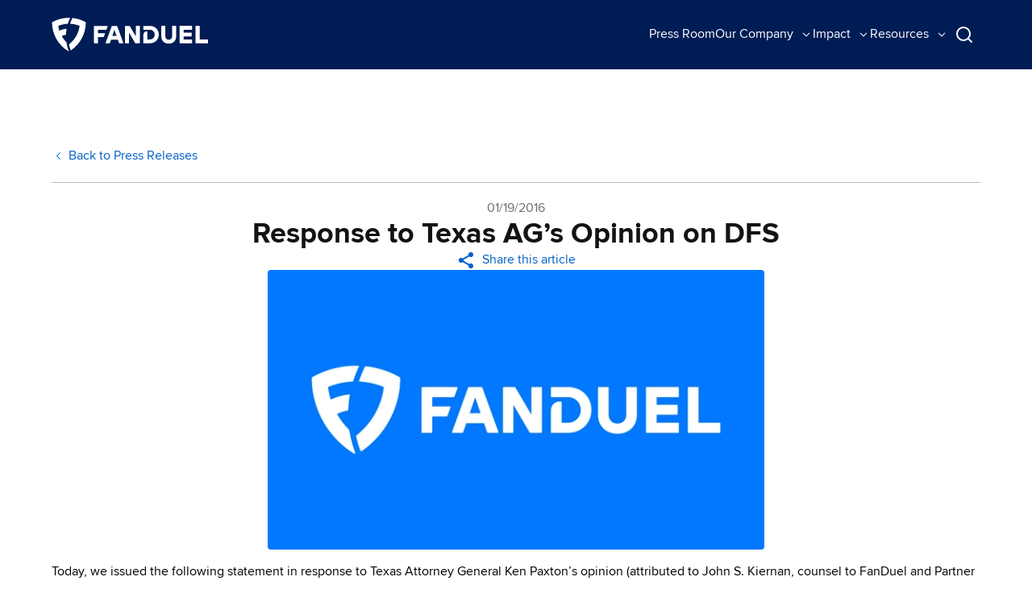

--- FILE ---
content_type: text/html; charset=utf-8
request_url: https://press.fanduel.com/press-releases/response-to-texas-ag-s-opinion-on-dfs
body_size: 20650
content:
<!DOCTYPE html><html lang="en"><head><meta charSet="utf-8"/><meta name="viewport" content="width=device-width, initial-scale=1"/><link rel="preload" as="image" imageSrcSet="/_next/image?url=https%3A%2F%2Fcdn.sanity.io%2Fimages%2Fpbwem9y5%2Ffanduel_common_production%2Ffad1826fe508811c248deb708f5b40d65f148af5-1089x612.png&amp;w=256&amp;q=100 256w, /_next/image?url=https%3A%2F%2Fcdn.sanity.io%2Fimages%2Fpbwem9y5%2Ffanduel_common_production%2Ffad1826fe508811c248deb708f5b40d65f148af5-1089x612.png&amp;w=375&amp;q=100 375w, /_next/image?url=https%3A%2F%2Fcdn.sanity.io%2Fimages%2Fpbwem9y5%2Ffanduel_common_production%2Ffad1826fe508811c248deb708f5b40d65f148af5-1089x612.png&amp;w=384&amp;q=100 384w, /_next/image?url=https%3A%2F%2Fcdn.sanity.io%2Fimages%2Fpbwem9y5%2Ffanduel_common_production%2Ffad1826fe508811c248deb708f5b40d65f148af5-1089x612.png&amp;w=640&amp;q=100 640w, /_next/image?url=https%3A%2F%2Fcdn.sanity.io%2Fimages%2Fpbwem9y5%2Ffanduel_common_production%2Ffad1826fe508811c248deb708f5b40d65f148af5-1089x612.png&amp;w=768&amp;q=100 768w, /_next/image?url=https%3A%2F%2Fcdn.sanity.io%2Fimages%2Fpbwem9y5%2Ffanduel_common_production%2Ffad1826fe508811c248deb708f5b40d65f148af5-1089x612.png&amp;w=1024&amp;q=100 1024w, /_next/image?url=https%3A%2F%2Fcdn.sanity.io%2Fimages%2Fpbwem9y5%2Ffanduel_common_production%2Ffad1826fe508811c248deb708f5b40d65f148af5-1089x612.png&amp;w=1200&amp;q=100 1200w, /_next/image?url=https%3A%2F%2Fcdn.sanity.io%2Fimages%2Fpbwem9y5%2Ffanduel_common_production%2Ffad1826fe508811c248deb708f5b40d65f148af5-1089x612.png&amp;w=1440&amp;q=100 1440w, /_next/image?url=https%3A%2F%2Fcdn.sanity.io%2Fimages%2Fpbwem9y5%2Ffanduel_common_production%2Ffad1826fe508811c248deb708f5b40d65f148af5-1089x612.png&amp;w=1920&amp;q=100 1920w" imageSizes="(min-width: 1440px) 66vw, (min-width: 1024px) 50vw, (min-width: 768px) 100vw, 100vw"/><link rel="stylesheet" href="/_next/static/css/e7f5835b43db145b.css" data-precedence="next"/><link rel="preload" as="script" fetchPriority="low" href="/_next/static/chunks/webpack-5bfada5ca42e4d1d.js"/><script src="/_next/static/chunks/4bd1b696-ec67ac596534aad8.js" async=""></script><script src="/_next/static/chunks/255-b1a45ab75f05a15c.js" async=""></script><script src="/_next/static/chunks/main-app-d4f586280fc376c6.js" async=""></script><script src="/_next/static/chunks/788-8b26aa2089089493.js" async=""></script><script src="/_next/static/chunks/692-911e4fbc2e3dfa8d.js" async=""></script><script src="/_next/static/chunks/619-49eefa8db259f5d4.js" async=""></script><script src="/_next/static/chunks/app/press-releases/%5Bslug%5D/page-62b1f2bd6449bb70.js" async=""></script><script src="/_next/static/chunks/167-7557540a3e9a743e.js" async=""></script><script src="/_next/static/chunks/106-9a4f8b3ccb093bca.js" async=""></script><script src="/_next/static/chunks/app/layout-76e69e770648d628.js" async=""></script><script src="/_next/static/chunks/app/error-faf590ca8d8c29d7.js" async=""></script><link rel="preload" href="https://static.addtoany.com/menu/page.js" as="script"/><meta name="next-size-adjust" content=""/><script>(self.__next_s=self.__next_s||[]).push([0,{"children":"window['__ENV'] = {\"NEXT_PUBLIC_DD_ENV\":\"pdm-prd\",\"NEXT_PUBLIC_DD_VERSION\":\"1.0.9\"}"}])</script><script src="/_next/static/chunks/polyfills-42372ed130431b0a.js" noModule=""></script></head><body class="__className_fcbe74"><div hidden=""><!--$?--><template id="B:0"></template><!--/$--></div><div data-testid="header"><div class="hidden lg:block lg:w-full"><div class="w-full fixed top-0 z-50"><header style="height:86px" class="flex flex-wrap sm:justify-start sm:flex-nowrap py-3 sm:py-0 m-auto bg-marketing-navy"><nav class="relative max-w-[76.875rem] w-[90%] mx-auto sm:flex sm:items-center sm:justify-between" aria-label="Global"><div class="flex items-center justify-between"><a aria-label="Header FanDuel Logo" class="text-content-link" href="/"><svg version="1.1" xmlns="http://www.w3.org/2000/svg" xmlns:xlink="http://www.w3.org/1999/xlink" height="42" width="193.5" viewBox="0 0 365 79" fill="none" data-testid="fanduel-logo-horizontal"><path d="M17.9427 30.1041C23.1764 27.6886 28.7054 26.2125 34.127 25.5683C34.7175 25.4878 34.959 25.8904 34.9054 26.3467C34.2075 30.5067 33.7513 34.7472 33.5634 38.9877C33.5097 39.4708 33.2681 39.7928 32.7045 39.9002C29.6985 40.4906 26.7729 41.4032 23.5253 42.8793C26.424 47.925 29.9669 52.5681 33.8318 56.4328C34.288 56.8891 34.5296 57.3722 34.6638 58.1773C35.6837 64.6723 37.4283 71.2209 39.7902 77.4207C39.9244 77.7696 39.9244 78.0111 39.7365 78.199C39.5218 78.4137 39.1729 78.4137 38.8508 78.199C15.3661 63.9745 1.22154 38.3704 0.97998 11.5049C0.97998 10.8607 1.1947 10.3776 1.75833 10.0824C14.212 3.07752 28.2223 -0.277317 42.2863 0.0179089C42.9036 0.0179089 43.1452 0.581521 42.9036 1.09146C40.9711 5.11726 39.3339 9.22358 38.0724 13.3299C37.9382 13.813 37.6162 14.0545 37.1062 14.0814C29.5911 14.4571 22.2639 16.1748 15.5539 18.966C16.0371 22.7771 16.8422 26.5077 17.9427 30.1041ZM43.9235 14.1351C43.4672 14.0814 43.1452 13.6788 43.2794 13.1957C44.7555 8.90151 46.4464 4.87571 48.3789 1.11829C48.5936 0.662037 48.9962 0.501005 49.5062 0.554683C60.1078 1.73558 70.119 5.09042 79.0567 10.0824C79.5935 10.3776 79.835 10.8607 79.835 11.5049C79.6471 36.9479 66.9251 61.2638 45.4802 75.9982C45.0776 76.2934 44.5408 76.1324 44.3798 75.6493C42.8231 71.4625 41.5616 67.222 40.6491 63.1157C40.5149 62.5789 40.6491 62.1495 41.0785 61.8274C54.0689 51.6019 63.1407 36.3307 65.3416 18.966C58.739 16.2285 51.5728 14.5376 43.9772 14.1351H43.9235ZM98.8644 19.6638C98.8644 19.2612 99.1328 18.9929 99.5354 18.9929H130.374C130.75 18.9929 131.045 19.3954 130.911 19.7443L128.146 27.3934C127.985 27.8228 127.69 28.0107 127.234 28.0107H108.366V36.277H124.094C124.469 36.277 124.765 36.6796 124.63 37.0285L121.92 44.5164C121.759 44.9727 121.463 45.1606 121.007 45.1606H108.366V59.0362C108.366 59.4388 108.097 59.7071 107.695 59.7071H99.5354C99.1328 59.7071 98.8644 59.4388 98.8644 59.0362V19.637V19.6638ZM140.278 19.6102C140.439 19.1807 140.734 18.9929 141.191 18.9929H152.114C152.571 18.9929 152.866 19.1807 153.027 19.6102L167.332 58.9825C167.467 59.3314 167.171 59.734 166.796 59.734H158.153C157.697 59.734 157.429 59.5193 157.268 59.0899L154.53 51.1456H138.721L135.984 59.0899C135.849 59.5193 135.554 59.734 135.098 59.734H126.563C126.187 59.734 125.892 59.3314 126.026 58.9825L140.332 19.6102H140.278ZM151.47 42.262L146.612 28.1717L141.754 42.262H151.497H151.47ZM171.332 19.6638C171.332 19.2612 171.6 18.9929 172.003 18.9929H181.477C181.96 18.9929 182.255 19.1539 182.497 19.5833L196.695 43.7113V19.637C196.695 19.2344 196.963 18.966 197.366 18.966H205.364C205.767 18.966 206.035 19.2344 206.035 19.637V59.0362C206.035 59.4388 205.767 59.7071 205.364 59.7071H195.997C195.514 59.7071 195.219 59.5461 194.977 59.1167L180.672 34.8008V59.0362C180.672 59.4388 180.403 59.7071 180.001 59.7071H172.003C171.6 59.7071 171.332 59.4388 171.332 59.0362V19.637V19.6638ZM229.278 50.7162C235.747 50.7162 240.632 45.8315 240.632 39.3634C240.632 32.8953 235.747 28.0107 229.278 28.0107H214.785C214.382 28.0107 214.114 27.7423 214.114 27.3397V19.6638C214.114 19.2612 214.382 18.9929 214.785 18.9929H229.278C241.222 18.9929 250.16 27.7423 250.16 39.3634C250.16 50.9846 241.222 59.734 229.278 59.734H214.785C214.382 59.734 214.114 59.4656 214.114 59.063V40.0076C214.114 37.4579 214.919 35.4718 216.369 34.0225C217.684 32.7074 219.724 31.8486 221.522 31.8486H222.944C223.347 31.8486 223.615 32.117 223.615 32.5196V50.6893H229.278V50.7162ZM256.011 43.6576V19.637C256.011 19.2344 256.279 18.966 256.682 18.966H264.841C265.244 18.966 265.512 19.2344 265.512 19.637V43.6308C265.512 48.247 268.733 51.4677 273.349 51.4677C277.966 51.4677 281.186 48.2739 281.186 43.6308V19.637C281.186 19.2344 281.455 18.966 281.857 18.966H290.017C290.419 18.966 290.688 19.2344 290.688 19.637V43.6308C290.688 53.6416 283.629 60.4855 273.349 60.4855C263.07 60.4855 256.011 53.6416 256.011 43.6308V43.6576ZM326.277 34.7472C326.68 34.7472 326.948 35.0156 326.948 35.4181V42.9598C326.948 43.3624 326.68 43.6308 326.277 43.6308H308.268V50.6893H327.378C327.78 50.6893 328.049 50.9577 328.049 51.3603V59.0362C328.049 59.4388 327.78 59.7071 327.378 59.7071H299.437C299.035 59.7071 298.766 59.4388 298.766 59.0362V19.637C298.766 19.2344 299.035 18.966 299.437 18.966H327.378C327.78 18.966 328.049 19.2344 328.049 19.637V27.3129C328.049 27.7154 327.78 27.9838 327.378 27.9838H308.268V34.7203H326.277V34.7472ZM345.521 50.7162H364.309C364.712 50.7162 364.98 50.9846 364.98 51.3872V59.063C364.98 59.4656 364.712 59.734 364.309 59.734H336.691C336.288 59.734 336.02 59.4656 336.02 59.063V19.637C336.02 19.2344 336.288 18.966 336.691 18.966H344.85C345.253 18.966 345.521 19.2344 345.521 19.637V50.6893V50.7162Z" fill="#FFFFFF"></path></svg></a></div><div id="navbar-offcanvas" class="hs-overlay hs-overlay-open:translate-x-0 -translate-x-full fixed top-0 start-0 transition-all duration-300 transform h-full max-w-xs w-full z-[60] bg-none basis-full grow sm:order-2 sm:static sm:block sm:h-auto sm:max-w-none sm:w-auto sm:border-r-transparent sm:transition-none sm:translate-x-0 sm:z-40 sm:basis-auto dark:bg-gray-800 dark:border-r-gray-700 sm:dark:border-r-transparent hidden" data-tabindex="-1"><div class="flex flex-col gap-y-4 gap-x-0 mt-5 sm:flex-row sm:items-center sm:justify-end sm:gap-y-0 sm:gap-x-7 sm:mt-0 sm:ps-7"><button type="button" aria-label="Press Room" class="flex items-center w-full lg:w-fit text-white font-medium"><a class="text-content-link text-content-onDark" href="/"><div class="leading-7 border-b border-transparent">Press Room</div></a></button><div class="hs-dropdown [--strategy:static] [--offset:1] lg:[--strategy:fixed] [--adaptive:none] lg:[--trigger:hover] lg:py-4"><button type="button" aria-label="Our Company" class="flex items-center w-full text-white font-medium"><div class="leading-7 border-b border-transparent">Our Company</div><div class="ms-2"><svg version="1.1" xmlns="http://www.w3.org/2000/svg" xmlns:xlink="http://www.w3.org/1999/xlink" height="16" width="16" viewBox="0 0 17 17" fill="none" data-testid="arrow-down"><path d="M12.8523 6.14625C12.6573 5.95125 12.3403 5.95125 12.1453 6.14625L8.49925 9.79225L4.85325 6.14625C4.65825 5.95125 4.34125 5.95125 4.14625 6.14625C3.95125 6.34125 3.95125 6.65825 4.14625 6.85325L8.14625 10.8533C8.24425 10.9513 8.37225 10.9992 8.50025 10.9992C8.62825 10.9992 8.75625 10.9503 8.85425 10.8533L12.8542 6.85325C13.0472 6.65825 13.0472 6.34225 12.8523 6.14625Z" fill="#FFFFFF"></path></svg></div></button><div class="hs-dropdown-menu transition-[opacity,margin] duration-[0.1ms] lg:duration-[150ms] hs-dropdown-open:opacity-100 opacity-0 lg:w-48 hidden z-10 bg-marketing-navy lg:shadow-md rounded lg:py-2 lg:px-2 before:absolute top-full before:-top-5 before:start-0 before:w-full before:h-5"><button aria-label="Products" class="flex w-full items-center gap-x-3.5 py-2 px-3 rounded hover:bg-brand-primaryShade focus:ring-2 focus:ring-blue-d1"><a class="text-content-link text-content-onDark" href="/our-company/products"><div class="leading-7 border-b border-transparent">Products</div></a></button><button aria-label="Leadership" class="flex w-full items-center gap-x-3.5 py-2 px-3 rounded hover:bg-brand-primaryShade focus:ring-2 focus:ring-blue-d1"><a class="text-content-link text-content-onDark" href="/our-company/leadership"><div class="leading-7 border-b border-transparent">Leadership</div></a></button><button aria-label="Partners" class="flex w-full items-center gap-x-3.5 py-2 px-3 rounded hover:bg-brand-primaryShade focus:ring-2 focus:ring-blue-d1"><a class="text-content-link text-content-onDark" href="/our-company/partners"><div class="leading-7 border-b border-transparent">Partners</div></a></button><button aria-label="FDTV Talent" class="flex w-full items-center gap-x-3.5 py-2 px-3 rounded hover:bg-brand-primaryShade focus:ring-2 focus:ring-blue-d1"><a class="text-content-link text-content-onDark" href="/our-company/fdtv-talent"><div class="leading-7 border-b border-transparent">FDTV Talent</div></a></button></div></div><div class="hs-dropdown [--strategy:static] [--offset:1] lg:[--strategy:fixed] [--adaptive:none] lg:[--trigger:hover] lg:py-4"><button type="button" aria-label="Impact" class="flex items-center w-full text-white font-medium"><div class="leading-7 border-b border-transparent">Impact</div><div class="ms-2"><svg version="1.1" xmlns="http://www.w3.org/2000/svg" xmlns:xlink="http://www.w3.org/1999/xlink" height="16" width="16" viewBox="0 0 17 17" fill="none" data-testid="arrow-down"><path d="M12.8523 6.14625C12.6573 5.95125 12.3403 5.95125 12.1453 6.14625L8.49925 9.79225L4.85325 6.14625C4.65825 5.95125 4.34125 5.95125 4.14625 6.14625C3.95125 6.34125 3.95125 6.65825 4.14625 6.85325L8.14625 10.8533C8.24425 10.9513 8.37225 10.9992 8.50025 10.9992C8.62825 10.9992 8.75625 10.9503 8.85425 10.8533L12.8542 6.85325C13.0472 6.65825 13.0472 6.34225 12.8523 6.14625Z" fill="#FFFFFF"></path></svg></div></button><div class="hs-dropdown-menu transition-[opacity,margin] duration-[0.1ms] lg:duration-[150ms] hs-dropdown-open:opacity-100 opacity-0 lg:w-48 hidden z-10 bg-marketing-navy lg:shadow-md rounded lg:py-2 lg:px-2 before:absolute top-full before:-top-5 before:start-0 before:w-full before:h-5"><button aria-label="Interactive Map" class="flex w-full items-center gap-x-3.5 py-2 px-3 rounded hover:bg-brand-primaryShade focus:ring-2 focus:ring-blue-d1"><a href="https://www.fanduel.com/legal-sports-betting-us-map" target="_blank" rel="noreferrer" class="text-content-link text-content-onDark"><div class="leading-7 border-b border-transparent">Interactive Map</div></a></button><button aria-label="Responsible Gaming" class="flex w-full items-center gap-x-3.5 py-2 px-3 rounded hover:bg-brand-primaryShade focus:ring-2 focus:ring-blue-d1"><a href="https://www.fanduel.com/rg" target="_blank" rel="noreferrer" class="text-content-link text-content-onDark"><div class="leading-7 border-b border-transparent">Responsible Gaming</div></a></button></div></div><div class="hs-dropdown [--strategy:static] [--offset:1] lg:[--strategy:fixed] [--adaptive:none] lg:[--trigger:hover] lg:py-4"><button type="button" aria-label="Resources" class="flex items-center w-full text-white font-medium"><div class="leading-7 border-b border-transparent">Resources</div><div class="ms-2"><svg version="1.1" xmlns="http://www.w3.org/2000/svg" xmlns:xlink="http://www.w3.org/1999/xlink" height="16" width="16" viewBox="0 0 17 17" fill="none" data-testid="arrow-down"><path d="M12.8523 6.14625C12.6573 5.95125 12.3403 5.95125 12.1453 6.14625L8.49925 9.79225L4.85325 6.14625C4.65825 5.95125 4.34125 5.95125 4.14625 6.14625C3.95125 6.34125 3.95125 6.65825 4.14625 6.85325L8.14625 10.8533C8.24425 10.9513 8.37225 10.9992 8.50025 10.9992C8.62825 10.9992 8.75625 10.9503 8.85425 10.8533L12.8542 6.85325C13.0472 6.65825 13.0472 6.34225 12.8523 6.14625Z" fill="#FFFFFF"></path></svg></div></button><div class="hs-dropdown-menu transition-[opacity,margin] duration-[0.1ms] lg:duration-[150ms] hs-dropdown-open:opacity-100 opacity-0 lg:w-48 hidden z-10 bg-marketing-navy lg:shadow-md rounded lg:py-2 lg:px-2 before:absolute top-full before:-top-5 before:start-0 before:w-full before:h-5"><button aria-label="Media Contacts" class="flex w-full items-center gap-x-3.5 py-2 px-3 rounded hover:bg-brand-primaryShade focus:ring-2 focus:ring-blue-d1"><a class="text-content-link text-content-onDark" href="/resources/media-contacts"><div class="leading-7 border-b border-transparent">Media Contacts</div></a></button><button aria-label="Press Kit" class="flex w-full items-center gap-x-3.5 py-2 px-3 rounded hover:bg-brand-primaryShade focus:ring-2 focus:ring-blue-d1"><a class="text-content-link text-content-onDark" href="/resources/press-kit"><div class="leading-7 border-b border-transparent">Press Kit</div></a></button><button aria-label="Investors" class="flex w-full items-center gap-x-3.5 py-2 px-3 rounded hover:bg-brand-primaryShade focus:ring-2 focus:ring-blue-d1"><a href="https://www.flutter.com/investors" target="_blank" rel="noreferrer" class="text-content-link text-content-onDark"><div class="leading-7 border-b border-transparent">Investors</div></a></button><button aria-label="Work With Us" class="flex w-full items-center gap-x-3.5 py-2 px-3 rounded hover:bg-brand-primaryShade focus:ring-2 focus:ring-blue-d1"><a href="https://www.fanduel.careers" target="_blank" rel="noreferrer" class="text-content-link text-content-onDark"><div class="leading-7 border-b border-transparent">Work With Us</div></a></button></div></div><div class="flex gap-2"><button type="button" aria-label="Search" class="p-2"><svg version="1.1" xmlns="http://www.w3.org/2000/svg" xmlns:xlink="http://www.w3.org/1999/xlink" height="24" width="24" viewBox="0 0 24 24" fill="none" data-testid="search" color="#FFFFFF" stroke="currentColor" stroke-width="2" stroke-linecap="round" stroke-linejoin="round"><circle cx="11" cy="11" r="8"></circle><path d="m21 21-4.3-4.3"></path></svg></button></div></div></div></nav></header></div><div style="height:86px"></div></div><div class="w-full lg:hidden"><div class="w-full fixed top-0 z-50"><header style="height:72px" class="bg-marketing-navy flex justify-center align-items relative"><button type="button" class="absolute top-[1.5rem] right-[1rem]" data-hs-overlay="#docs-sidebar" aria-controls="navigation-sidebar" aria-label="Toggle navigation"><span class="sr-only">Open Navigation</span><svg version="1.1" xmlns="http://www.w3.org/2000/svg" xmlns:xlink="http://www.w3.org/1999/xlink" height="24" width="24" viewBox="0 0 24 24" fill="#FFFFFF" data-testid="hamburger-menu" stroke="currentColor" stroke-width="2" stroke-linecap="round" stroke-linejoin="round" color="#FFFFFF"><line x1="3" x2="21" y1="6" y2="6"></line><line x1="3" x2="21" y1="12" y2="12"></line><line x1="3" x2="21" y1="18" y2="18"></line></svg></button><a aria-label="Header FanDuel Logo" class="text-content-link" href="/"><svg version="1.1" xmlns="http://www.w3.org/2000/svg" xmlns:xlink="http://www.w3.org/1999/xlink" height="72" width="140" viewBox="0 0 365 79" fill="none" data-testid="fanduel-logo-horizontal"><path d="M17.9427 30.1041C23.1764 27.6886 28.7054 26.2125 34.127 25.5683C34.7175 25.4878 34.959 25.8904 34.9054 26.3467C34.2075 30.5067 33.7513 34.7472 33.5634 38.9877C33.5097 39.4708 33.2681 39.7928 32.7045 39.9002C29.6985 40.4906 26.7729 41.4032 23.5253 42.8793C26.424 47.925 29.9669 52.5681 33.8318 56.4328C34.288 56.8891 34.5296 57.3722 34.6638 58.1773C35.6837 64.6723 37.4283 71.2209 39.7902 77.4207C39.9244 77.7696 39.9244 78.0111 39.7365 78.199C39.5218 78.4137 39.1729 78.4137 38.8508 78.199C15.3661 63.9745 1.22154 38.3704 0.97998 11.5049C0.97998 10.8607 1.1947 10.3776 1.75833 10.0824C14.212 3.07752 28.2223 -0.277317 42.2863 0.0179089C42.9036 0.0179089 43.1452 0.581521 42.9036 1.09146C40.9711 5.11726 39.3339 9.22358 38.0724 13.3299C37.9382 13.813 37.6162 14.0545 37.1062 14.0814C29.5911 14.4571 22.2639 16.1748 15.5539 18.966C16.0371 22.7771 16.8422 26.5077 17.9427 30.1041ZM43.9235 14.1351C43.4672 14.0814 43.1452 13.6788 43.2794 13.1957C44.7555 8.90151 46.4464 4.87571 48.3789 1.11829C48.5936 0.662037 48.9962 0.501005 49.5062 0.554683C60.1078 1.73558 70.119 5.09042 79.0567 10.0824C79.5935 10.3776 79.835 10.8607 79.835 11.5049C79.6471 36.9479 66.9251 61.2638 45.4802 75.9982C45.0776 76.2934 44.5408 76.1324 44.3798 75.6493C42.8231 71.4625 41.5616 67.222 40.6491 63.1157C40.5149 62.5789 40.6491 62.1495 41.0785 61.8274C54.0689 51.6019 63.1407 36.3307 65.3416 18.966C58.739 16.2285 51.5728 14.5376 43.9772 14.1351H43.9235ZM98.8644 19.6638C98.8644 19.2612 99.1328 18.9929 99.5354 18.9929H130.374C130.75 18.9929 131.045 19.3954 130.911 19.7443L128.146 27.3934C127.985 27.8228 127.69 28.0107 127.234 28.0107H108.366V36.277H124.094C124.469 36.277 124.765 36.6796 124.63 37.0285L121.92 44.5164C121.759 44.9727 121.463 45.1606 121.007 45.1606H108.366V59.0362C108.366 59.4388 108.097 59.7071 107.695 59.7071H99.5354C99.1328 59.7071 98.8644 59.4388 98.8644 59.0362V19.637V19.6638ZM140.278 19.6102C140.439 19.1807 140.734 18.9929 141.191 18.9929H152.114C152.571 18.9929 152.866 19.1807 153.027 19.6102L167.332 58.9825C167.467 59.3314 167.171 59.734 166.796 59.734H158.153C157.697 59.734 157.429 59.5193 157.268 59.0899L154.53 51.1456H138.721L135.984 59.0899C135.849 59.5193 135.554 59.734 135.098 59.734H126.563C126.187 59.734 125.892 59.3314 126.026 58.9825L140.332 19.6102H140.278ZM151.47 42.262L146.612 28.1717L141.754 42.262H151.497H151.47ZM171.332 19.6638C171.332 19.2612 171.6 18.9929 172.003 18.9929H181.477C181.96 18.9929 182.255 19.1539 182.497 19.5833L196.695 43.7113V19.637C196.695 19.2344 196.963 18.966 197.366 18.966H205.364C205.767 18.966 206.035 19.2344 206.035 19.637V59.0362C206.035 59.4388 205.767 59.7071 205.364 59.7071H195.997C195.514 59.7071 195.219 59.5461 194.977 59.1167L180.672 34.8008V59.0362C180.672 59.4388 180.403 59.7071 180.001 59.7071H172.003C171.6 59.7071 171.332 59.4388 171.332 59.0362V19.637V19.6638ZM229.278 50.7162C235.747 50.7162 240.632 45.8315 240.632 39.3634C240.632 32.8953 235.747 28.0107 229.278 28.0107H214.785C214.382 28.0107 214.114 27.7423 214.114 27.3397V19.6638C214.114 19.2612 214.382 18.9929 214.785 18.9929H229.278C241.222 18.9929 250.16 27.7423 250.16 39.3634C250.16 50.9846 241.222 59.734 229.278 59.734H214.785C214.382 59.734 214.114 59.4656 214.114 59.063V40.0076C214.114 37.4579 214.919 35.4718 216.369 34.0225C217.684 32.7074 219.724 31.8486 221.522 31.8486H222.944C223.347 31.8486 223.615 32.117 223.615 32.5196V50.6893H229.278V50.7162ZM256.011 43.6576V19.637C256.011 19.2344 256.279 18.966 256.682 18.966H264.841C265.244 18.966 265.512 19.2344 265.512 19.637V43.6308C265.512 48.247 268.733 51.4677 273.349 51.4677C277.966 51.4677 281.186 48.2739 281.186 43.6308V19.637C281.186 19.2344 281.455 18.966 281.857 18.966H290.017C290.419 18.966 290.688 19.2344 290.688 19.637V43.6308C290.688 53.6416 283.629 60.4855 273.349 60.4855C263.07 60.4855 256.011 53.6416 256.011 43.6308V43.6576ZM326.277 34.7472C326.68 34.7472 326.948 35.0156 326.948 35.4181V42.9598C326.948 43.3624 326.68 43.6308 326.277 43.6308H308.268V50.6893H327.378C327.78 50.6893 328.049 50.9577 328.049 51.3603V59.0362C328.049 59.4388 327.78 59.7071 327.378 59.7071H299.437C299.035 59.7071 298.766 59.4388 298.766 59.0362V19.637C298.766 19.2344 299.035 18.966 299.437 18.966H327.378C327.78 18.966 328.049 19.2344 328.049 19.637V27.3129C328.049 27.7154 327.78 27.9838 327.378 27.9838H308.268V34.7203H326.277V34.7472ZM345.521 50.7162H364.309C364.712 50.7162 364.98 50.9846 364.98 51.3872V59.063C364.98 59.4656 364.712 59.734 364.309 59.734H336.691C336.288 59.734 336.02 59.4656 336.02 59.063V19.637C336.02 19.2344 336.288 18.966 336.691 18.966H344.85C345.253 18.966 345.521 19.2344 345.521 19.637V50.6893V50.7162Z" fill="#FFFFFF"></path></svg></a><div id="navigation-sidebar" class="fixed inset-0 overflow-hidden z-50 pointer-events-none"><div class="fixed inset-y-0 right-0 w-4/5 bg-marketing-navy shadow-lg transform transition-transform duration-300 drawer-content translate-x-full"><div class="flex justify-end p-6 text-content-onDark"><button aria-label="Close" type="button"><svg version="1.1" xmlns="http://www.w3.org/2000/svg" xmlns:xlink="http://www.w3.org/1999/xlink" height="24" width="24" viewBox="0 0 24 24" fill="none" data-testid="close" stroke="currentColor" stroke-width="2" stroke-linecap="round" stroke-linejoin="round" color="#FFFFFF"><path d="M18 6 6 18"></path><path d="m6 6 12 12"></path></svg></button></div><div class="flex flex-col p-5 gap-y-4 gap-x-0 lg:flex-row lg:gap-y-0 sm:gap-x-7 sm:ps-7"><div class="flex gap-2"><div data-testid="query" class="relative w-full"><div class="flex"><input type="text" id="query" class="py-[0.62rem] px-[0.75rem] block w-full border-grey-l3 rounded focus:border-blue-d1 focus:ring-0 disabled:opacity-50 disabled:pointer-events-none shadow-none" placeholder="Search press releases" name="query-mobile" value=""/></div><div class="absolute inset-y-0 start-0 flex items-center pointer-events-none z-20 ps-4"></div><div class="absolute inset-y-0 end-0 flex items-center pointer-events-none z-20 pe-4"></div></div><button type="button" aria-label="Search" class="p-2"><svg version="1.1" xmlns="http://www.w3.org/2000/svg" xmlns:xlink="http://www.w3.org/1999/xlink" height="24" width="24" viewBox="0 0 24 24" fill="none" data-testid="search" color="#FFFFFF" stroke="currentColor" stroke-width="2" stroke-linecap="round" stroke-linejoin="round"><circle cx="11" cy="11" r="8"></circle><path d="m21 21-4.3-4.3"></path></svg></button></div><button type="button" aria-label="Press Room" class="flex items-center w-full lg:w-fit text-white font-medium"><a class="text-content-link text-content-onDark" href="/"><div class="leading-7 border-b border-transparent">Press Room</div></a></button><div class="hs-dropdown [--strategy:static] [--offset:1] lg:[--strategy:fixed] [--adaptive:none] lg:[--trigger:hover] lg:py-4"><button type="button" aria-label="Our Company" class="flex items-center w-full text-white font-medium"><div class="leading-7 border-b border-transparent">Our Company</div><div class="ms-2"><svg version="1.1" xmlns="http://www.w3.org/2000/svg" xmlns:xlink="http://www.w3.org/1999/xlink" height="16" width="16" viewBox="0 0 17 17" fill="none" data-testid="arrow-down"><path d="M12.8523 6.14625C12.6573 5.95125 12.3403 5.95125 12.1453 6.14625L8.49925 9.79225L4.85325 6.14625C4.65825 5.95125 4.34125 5.95125 4.14625 6.14625C3.95125 6.34125 3.95125 6.65825 4.14625 6.85325L8.14625 10.8533C8.24425 10.9513 8.37225 10.9992 8.50025 10.9992C8.62825 10.9992 8.75625 10.9503 8.85425 10.8533L12.8542 6.85325C13.0472 6.65825 13.0472 6.34225 12.8523 6.14625Z" fill="#FFFFFF"></path></svg></div></button><div class="hs-dropdown-menu transition-[opacity,margin] duration-[0.1ms] lg:duration-[150ms] hs-dropdown-open:opacity-100 opacity-0 lg:w-48 hidden z-10 bg-marketing-navy lg:shadow-md rounded lg:py-2 lg:px-2 before:absolute top-full before:-top-5 before:start-0 before:w-full before:h-5"><button aria-label="Products" class="flex w-full items-center gap-x-3.5 py-2 px-3 rounded hover:bg-brand-primaryShade focus:ring-2 focus:ring-blue-d1"><a class="text-content-link text-content-onDark" href="/our-company/products"><div class="leading-7 border-b border-transparent">Products</div></a></button><button aria-label="Leadership" class="flex w-full items-center gap-x-3.5 py-2 px-3 rounded hover:bg-brand-primaryShade focus:ring-2 focus:ring-blue-d1"><a class="text-content-link text-content-onDark" href="/our-company/leadership"><div class="leading-7 border-b border-transparent">Leadership</div></a></button><button aria-label="Partners" class="flex w-full items-center gap-x-3.5 py-2 px-3 rounded hover:bg-brand-primaryShade focus:ring-2 focus:ring-blue-d1"><a class="text-content-link text-content-onDark" href="/our-company/partners"><div class="leading-7 border-b border-transparent">Partners</div></a></button><button aria-label="FDTV Talent" class="flex w-full items-center gap-x-3.5 py-2 px-3 rounded hover:bg-brand-primaryShade focus:ring-2 focus:ring-blue-d1"><a class="text-content-link text-content-onDark" href="/our-company/fdtv-talent"><div class="leading-7 border-b border-transparent">FDTV Talent</div></a></button></div></div><div class="hs-dropdown [--strategy:static] [--offset:1] lg:[--strategy:fixed] [--adaptive:none] lg:[--trigger:hover] lg:py-4"><button type="button" aria-label="Impact" class="flex items-center w-full text-white font-medium"><div class="leading-7 border-b border-transparent">Impact</div><div class="ms-2"><svg version="1.1" xmlns="http://www.w3.org/2000/svg" xmlns:xlink="http://www.w3.org/1999/xlink" height="16" width="16" viewBox="0 0 17 17" fill="none" data-testid="arrow-down"><path d="M12.8523 6.14625C12.6573 5.95125 12.3403 5.95125 12.1453 6.14625L8.49925 9.79225L4.85325 6.14625C4.65825 5.95125 4.34125 5.95125 4.14625 6.14625C3.95125 6.34125 3.95125 6.65825 4.14625 6.85325L8.14625 10.8533C8.24425 10.9513 8.37225 10.9992 8.50025 10.9992C8.62825 10.9992 8.75625 10.9503 8.85425 10.8533L12.8542 6.85325C13.0472 6.65825 13.0472 6.34225 12.8523 6.14625Z" fill="#FFFFFF"></path></svg></div></button><div class="hs-dropdown-menu transition-[opacity,margin] duration-[0.1ms] lg:duration-[150ms] hs-dropdown-open:opacity-100 opacity-0 lg:w-48 hidden z-10 bg-marketing-navy lg:shadow-md rounded lg:py-2 lg:px-2 before:absolute top-full before:-top-5 before:start-0 before:w-full before:h-5"><button aria-label="Interactive Map" class="flex w-full items-center gap-x-3.5 py-2 px-3 rounded hover:bg-brand-primaryShade focus:ring-2 focus:ring-blue-d1"><a href="https://www.fanduel.com/legal-sports-betting-us-map" target="_blank" rel="noreferrer" class="text-content-link text-content-onDark"><div class="leading-7 border-b border-transparent">Interactive Map</div></a></button><button aria-label="Responsible Gaming" class="flex w-full items-center gap-x-3.5 py-2 px-3 rounded hover:bg-brand-primaryShade focus:ring-2 focus:ring-blue-d1"><a href="https://www.fanduel.com/rg" target="_blank" rel="noreferrer" class="text-content-link text-content-onDark"><div class="leading-7 border-b border-transparent">Responsible Gaming</div></a></button></div></div><div class="hs-dropdown [--strategy:static] [--offset:1] lg:[--strategy:fixed] [--adaptive:none] lg:[--trigger:hover] lg:py-4"><button type="button" aria-label="Resources" class="flex items-center w-full text-white font-medium"><div class="leading-7 border-b border-transparent">Resources</div><div class="ms-2"><svg version="1.1" xmlns="http://www.w3.org/2000/svg" xmlns:xlink="http://www.w3.org/1999/xlink" height="16" width="16" viewBox="0 0 17 17" fill="none" data-testid="arrow-down"><path d="M12.8523 6.14625C12.6573 5.95125 12.3403 5.95125 12.1453 6.14625L8.49925 9.79225L4.85325 6.14625C4.65825 5.95125 4.34125 5.95125 4.14625 6.14625C3.95125 6.34125 3.95125 6.65825 4.14625 6.85325L8.14625 10.8533C8.24425 10.9513 8.37225 10.9992 8.50025 10.9992C8.62825 10.9992 8.75625 10.9503 8.85425 10.8533L12.8542 6.85325C13.0472 6.65825 13.0472 6.34225 12.8523 6.14625Z" fill="#FFFFFF"></path></svg></div></button><div class="hs-dropdown-menu transition-[opacity,margin] duration-[0.1ms] lg:duration-[150ms] hs-dropdown-open:opacity-100 opacity-0 lg:w-48 hidden z-10 bg-marketing-navy lg:shadow-md rounded lg:py-2 lg:px-2 before:absolute top-full before:-top-5 before:start-0 before:w-full before:h-5"><button aria-label="Media Contacts" class="flex w-full items-center gap-x-3.5 py-2 px-3 rounded hover:bg-brand-primaryShade focus:ring-2 focus:ring-blue-d1"><a class="text-content-link text-content-onDark" href="/resources/media-contacts"><div class="leading-7 border-b border-transparent">Media Contacts</div></a></button><button aria-label="Press Kit" class="flex w-full items-center gap-x-3.5 py-2 px-3 rounded hover:bg-brand-primaryShade focus:ring-2 focus:ring-blue-d1"><a class="text-content-link text-content-onDark" href="/resources/press-kit"><div class="leading-7 border-b border-transparent">Press Kit</div></a></button><button aria-label="Investors" class="flex w-full items-center gap-x-3.5 py-2 px-3 rounded hover:bg-brand-primaryShade focus:ring-2 focus:ring-blue-d1"><a href="https://www.flutter.com/investors" target="_blank" rel="noreferrer" class="text-content-link text-content-onDark"><div class="leading-7 border-b border-transparent">Investors</div></a></button><button aria-label="Work With Us" class="flex w-full items-center gap-x-3.5 py-2 px-3 rounded hover:bg-brand-primaryShade focus:ring-2 focus:ring-blue-d1"><a href="https://www.fanduel.careers" target="_blank" rel="noreferrer" class="text-content-link text-content-onDark"><div class="leading-7 border-b border-transparent">Work With Us</div></a></button></div></div></div></div></div></header></div><div style="height:72px"></div></div></div><main class="max-w-[76.875rem] w-[90%] mx-auto my-12 lg:my-24"><a class="text-content-link" href="/press-releases"><div class="flex flex-nowrap items-center"><svg data-testid="arrow-left" width="17" height="18" viewBox="0 0 17 18" fill="none"><path d="M10.853 12.8523C11.048 12.6573 11.048 12.3403 10.853 12.1453L7.207 8.49925L10.853 4.85325C11.048 4.65825 11.048 4.34125 10.853 4.14625C10.658 3.95125 10.341 3.95125 10.146 4.14625L6.146 8.14625C6.048 8.24425 6 8.37225 6 8.50025C6 8.62825 6.049 8.75625 6.146 8.85425L10.146 12.8542C10.341 13.0472 10.657 13.0472 10.853 12.8523Z" fill="currentColor"></path></svg><span class="ml-1">Back to Press Releases</span></div></a><div class="my-5"><hr data-testid="divider" class="m-0 h-px border-0 bg-grey-l2"/></div><div class="flex flex-col gap-3"><div class="text-center text-grey-d1">01/19/2016</div><h1 class="text-center text-content-default text-xl md:text-4xl font-bold">Response to Texas AG’s Opinion on DFS</h1><div data-testid="share-this-article" class="a2a_kit flex flex-nowrap justify-center" data-a2a-title="Response to Texas AG’s Opinion on DFS"><a class="a2a_dd text-content-link flex flex-nowrap items-center" href="https://www.addtoany.com/share#url=https%3A%2F%2Fpress.fanduel.com%2Fpress-releases%2Fresponse-to-texas-ag-s-opinion-on-dfs"><svg version="1.1" xmlns="http://www.w3.org/2000/svg" xmlns:xlink="http://www.w3.org/1999/xlink" height="24" width="24" viewBox="0 0 24 24" fill="currentColor" data-testid="share"><path d="M 18 2 A 3 3 0 0 0 15 5 A 3 3 0 0 0 15.054688 5.5605469 L 7.9394531 9.7109375 A 3 3 0 0 0 6 9 A 3 3 0 0 0 3 12 A 3 3 0 0 0 6 15 A 3 3 0 0 0 7.9355469 14.287109 L 15.054688 18.439453 A 3 3 0 0 0 15 19 A 3 3 0 0 0 18 22 A 3 3 0 0 0 21 19 A 3 3 0 0 0 18 16 A 3 3 0 0 0 16.0625 16.712891 L 8.9453125 12.560547 A 3 3 0 0 0 9 12 A 3 3 0 0 0 8.9453125 11.439453 L 16.060547 7.2890625 A 3 3 0 0 0 18 8 A 3 3 0 0 0 21 5 A 3 3 0 0 0 18 2 z"></path></svg><span class="inline-block pl-2">Share this article</span></a></div><div class="text-center"><em> </em></div><section><img alt="Response to Texas AG’s Opinion on DFS" width="616" height="306" decoding="async" data-nimg="1" class="object-contain rounded mx-auto" style="color:transparent" sizes="(min-width: 1440px) 66vw, (min-width: 1024px) 50vw, (min-width: 768px) 100vw, 100vw" srcSet="/_next/image?url=https%3A%2F%2Fcdn.sanity.io%2Fimages%2Fpbwem9y5%2Ffanduel_common_production%2Ffad1826fe508811c248deb708f5b40d65f148af5-1089x612.png&amp;w=256&amp;q=100 256w, /_next/image?url=https%3A%2F%2Fcdn.sanity.io%2Fimages%2Fpbwem9y5%2Ffanduel_common_production%2Ffad1826fe508811c248deb708f5b40d65f148af5-1089x612.png&amp;w=375&amp;q=100 375w, /_next/image?url=https%3A%2F%2Fcdn.sanity.io%2Fimages%2Fpbwem9y5%2Ffanduel_common_production%2Ffad1826fe508811c248deb708f5b40d65f148af5-1089x612.png&amp;w=384&amp;q=100 384w, /_next/image?url=https%3A%2F%2Fcdn.sanity.io%2Fimages%2Fpbwem9y5%2Ffanduel_common_production%2Ffad1826fe508811c248deb708f5b40d65f148af5-1089x612.png&amp;w=640&amp;q=100 640w, /_next/image?url=https%3A%2F%2Fcdn.sanity.io%2Fimages%2Fpbwem9y5%2Ffanduel_common_production%2Ffad1826fe508811c248deb708f5b40d65f148af5-1089x612.png&amp;w=768&amp;q=100 768w, /_next/image?url=https%3A%2F%2Fcdn.sanity.io%2Fimages%2Fpbwem9y5%2Ffanduel_common_production%2Ffad1826fe508811c248deb708f5b40d65f148af5-1089x612.png&amp;w=1024&amp;q=100 1024w, /_next/image?url=https%3A%2F%2Fcdn.sanity.io%2Fimages%2Fpbwem9y5%2Ffanduel_common_production%2Ffad1826fe508811c248deb708f5b40d65f148af5-1089x612.png&amp;w=1200&amp;q=100 1200w, /_next/image?url=https%3A%2F%2Fcdn.sanity.io%2Fimages%2Fpbwem9y5%2Ffanduel_common_production%2Ffad1826fe508811c248deb708f5b40d65f148af5-1089x612.png&amp;w=1440&amp;q=100 1440w, /_next/image?url=https%3A%2F%2Fcdn.sanity.io%2Fimages%2Fpbwem9y5%2Ffanduel_common_production%2Ffad1826fe508811c248deb708f5b40d65f148af5-1089x612.png&amp;w=1920&amp;q=100 1920w" src="/_next/image?url=https%3A%2F%2Fcdn.sanity.io%2Fimages%2Fpbwem9y5%2Ffanduel_common_production%2Ffad1826fe508811c248deb708f5b40d65f148af5-1089x612.png&amp;w=1920&amp;q=100"/><p style="font-size:16px;font-weight:normal;margin:1em 0">Today, we issued the following statement in response to Texas Attorney General Ken Paxton’s opinion (attributed to John S. Kiernan, counsel to FanDuel and Partner at Debevoise &amp; Plimpton LLP):</p><p style="font-size:16px;font-weight:normal;margin:1em 0">“Today’s advisory opinion by the Attorney General of Texas is founded on a misinterpretation of the law and misunderstanding of the facts about fantasy sports. Fantasy sports has always been a legal contest of skill in Texas. The Texas legislature has expressly recognized that payment of an entry fee to compete for prizes in a contest of skill is not illegal gambling. Texans have long enjoyed participating legally in a wide variety of contests on that basis. The Attorney General’s advisory prediction that a Texas court might think fantasy sports fall outside that protection because fantasy sports contestants are not actually participating in the sports events disregards that the selection of a fantasy roster to compete against other contestants’ selections is a separate valid contest of skill all its own.”</p></section></div><div class="my-5"><hr data-testid="divider" class="m-0 h-px border-0 bg-grey-l2"/></div><h2 class="text-xl leading-5 font-bold my-3 lg:text-2xl lg:leading-8 lg:my-4">Read More</h2><div data-testid="readmore-container" class="grid grid-cols-1 md:grid-cols-2 lg:grid-cols-3 gap-x-10 gap-y-12"><a class="text-content-link" href="/press-releases/fanduel-and-cme-group-launch-fanduel-predicts-to-give-customers-the-power-to-trade-on-tomorrow-s-headlines"><div class="relative h-[208px] lg:h-[161px] xl:h-[208px]"><img alt="FanDuel and CME Group Launch FanDuel Predicts to Give Customers the Power to Trade on Tomorrow&#x27;s Headlines" loading="lazy" decoding="async" data-nimg="fill" class="object-cover" style="position:absolute;height:100%;width:100%;left:0;top:0;right:0;bottom:0;color:transparent" sizes="(min-width: 1440px) 33vw, (min-width: 1024px) 33vw, (min-width: 768px) 50vw, 100vw" srcSet="/_next/image?url=https%3A%2F%2Fcdn.sanity.io%2Fimages%2Fpbwem9y5%2Ffanduel_common_production%2F2f61709cbf03cec27406939c7db7d0e8cf4b2e7c-720x405.png&amp;w=128&amp;q=95 128w, /_next/image?url=https%3A%2F%2Fcdn.sanity.io%2Fimages%2Fpbwem9y5%2Ffanduel_common_production%2F2f61709cbf03cec27406939c7db7d0e8cf4b2e7c-720x405.png&amp;w=256&amp;q=95 256w, /_next/image?url=https%3A%2F%2Fcdn.sanity.io%2Fimages%2Fpbwem9y5%2Ffanduel_common_production%2F2f61709cbf03cec27406939c7db7d0e8cf4b2e7c-720x405.png&amp;w=375&amp;q=95 375w, /_next/image?url=https%3A%2F%2Fcdn.sanity.io%2Fimages%2Fpbwem9y5%2Ffanduel_common_production%2F2f61709cbf03cec27406939c7db7d0e8cf4b2e7c-720x405.png&amp;w=384&amp;q=95 384w, /_next/image?url=https%3A%2F%2Fcdn.sanity.io%2Fimages%2Fpbwem9y5%2Ffanduel_common_production%2F2f61709cbf03cec27406939c7db7d0e8cf4b2e7c-720x405.png&amp;w=640&amp;q=95 640w, /_next/image?url=https%3A%2F%2Fcdn.sanity.io%2Fimages%2Fpbwem9y5%2Ffanduel_common_production%2F2f61709cbf03cec27406939c7db7d0e8cf4b2e7c-720x405.png&amp;w=768&amp;q=95 768w, /_next/image?url=https%3A%2F%2Fcdn.sanity.io%2Fimages%2Fpbwem9y5%2Ffanduel_common_production%2F2f61709cbf03cec27406939c7db7d0e8cf4b2e7c-720x405.png&amp;w=1024&amp;q=95 1024w, /_next/image?url=https%3A%2F%2Fcdn.sanity.io%2Fimages%2Fpbwem9y5%2Ffanduel_common_production%2F2f61709cbf03cec27406939c7db7d0e8cf4b2e7c-720x405.png&amp;w=1200&amp;q=95 1200w, /_next/image?url=https%3A%2F%2Fcdn.sanity.io%2Fimages%2Fpbwem9y5%2Ffanduel_common_production%2F2f61709cbf03cec27406939c7db7d0e8cf4b2e7c-720x405.png&amp;w=1440&amp;q=95 1440w, /_next/image?url=https%3A%2F%2Fcdn.sanity.io%2Fimages%2Fpbwem9y5%2Ffanduel_common_production%2F2f61709cbf03cec27406939c7db7d0e8cf4b2e7c-720x405.png&amp;w=1920&amp;q=95 1920w" src="/_next/image?url=https%3A%2F%2Fcdn.sanity.io%2Fimages%2Fpbwem9y5%2Ffanduel_common_production%2F2f61709cbf03cec27406939c7db7d0e8cf4b2e7c-720x405.png&amp;w=1920&amp;q=95"/></div><h2 class="mt-3 text-lg lg:mt-4 lg:text-2xl font-bold line-clamp-2 text-marketing-link">FanDuel and CME Group Launch FanDuel Predicts to Give Customers the Power to Trade on Tomorrow&#x27;s Headlines</h2><span class="mt-1 inline-block text-grey-d1 font-semibold">December 22, 2025</span></a><a class="text-content-link" href="/press-releases/fanduel-and-fanduel-sports-network-continue-broadening-strategic-partnership-with-launch-of-bet-tracking-across-select-nba-and-nhl-games"><div class="relative h-[208px] lg:h-[161px] xl:h-[208px]"><img alt="FANDUEL AND FANDUEL SPORTS NETWORK CONTINUE BROADENING STRATEGIC PARTNERSHIP WITH LAUNCH OF BET TRACKING  ACROSS SELECT NBA AND NHL GAMES" loading="lazy" decoding="async" data-nimg="fill" class="object-cover" style="position:absolute;height:100%;width:100%;left:0;top:0;right:0;bottom:0;color:transparent" sizes="(min-width: 1440px) 33vw, (min-width: 1024px) 33vw, (min-width: 768px) 50vw, 100vw" srcSet="/_next/image?url=https%3A%2F%2Fcdn.sanity.io%2Fimages%2Fpbwem9y5%2Ffanduel_common_production%2F37cab94cc6e0c2c6d504a2c6a32075f6d09e2370-1920x1080.jpg&amp;w=128&amp;q=95 128w, /_next/image?url=https%3A%2F%2Fcdn.sanity.io%2Fimages%2Fpbwem9y5%2Ffanduel_common_production%2F37cab94cc6e0c2c6d504a2c6a32075f6d09e2370-1920x1080.jpg&amp;w=256&amp;q=95 256w, /_next/image?url=https%3A%2F%2Fcdn.sanity.io%2Fimages%2Fpbwem9y5%2Ffanduel_common_production%2F37cab94cc6e0c2c6d504a2c6a32075f6d09e2370-1920x1080.jpg&amp;w=375&amp;q=95 375w, /_next/image?url=https%3A%2F%2Fcdn.sanity.io%2Fimages%2Fpbwem9y5%2Ffanduel_common_production%2F37cab94cc6e0c2c6d504a2c6a32075f6d09e2370-1920x1080.jpg&amp;w=384&amp;q=95 384w, /_next/image?url=https%3A%2F%2Fcdn.sanity.io%2Fimages%2Fpbwem9y5%2Ffanduel_common_production%2F37cab94cc6e0c2c6d504a2c6a32075f6d09e2370-1920x1080.jpg&amp;w=640&amp;q=95 640w, /_next/image?url=https%3A%2F%2Fcdn.sanity.io%2Fimages%2Fpbwem9y5%2Ffanduel_common_production%2F37cab94cc6e0c2c6d504a2c6a32075f6d09e2370-1920x1080.jpg&amp;w=768&amp;q=95 768w, /_next/image?url=https%3A%2F%2Fcdn.sanity.io%2Fimages%2Fpbwem9y5%2Ffanduel_common_production%2F37cab94cc6e0c2c6d504a2c6a32075f6d09e2370-1920x1080.jpg&amp;w=1024&amp;q=95 1024w, /_next/image?url=https%3A%2F%2Fcdn.sanity.io%2Fimages%2Fpbwem9y5%2Ffanduel_common_production%2F37cab94cc6e0c2c6d504a2c6a32075f6d09e2370-1920x1080.jpg&amp;w=1200&amp;q=95 1200w, /_next/image?url=https%3A%2F%2Fcdn.sanity.io%2Fimages%2Fpbwem9y5%2Ffanduel_common_production%2F37cab94cc6e0c2c6d504a2c6a32075f6d09e2370-1920x1080.jpg&amp;w=1440&amp;q=95 1440w, /_next/image?url=https%3A%2F%2Fcdn.sanity.io%2Fimages%2Fpbwem9y5%2Ffanduel_common_production%2F37cab94cc6e0c2c6d504a2c6a32075f6d09e2370-1920x1080.jpg&amp;w=1920&amp;q=95 1920w" src="/_next/image?url=https%3A%2F%2Fcdn.sanity.io%2Fimages%2Fpbwem9y5%2Ffanduel_common_production%2F37cab94cc6e0c2c6d504a2c6a32075f6d09e2370-1920x1080.jpg&amp;w=1920&amp;q=95"/></div><h2 class="mt-3 text-lg lg:mt-4 lg:text-2xl font-bold line-clamp-2 text-marketing-link">FANDUEL AND FANDUEL SPORTS NETWORK CONTINUE BROADENING STRATEGIC PARTNERSHIP WITH LAUNCH OF BET TRACKING  ACROSS SELECT NBA AND NHL GAMES</h2><span class="mt-1 inline-block text-grey-d1 font-semibold">December 16, 2025</span></a><a class="text-content-link" href="/press-releases/fanduel-casino-enters-the-villa-with-exclusive-love-island-partnership-bringing-the-hit-reality-franchise-to-igaming"><div class="relative h-[208px] lg:h-[161px] xl:h-[208px]"><img alt="FanDuel Casino Enters the Villa with Exclusive “Love Island” Partnership Bringing the Hit Reality Franchise to iGaming " loading="lazy" decoding="async" data-nimg="fill" class="object-cover" style="position:absolute;height:100%;width:100%;left:0;top:0;right:0;bottom:0;color:transparent" sizes="(min-width: 1440px) 33vw, (min-width: 1024px) 33vw, (min-width: 768px) 50vw, 100vw" srcSet="/_next/image?url=https%3A%2F%2Fcdn.sanity.io%2Fimages%2Fpbwem9y5%2Ffanduel_common_production%2Fa76442e51d444d9f52da5cffef76ffb11c3f9a97-1906x1080.jpg&amp;w=128&amp;q=95 128w, /_next/image?url=https%3A%2F%2Fcdn.sanity.io%2Fimages%2Fpbwem9y5%2Ffanduel_common_production%2Fa76442e51d444d9f52da5cffef76ffb11c3f9a97-1906x1080.jpg&amp;w=256&amp;q=95 256w, /_next/image?url=https%3A%2F%2Fcdn.sanity.io%2Fimages%2Fpbwem9y5%2Ffanduel_common_production%2Fa76442e51d444d9f52da5cffef76ffb11c3f9a97-1906x1080.jpg&amp;w=375&amp;q=95 375w, /_next/image?url=https%3A%2F%2Fcdn.sanity.io%2Fimages%2Fpbwem9y5%2Ffanduel_common_production%2Fa76442e51d444d9f52da5cffef76ffb11c3f9a97-1906x1080.jpg&amp;w=384&amp;q=95 384w, /_next/image?url=https%3A%2F%2Fcdn.sanity.io%2Fimages%2Fpbwem9y5%2Ffanduel_common_production%2Fa76442e51d444d9f52da5cffef76ffb11c3f9a97-1906x1080.jpg&amp;w=640&amp;q=95 640w, /_next/image?url=https%3A%2F%2Fcdn.sanity.io%2Fimages%2Fpbwem9y5%2Ffanduel_common_production%2Fa76442e51d444d9f52da5cffef76ffb11c3f9a97-1906x1080.jpg&amp;w=768&amp;q=95 768w, /_next/image?url=https%3A%2F%2Fcdn.sanity.io%2Fimages%2Fpbwem9y5%2Ffanduel_common_production%2Fa76442e51d444d9f52da5cffef76ffb11c3f9a97-1906x1080.jpg&amp;w=1024&amp;q=95 1024w, /_next/image?url=https%3A%2F%2Fcdn.sanity.io%2Fimages%2Fpbwem9y5%2Ffanduel_common_production%2Fa76442e51d444d9f52da5cffef76ffb11c3f9a97-1906x1080.jpg&amp;w=1200&amp;q=95 1200w, /_next/image?url=https%3A%2F%2Fcdn.sanity.io%2Fimages%2Fpbwem9y5%2Ffanduel_common_production%2Fa76442e51d444d9f52da5cffef76ffb11c3f9a97-1906x1080.jpg&amp;w=1440&amp;q=95 1440w, /_next/image?url=https%3A%2F%2Fcdn.sanity.io%2Fimages%2Fpbwem9y5%2Ffanduel_common_production%2Fa76442e51d444d9f52da5cffef76ffb11c3f9a97-1906x1080.jpg&amp;w=1920&amp;q=95 1920w" src="/_next/image?url=https%3A%2F%2Fcdn.sanity.io%2Fimages%2Fpbwem9y5%2Ffanduel_common_production%2Fa76442e51d444d9f52da5cffef76ffb11c3f9a97-1906x1080.jpg&amp;w=1920&amp;q=95"/></div><h2 class="mt-3 text-lg lg:mt-4 lg:text-2xl font-bold line-clamp-2 text-marketing-link">FanDuel Casino Enters the Villa with Exclusive “Love Island” Partnership Bringing the Hit Reality Franchise to iGaming </h2><span class="mt-1 inline-block text-grey-d1 font-semibold">December 9, 2025</span></a></div></main><!--$?--><template id="B:1"></template><!--/$--><footer class="bg-marketing-navy py-16"><div class="max-w-[76.875rem] w-[90%] m-auto"><div class="flex flex-col lg:flex-row lg:justify-between lg:items-start"><a aria-label="Footer FanDuel Logo" class="text-content-link" href="/"><div class="mt-[-w-[150px] h-[56px] lg:ml-0 lg:w-[311px] lg:h-[110px]"><svg version="1.1" xmlns="http://www.w3.org/2000/svg" xmlns:xlink="http://www.w3.org/1999/xlink" height="42" width="193.5" viewBox="0 0 365 79" fill="none" data-testid="fanduel-logo-horizontal"><path d="M17.9427 30.1041C23.1764 27.6886 28.7054 26.2125 34.127 25.5683C34.7175 25.4878 34.959 25.8904 34.9054 26.3467C34.2075 30.5067 33.7513 34.7472 33.5634 38.9877C33.5097 39.4708 33.2681 39.7928 32.7045 39.9002C29.6985 40.4906 26.7729 41.4032 23.5253 42.8793C26.424 47.925 29.9669 52.5681 33.8318 56.4328C34.288 56.8891 34.5296 57.3722 34.6638 58.1773C35.6837 64.6723 37.4283 71.2209 39.7902 77.4207C39.9244 77.7696 39.9244 78.0111 39.7365 78.199C39.5218 78.4137 39.1729 78.4137 38.8508 78.199C15.3661 63.9745 1.22154 38.3704 0.97998 11.5049C0.97998 10.8607 1.1947 10.3776 1.75833 10.0824C14.212 3.07752 28.2223 -0.277317 42.2863 0.0179089C42.9036 0.0179089 43.1452 0.581521 42.9036 1.09146C40.9711 5.11726 39.3339 9.22358 38.0724 13.3299C37.9382 13.813 37.6162 14.0545 37.1062 14.0814C29.5911 14.4571 22.2639 16.1748 15.5539 18.966C16.0371 22.7771 16.8422 26.5077 17.9427 30.1041ZM43.9235 14.1351C43.4672 14.0814 43.1452 13.6788 43.2794 13.1957C44.7555 8.90151 46.4464 4.87571 48.3789 1.11829C48.5936 0.662037 48.9962 0.501005 49.5062 0.554683C60.1078 1.73558 70.119 5.09042 79.0567 10.0824C79.5935 10.3776 79.835 10.8607 79.835 11.5049C79.6471 36.9479 66.9251 61.2638 45.4802 75.9982C45.0776 76.2934 44.5408 76.1324 44.3798 75.6493C42.8231 71.4625 41.5616 67.222 40.6491 63.1157C40.5149 62.5789 40.6491 62.1495 41.0785 61.8274C54.0689 51.6019 63.1407 36.3307 65.3416 18.966C58.739 16.2285 51.5728 14.5376 43.9772 14.1351H43.9235ZM98.8644 19.6638C98.8644 19.2612 99.1328 18.9929 99.5354 18.9929H130.374C130.75 18.9929 131.045 19.3954 130.911 19.7443L128.146 27.3934C127.985 27.8228 127.69 28.0107 127.234 28.0107H108.366V36.277H124.094C124.469 36.277 124.765 36.6796 124.63 37.0285L121.92 44.5164C121.759 44.9727 121.463 45.1606 121.007 45.1606H108.366V59.0362C108.366 59.4388 108.097 59.7071 107.695 59.7071H99.5354C99.1328 59.7071 98.8644 59.4388 98.8644 59.0362V19.637V19.6638ZM140.278 19.6102C140.439 19.1807 140.734 18.9929 141.191 18.9929H152.114C152.571 18.9929 152.866 19.1807 153.027 19.6102L167.332 58.9825C167.467 59.3314 167.171 59.734 166.796 59.734H158.153C157.697 59.734 157.429 59.5193 157.268 59.0899L154.53 51.1456H138.721L135.984 59.0899C135.849 59.5193 135.554 59.734 135.098 59.734H126.563C126.187 59.734 125.892 59.3314 126.026 58.9825L140.332 19.6102H140.278ZM151.47 42.262L146.612 28.1717L141.754 42.262H151.497H151.47ZM171.332 19.6638C171.332 19.2612 171.6 18.9929 172.003 18.9929H181.477C181.96 18.9929 182.255 19.1539 182.497 19.5833L196.695 43.7113V19.637C196.695 19.2344 196.963 18.966 197.366 18.966H205.364C205.767 18.966 206.035 19.2344 206.035 19.637V59.0362C206.035 59.4388 205.767 59.7071 205.364 59.7071H195.997C195.514 59.7071 195.219 59.5461 194.977 59.1167L180.672 34.8008V59.0362C180.672 59.4388 180.403 59.7071 180.001 59.7071H172.003C171.6 59.7071 171.332 59.4388 171.332 59.0362V19.637V19.6638ZM229.278 50.7162C235.747 50.7162 240.632 45.8315 240.632 39.3634C240.632 32.8953 235.747 28.0107 229.278 28.0107H214.785C214.382 28.0107 214.114 27.7423 214.114 27.3397V19.6638C214.114 19.2612 214.382 18.9929 214.785 18.9929H229.278C241.222 18.9929 250.16 27.7423 250.16 39.3634C250.16 50.9846 241.222 59.734 229.278 59.734H214.785C214.382 59.734 214.114 59.4656 214.114 59.063V40.0076C214.114 37.4579 214.919 35.4718 216.369 34.0225C217.684 32.7074 219.724 31.8486 221.522 31.8486H222.944C223.347 31.8486 223.615 32.117 223.615 32.5196V50.6893H229.278V50.7162ZM256.011 43.6576V19.637C256.011 19.2344 256.279 18.966 256.682 18.966H264.841C265.244 18.966 265.512 19.2344 265.512 19.637V43.6308C265.512 48.247 268.733 51.4677 273.349 51.4677C277.966 51.4677 281.186 48.2739 281.186 43.6308V19.637C281.186 19.2344 281.455 18.966 281.857 18.966H290.017C290.419 18.966 290.688 19.2344 290.688 19.637V43.6308C290.688 53.6416 283.629 60.4855 273.349 60.4855C263.07 60.4855 256.011 53.6416 256.011 43.6308V43.6576ZM326.277 34.7472C326.68 34.7472 326.948 35.0156 326.948 35.4181V42.9598C326.948 43.3624 326.68 43.6308 326.277 43.6308H308.268V50.6893H327.378C327.78 50.6893 328.049 50.9577 328.049 51.3603V59.0362C328.049 59.4388 327.78 59.7071 327.378 59.7071H299.437C299.035 59.7071 298.766 59.4388 298.766 59.0362V19.637C298.766 19.2344 299.035 18.966 299.437 18.966H327.378C327.78 18.966 328.049 19.2344 328.049 19.637V27.3129C328.049 27.7154 327.78 27.9838 327.378 27.9838H308.268V34.7203H326.277V34.7472ZM345.521 50.7162H364.309C364.712 50.7162 364.98 50.9846 364.98 51.3872V59.063C364.98 59.4656 364.712 59.734 364.309 59.734H336.691C336.288 59.734 336.02 59.4656 336.02 59.063V19.637C336.02 19.2344 336.288 18.966 336.691 18.966H344.85C345.253 18.966 345.521 19.2344 345.521 19.637V50.6893V50.7162Z" fill="#FFFFFF"></path></svg></div></a><div class="flex flex-col lg:flex-row"><div class="lg:ml-10 mb-4"><div class="flex flex-col text-white"><div class="font-bold mb-2">Latest News</div><div class="mb-2"><a class="text-content-link text-white" href="/">Press Room</a></div></div></div><div class="lg:ml-10 mb-4"><div class="flex flex-col text-white"><div class="font-bold mb-2">Our Company</div><div class="mb-2"><a class="text-content-link text-white" href="/our-company/products">Products</a></div><div class="mb-2"><a class="text-content-link text-white" href="/our-company/leadership">Leadership</a></div><div class="mb-2"><a class="text-content-link text-white" href="/our-company/partners">Partners</a></div><div class="mb-2"><a class="text-content-link text-white" href="/our-company/fdtv-talent">FDTV Talent</a></div></div></div><div class="lg:ml-10 mb-4"><div class="flex flex-col text-white"><div class="font-bold mb-2">Impact</div><div class="mb-2"><a href="https://www.fanduel.com/legal-sports-betting-us-map" target="_blank" rel="noreferrer" class="text-content-link text-white">Interactive Map</a></div><div class="mb-2"><a href="https://www.fanduel.com/rg" target="_blank" rel="noreferrer" class="text-content-link text-white">Responsible Gaming</a></div></div></div><div class="lg:ml-10 mb-4"><div class="flex flex-col text-white"><div class="font-bold mb-2">Resources</div><div class="mb-2"><a class="text-content-link text-white" href="/resources/media-contacts">Media Contacts</a></div><div class="mb-2"><a class="text-content-link text-white" href="/resources/press-kit">Press Kit</a></div><div class="mb-2"><a href="https://www.flutter.com/investors" target="_blank" rel="noreferrer" class="text-content-link text-white">Investors</a></div><div class="mb-2"><a href="https://www.fanduel.careers" target="_blank" rel="noreferrer" class="text-content-link text-white">Work With Us</a></div><div class="mb-2"><a href="https://www.fanduel.com/privacy" target="_blank" rel="noreferrer" class="text-content-link text-white">Privacy Policy</a></div><div class="mb-2"><a href="https://privacy.fanduel.com/dont_sell" target="_blank" rel="noreferrer" class="text-content-link text-white">Opt-Out Form</a></div></div></div></div></div><div class="flex mt-4 justify-start lg:mt-8 lg:justify-end flex-nowrap"><span><a href="https://www.facebook.com/fanduel" target="_blank" rel="noreferrer" class="text-content-link"><img alt="facebook-logo" loading="lazy" width="40" height="40" decoding="async" data-nimg="1" style="color:transparent" srcSet="/_next/image?url=https%3A%2F%2Fcdn.sanity.io%2Fimages%2Fpbwem9y5%2Ffanduel_common_development%2F39dc12bebccd63c461c8d3f277e0ad151030b4b6-61x61.png&amp;w=48&amp;q=100 1x, /_next/image?url=https%3A%2F%2Fcdn.sanity.io%2Fimages%2Fpbwem9y5%2Ffanduel_common_development%2F39dc12bebccd63c461c8d3f277e0ad151030b4b6-61x61.png&amp;w=96&amp;q=100 2x" src="/_next/image?url=https%3A%2F%2Fcdn.sanity.io%2Fimages%2Fpbwem9y5%2Ffanduel_common_development%2F39dc12bebccd63c461c8d3f277e0ad151030b4b6-61x61.png&amp;w=96&amp;q=100"/></a></span><span class="ml-8"><a href="https://www.instagram.com/FanDuel" target="_blank" rel="noreferrer" class="text-content-link"><img alt="instagram-logo" loading="lazy" width="40" height="40" decoding="async" data-nimg="1" style="color:transparent" srcSet="/_next/image?url=https%3A%2F%2Fcdn.sanity.io%2Fimages%2Fpbwem9y5%2Ffanduel_common_development%2F8422b136beeb5d42d0b2eaafdb98fb8e83dca937-61x61.png&amp;w=48&amp;q=100 1x, /_next/image?url=https%3A%2F%2Fcdn.sanity.io%2Fimages%2Fpbwem9y5%2Ffanduel_common_development%2F8422b136beeb5d42d0b2eaafdb98fb8e83dca937-61x61.png&amp;w=96&amp;q=100 2x" src="/_next/image?url=https%3A%2F%2Fcdn.sanity.io%2Fimages%2Fpbwem9y5%2Ffanduel_common_development%2F8422b136beeb5d42d0b2eaafdb98fb8e83dca937-61x61.png&amp;w=96&amp;q=100"/></a></span><span class="ml-8"><a href="https://www.twitter.com/FanDuel" target="_blank" rel="noreferrer" class="text-content-link"><img alt="twitter-logo" loading="lazy" width="40" height="40" decoding="async" data-nimg="1" style="color:transparent" srcSet="/_next/image?url=https%3A%2F%2Fcdn.sanity.io%2Fimages%2Fpbwem9y5%2Ffanduel_common_development%2F2a6b7d6fc644ed9f4916e296ab5fe6d051ffd4f3-61x61.png&amp;w=48&amp;q=100 1x, /_next/image?url=https%3A%2F%2Fcdn.sanity.io%2Fimages%2Fpbwem9y5%2Ffanduel_common_development%2F2a6b7d6fc644ed9f4916e296ab5fe6d051ffd4f3-61x61.png&amp;w=96&amp;q=100 2x" src="/_next/image?url=https%3A%2F%2Fcdn.sanity.io%2Fimages%2Fpbwem9y5%2Ffanduel_common_development%2F2a6b7d6fc644ed9f4916e296ab5fe6d051ffd4f3-61x61.png&amp;w=96&amp;q=100"/></a></span><span class="ml-8"><a href="https://www.youtube.com/channel/UCbPP6F-3ASqkBkT9Obro-TQ" target="_blank" rel="noreferrer" class="text-content-link"><img alt="youtube-logo" loading="lazy" width="40" height="40" decoding="async" data-nimg="1" style="color:transparent" srcSet="/_next/image?url=https%3A%2F%2Fcdn.sanity.io%2Fimages%2Fpbwem9y5%2Ffanduel_common_development%2Fb9a9f4163e5684a1ccc0111dfb174c4ac928ab59-61x61.png&amp;w=48&amp;q=100 1x, /_next/image?url=https%3A%2F%2Fcdn.sanity.io%2Fimages%2Fpbwem9y5%2Ffanduel_common_development%2Fb9a9f4163e5684a1ccc0111dfb174c4ac928ab59-61x61.png&amp;w=96&amp;q=100 2x" src="/_next/image?url=https%3A%2F%2Fcdn.sanity.io%2Fimages%2Fpbwem9y5%2Ffanduel_common_development%2Fb9a9f4163e5684a1ccc0111dfb174c4ac928ab59-61x61.png&amp;w=96&amp;q=100"/></a></span></div></div></footer><script>requestAnimationFrame(function(){$RT=performance.now()});</script><script src="/_next/static/chunks/webpack-5bfada5ca42e4d1d.js" id="_R_" async=""></script><div hidden id="S:1"></div><script>$RB=[];$RV=function(a){$RT=performance.now();for(var b=0;b<a.length;b+=2){var c=a[b],e=a[b+1];null!==e.parentNode&&e.parentNode.removeChild(e);var f=c.parentNode;if(f){var g=c.previousSibling,h=0;do{if(c&&8===c.nodeType){var d=c.data;if("/$"===d||"/&"===d)if(0===h)break;else h--;else"$"!==d&&"$?"!==d&&"$~"!==d&&"$!"!==d&&"&"!==d||h++}d=c.nextSibling;f.removeChild(c);c=d}while(c);for(;e.firstChild;)f.insertBefore(e.firstChild,c);g.data="$";g._reactRetry&&requestAnimationFrame(g._reactRetry)}}a.length=0};
$RC=function(a,b){if(b=document.getElementById(b))(a=document.getElementById(a))?(a.previousSibling.data="$~",$RB.push(a,b),2===$RB.length&&("number"!==typeof $RT?requestAnimationFrame($RV.bind(null,$RB)):(a=performance.now(),setTimeout($RV.bind(null,$RB),2300>a&&2E3<a?2300-a:$RT+300-a)))):b.parentNode.removeChild(b)};$RC("B:1","S:1")</script><title>Response to Texas AG’s Opinion on DFS | FanDuel Inc.</title><meta name="description" content=" "/><meta name="robots" content="index, follow, nocache"/><link rel="canonical" href="https://press.fanduel.com/press-releases/response-to-texas-ag-s-opinion-on-dfs"/><meta property="og:title" content="Response to Texas AG’s Opinion on DFS"/><meta property="og:description" content=" "/><meta property="og:url" content="https://press.fanduel.com/press-releases/response-to-texas-ag-s-opinion-on-dfs"/><meta property="og:image:width" content="400"/><meta property="og:image:height" content="300"/><meta property="og:image:alt" content="Og Image Alt"/><meta property="og:image:type" content="image/jpeg"/><meta property="og:image" content="https://cdn.sanity.io/images/pbwem9y5/fanduel_common_production/fad1826fe508811c248deb708f5b40d65f148af5-1089x612.png"/><meta name="twitter:card" content="summary_large_image"/><meta name="twitter:title" content="Response to Texas AG’s Opinion on DFS"/><meta name="twitter:description" content=" "/><meta name="twitter:image:width" content="400"/><meta name="twitter:image:height" content="300"/><meta name="twitter:image:alt" content="Og Image Alt"/><meta name="twitter:image:type" content="image/jpeg"/><meta name="twitter:image" content="https://cdn.sanity.io/images/pbwem9y5/fanduel_common_production/fad1826fe508811c248deb708f5b40d65f148af5-1089x612.png"/><link rel="icon" href="/favicon.ico" type="image/x-icon" sizes="321x317"/><script >document.querySelectorAll('body link[rel="icon"], body link[rel="apple-touch-icon"]').forEach(el => document.head.appendChild(el))</script><div hidden id="S:0"></div><script>$RC("B:0","S:0")</script><script>(self.__next_f=self.__next_f||[]).push([0])</script><script>self.__next_f.push([1,"1:\"$Sreact.fragment\"\n2:I[1402,[\"788\",\"static/chunks/788-8b26aa2089089493.js\",\"692\",\"static/chunks/692-911e4fbc2e3dfa8d.js\",\"619\",\"static/chunks/619-49eefa8db259f5d4.js\",\"897\",\"static/chunks/app/press-releases/%5Bslug%5D/page-62b1f2bd6449bb70.js\"],\"\"]\n3:I[3319,[\"788\",\"static/chunks/788-8b26aa2089089493.js\",\"692\",\"static/chunks/692-911e4fbc2e3dfa8d.js\",\"619\",\"static/chunks/619-49eefa8db259f5d4.js\",\"167\",\"static/chunks/167-7557540a3e9a743e.js\",\"106\",\"static/chunks/106-9a4f8b3ccb093bca.js\",\"177\",\"static/chunks/app/layout-76e69e770648d628.js\"],\"default\"]\n4:I[9318,[\"788\",\"static/chunks/788-8b26aa2089089493.js\",\"692\",\"static/chunks/692-911e4fbc2e3dfa8d.js\",\"619\",\"static/chunks/619-49eefa8db259f5d4.js\",\"167\",\"static/chunks/167-7557540a3e9a743e.js\",\"106\",\"static/chunks/106-9a4f8b3ccb093bca.js\",\"177\",\"static/chunks/app/layout-76e69e770648d628.js\"],\"default\"]\n6:I[2315,[\"788\",\"static/chunks/788-8b26aa2089089493.js\",\"692\",\"static/chunks/692-911e4fbc2e3dfa8d.js\",\"619\",\"static/chunks/619-49eefa8db259f5d4.js\",\"167\",\"static/chunks/167-7557540a3e9a743e.js\",\"106\",\"static/chunks/106-9a4f8b3ccb093bca.js\",\"177\",\"static/chunks/app/layout-76e69e770648d628.js\"],\"default\"]\n7:I[9766,[],\"\"]\n8:I[8924,[],\"\"]\na:I[4431,[],\"OutletBoundary\"]\nc:I[5278,[],\"AsyncMetadataOutlet\"]\ne:I[4431,[],\"ViewportBoundary\"]\n10:I[4431,[],\"MetadataBoundary\"]\n11:\"$Sreact.suspense\"\n13:I[7150,[],\"\"]\n14:I[2619,[\"788\",\"static/chunks/788-8b26aa2089089493.js\",\"692\",\"static/chunks/692-911e4fbc2e3dfa8d.js\",\"619\",\"static/chunks/619-49eefa8db259f5d4.js\",\"897\",\"static/chunks/app/press-releases/%5Bslug%5D/page-62b1f2bd6449bb70.js\"],\"\"]\n17:I[5999,[\"788\",\"static/chunks/788-8b26aa2089089493.js\",\"692\",\"static/chunks/692-911e4fbc2e3dfa8d.js\",\"619\",\"static/chunks/619-49eefa8db259f5d4.js\",\"167\",\"static/chunks/167-7557540a3e9a743e.js\",\"106\",\"static/chunks/106-9a4f8b3ccb093bca.js\",\"177\",\"static/chunks/app/layout-76e69e770648d628.js\"],\"default\"]\n18:I[1728,[\"788\",\"static/chunks/788-8b26aa2089089493.js\",\"39\",\"static/chunks/app/error-faf590ca8d8c29d7.js\"],\"default\"]\n34:I[5059,[\"788\",\"static"])</script><script>self.__next_f.push([1,"/chunks/788-8b26aa2089089493.js\",\"692\",\"static/chunks/692-911e4fbc2e3dfa8d.js\",\"619\",\"static/chunks/619-49eefa8db259f5d4.js\",\"167\",\"static/chunks/167-7557540a3e9a743e.js\",\"106\",\"static/chunks/106-9a4f8b3ccb093bca.js\",\"177\",\"static/chunks/app/layout-76e69e770648d628.js\"],\"default\"]\n35:I[2630,[\"788\",\"static/chunks/788-8b26aa2089089493.js\",\"692\",\"static/chunks/692-911e4fbc2e3dfa8d.js\",\"619\",\"static/chunks/619-49eefa8db259f5d4.js\",\"897\",\"static/chunks/app/press-releases/%5Bslug%5D/page-62b1f2bd6449bb70.js\"],\"default\"]\n37:I[622,[],\"IconMark\"]\n:HL[\"/_next/static/media/110ef2724d2a17ec-s.p.woff2\",\"font\",{\"crossOrigin\":\"\",\"type\":\"font/woff2\"}]\n:HL[\"/_next/static/media/5ebc2b465dea38ca-s.p.ttf\",\"font\",{\"crossOrigin\":\"\",\"type\":\"font/ttf\"}]\n:HL[\"/_next/static/media/60c0e46dc3657bbc-s.p.woff2\",\"font\",{\"crossOrigin\":\"\",\"type\":\"font/woff2\"}]\n:HL[\"/_next/static/media/6f57dd2c9c7ec1f1-s.p.ttf\",\"font\",{\"crossOrigin\":\"\",\"type\":\"font/ttf\"}]\n:HL[\"/_next/static/media/72ab225103e68818-s.p.ttf\",\"font\",{\"crossOrigin\":\"\",\"type\":\"font/ttf\"}]\n:HL[\"/_next/static/media/9ae23ffbe09aa222-s.p.woff2\",\"font\",{\"crossOrigin\":\"\",\"type\":\"font/woff2\"}]\n:HL[\"/_next/static/media/c2fa9cc301197bb0-s.p.woff2\",\"font\",{\"crossOrigin\":\"\",\"type\":\"font/woff2\"}]\n:HL[\"/_next/static/media/cd11d27ee0ff0fd1-s.p.ttf\",\"font\",{\"crossOrigin\":\"\",\"type\":\"font/ttf\"}]\n:HL[\"/_next/static/media/e3f05afcfec1f29c-s.p.ttf\",\"font\",{\"crossOrigin\":\"\",\"type\":\"font/ttf\"}]\n:HL[\"/_next/static/media/e4af272ccee01ff0-s.p.woff2\",\"font\",{\"crossOrigin\":\"\",\"type\":\"font/woff2\"}]\n:HL[\"/_next/static/css/e7f5835b43db145b.css\",\"style\"]\n"])</script><script>self.__next_f.push([1,"0:{\"P\":null,\"b\":\"27a1eea3d959770fbc84549f89f7ee815b62fa28\",\"p\":\"\",\"c\":[\"\",\"press-releases\",\"response-to-texas-ag-s-opinion-on-dfs\"],\"i\":false,\"f\":[[[\"\",{\"children\":[\"press-releases\",{\"children\":[[\"slug\",\"response-to-texas-ag-s-opinion-on-dfs\",\"d\"],{\"children\":[\"__PAGE__\",{}]}]}]},\"$undefined\",\"$undefined\",true],[\"\",[\"$\",\"$1\",\"c\",{\"children\":[[[\"$\",\"link\",\"0\",{\"rel\":\"stylesheet\",\"href\":\"/_next/static/css/e7f5835b43db145b.css\",\"precedence\":\"next\",\"crossOrigin\":\"$undefined\",\"nonce\":\"$undefined\"}]],[\"$\",\"html\",null,{\"lang\":\"en\",\"children\":[[\"$\",\"head\",null,{\"children\":[\"$\",\"$L2\",null,{\"strategy\":\"beforeInteractive\",\"nonce\":\"$undefined\",\"dangerouslySetInnerHTML\":{\"__html\":\"window['__ENV'] = {\\\"NEXT_PUBLIC_DD_ENV\\\":\\\"pdm-prd\\\",\\\"NEXT_PUBLIC_DD_VERSION\\\":\\\"1.0.9\\\"}\"}}]}],[\"$\",\"body\",null,{\"className\":\"__className_fcbe74\",\"children\":[\"$\",\"$L3\",null,{\"children\":[[\"$\",\"$L4\",null,{}],\"$L5\"]}]}],[\"$\",\"$L6\",null,{}]]}]]}],{\"children\":[\"press-releases\",[\"$\",\"$1\",\"c\",{\"children\":[null,[\"$\",\"$L7\",null,{\"parallelRouterKey\":\"children\",\"error\":\"$undefined\",\"errorStyles\":\"$undefined\",\"errorScripts\":\"$undefined\",\"template\":[\"$\",\"$L8\",null,{}],\"templateStyles\":\"$undefined\",\"templateScripts\":\"$undefined\",\"notFound\":\"$undefined\",\"forbidden\":\"$undefined\",\"unauthorized\":\"$undefined\"}]]}],{\"children\":[[\"slug\",\"response-to-texas-ag-s-opinion-on-dfs\",\"d\"],[\"$\",\"$1\",\"c\",{\"children\":[null,[\"$\",\"$L7\",null,{\"parallelRouterKey\":\"children\",\"error\":\"$undefined\",\"errorStyles\":\"$undefined\",\"errorScripts\":\"$undefined\",\"template\":[\"$\",\"$L8\",null,{}],\"templateStyles\":\"$undefined\",\"templateScripts\":\"$undefined\",\"notFound\":\"$undefined\",\"forbidden\":\"$undefined\",\"unauthorized\":\"$undefined\"}]]}],{\"children\":[\"__PAGE__\",[\"$\",\"$1\",\"c\",{\"children\":[\"$L9\",null,[\"$\",\"$La\",null,{\"children\":[\"$Lb\",[\"$\",\"$Lc\",null,{\"promise\":\"$@d\"}]]}]]}],{},null,false]},null,false]},null,false]},null,false],[\"$\",\"$1\",\"h\",{\"children\":[null,[[\"$\",\"$Le\",null,{\"children\":\"$Lf\"}],[\"$\",\"meta\",null,{\"name\":\"next-size-adjust\",\"content\":\"\"}]],[\"$\",\"$L10\",null,{\"children\":[\"$\",\"div\",null,{\"hidden\":true,\"children\":[\"$\",\"$11\",null,{\"fallback\":null,\"children\":\"$L12\"}]}]}]]}],false]],\"m\":\"$undefined\",\"G\":[\"$13\",[]],\"s\":false,\"S\":false}\n"])</script><script>self.__next_f.push([1,"9:[\"$\",\"main\",null,{\"className\":\"max-w-[76.875rem] w-[90%] mx-auto my-12 lg:my-24\",\"children\":[[\"$\",\"$L14\",null,{\"aria-label\":\"$undefined\",\"onClick\":\"$undefined\",\"prefetch\":false,\"href\":\"/press-releases\",\"className\":\"text-content-link\",\"children\":[\"$\",\"div\",null,{\"className\":\"flex flex-nowrap items-center\",\"children\":[[\"$\",\"svg\",null,{\"data-testid\":\"arrow-left\",\"width\":\"17\",\"height\":\"18\",\"viewBox\":\"0 0 17 18\",\"fill\":\"none\",\"children\":[\"$\",\"path\",null,{\"d\":\"M10.853 12.8523C11.048 12.6573 11.048 12.3403 10.853 12.1453L7.207 8.49925L10.853 4.85325C11.048 4.65825 11.048 4.34125 10.853 4.14625C10.658 3.95125 10.341 3.95125 10.146 4.14625L6.146 8.14625C6.048 8.24425 6 8.37225 6 8.50025C6 8.62825 6.049 8.75625 6.146 8.85425L10.146 12.8542C10.341 13.0472 10.657 13.0472 10.853 12.8523Z\",\"fill\":\"currentColor\"}]}],[\"$\",\"span\",null,{\"className\":\"ml-1\",\"children\":\"Back to Press Releases\"}]]}]}],[\"$\",\"div\",null,{\"className\":\"my-5\",\"children\":[\"$\",\"hr\",null,{\"data-testid\":\"divider\",\"className\":\"m-0 h-px border-0 bg-grey-l2\"}]}],\"$L15\",[\"$\",\"div\",null,{\"className\":\"my-5\",\"children\":[\"$\",\"hr\",null,{\"data-testid\":\"divider\",\"className\":\"m-0 h-px border-0 bg-grey-l2\"}]}],\"$L16\",[\"$\",\"$L2\",null,{\"data-testid\":\"add-to-any-script\",\"async\":true,\"src\":\"https://static.addtoany.com/menu/page.js\"}]]}]\n"])</script><script>self.__next_f.push([1,"5:[[\"$\",\"$L17\",null,{\"bgTransition\":false,\"menuItems\":[{\"name\":\"Press Room\",\"link\":\"/\",\"submenu\":null},{\"name\":\"Our Company\",\"link\":\"/our-company\",\"submenu\":[{\"name\":\"Products\",\"link\":\"/our-company/products\",\"newWindow\":null},{\"name\":\"Leadership\",\"link\":\"/our-company/leadership\",\"newWindow\":null},{\"name\":\"Partners\",\"link\":\"/our-company/partners\",\"newWindow\":null},{\"name\":\"FDTV Talent\",\"link\":\"/our-company/fdtv-talent\",\"newWindow\":null}]},{\"name\":\"Impact\",\"link\":\"/impact\",\"submenu\":[{\"name\":\"Interactive Map\",\"link\":\"https://www.fanduel.com/legal-sports-betting-us-map\",\"newWindow\":true},{\"name\":\"Responsible Gaming\",\"link\":\"https://www.fanduel.com/rg\",\"newWindow\":true}]},{\"name\":\"Resources\",\"link\":\"/resources\",\"submenu\":[{\"name\":\"Media Contacts\",\"link\":\"/resources/media-contacts\",\"newWindow\":null},{\"name\":\"Press Kit\",\"link\":\"/resources/press-kit\",\"newWindow\":null},{\"name\":\"Investors\",\"link\":\"https://www.flutter.com/investors\",\"newWindow\":true},{\"name\":\"Work With Us\",\"link\":\"https://www.fanduel.careers\",\"newWindow\":true}]}]}],[\"$\",\"$L7\",null,{\"parallelRouterKey\":\"children\",\"error\":\"$18\",\"errorStyles\":[],\"errorScripts\":[],\"template\":[\"$\",\"$L8\",null,{}],\"templateStyles\":\"$undefined\",\"templateScripts\":\"$undefined\",\"notFound\":[[\"$\",\"main\",null,{\"className\":\"max-w-[76.875rem] w-[90%] mx-auto my-12 lg:my-24\",\"children\":[\"$\",\"div\",null,{\"data-testid\":\"empty-component\",\"className\":\"flex flex-col gap-y-2 justify-center items-center md:w-1/4 mx-auto\",\"children\":[[\"$\",\"svg\",null,{\"data-testid\":\"fanduel-van\",\"version\":\"1.1\",\"id\":\"Van\",\"xmlns\":\"http://www.w3.org/2000/svg\",\"xmlnsXlink\":\"http://www.w3.org/1999/xlink\",\"x\":\"0px\",\"y\":\"0px\",\"width\":\"229\",\"height\":\"183\",\"viewBox\":\"0 0 229 183\",\"enableBackground\":\"new 0 0 229 183\",\"xmlSpace\":\"preserve\",\"children\":[\"$\",\"g\",null,{\"children\":[[\"$\",\"polygon\",null,{\"fill\":\"#FFFFFF\",\"points\":\"137.314,67.822 177.703,67.822 187.872,111.034 136.401,111.034\"}],[\"$\",\"path\",null,{\"fill\":\"#F4F6F9\",\"d\":\"M165.403,151.131H84.785l-19.576,0.634l-48.044,17.116c0,0,68.846-0.189,115.628-0.189 c23.389,0,41.266,0.047,42.261,0.189L165.403,151.131\"}],[\"$\",\"polyline\",null,{\"fill\":\"#EBEBEB\",\"points\":\"174.952,152.105 174.952,152.105 173.444,153.604 174.952,152.105\"}],[\"$\",\"rect\",null,{\"x\":\"108.508\",\"y\":\"21.398\",\"transform\":\"matrix(0.6787 -0.7344 0.7344 0.6787 19.9617 93.54)\",\"fill\":\"#CAD6E4\",\"width\":\"16.769\",\"height\":\"5.114\"}],[\"$\",\"path\",null,{\"fill\":\"#CAD6E4\",\"d\":\"M126.563,22.552c2.045-2.213,1.692-5.864-0.788-8.157c-2.48-2.292-6.149-2.357-8.193-0.144l-0.062,0.071 l8.978,8.297L126.563,22.552z\"}],[\"$\",\"path\",null,{\"fill\":\"#DAE4ED\",\"d\":\"M203.704,119.387l-11.549-7.698c-0.356-0.237-0.733-0.482-0.838-0.544c-0.105-0.062-0.27-0.453-0.368-0.87 l-10.484-44.588c-0.098-0.417-0.528-0.758-0.957-0.758h-19.073c-0.428,0-0.778,0-0.778,0s-0.35,0-0.778,0H71.39 c-0.428,0-1.129,0-1.557,0H30.781c-0.428,0-0.778,0.35-0.778,0.778v2.304c0,0.079,0.014,0.161,0.034,0.242v3.117 c-0.02,0.069-0.034,0.14-0.034,0.215v70.212c0,0.428,0,1.129,0,1.557v6.023c0,0.428,0.051,0.778,0.113,0.778 c0.062,0,0.463,0,0.891,0h18.847c0.428,0,0.778,0,0.778,0s0.051,0,0.113,0s0.463,0,0.891,0h38.826c0.428,0,1.129,0,1.557,0h83.528 c0.428,0,1.129,0,1.557,0h26.467c0.428,0,0.778-0.35,0.778-0.778V128.75c0-0.428,0-1.129,0-1.557v-6.596 C204.352,120.169,204.06,119.625,203.704,119.387z\"}],[\"$\",\"path\",null,{\"fill\":\"#FFFFFF\",\"d\":\"M175.111,70.623c-0.101-0.4-0.522-0.727-0.934-0.727h-34.403c-0.413,0-0.75,0.338-0.75,0.75v38.063 c0,0.413,0.338,0.75,0.75,0.75h44.423c0.413,0,0.667-0.327,0.566-0.727L175.111,70.623z\"}],[\"$\",\"path\",null,{\"fill\":\"#F0F0F0\",\"d\":\"M176.91,150.157c-0.425,0-0.994,0-1.362,0h-11.266l1.12,1.948h9.549L176.91,150.157 M203.563,150.157 h-26.458c-0.06,0-0.126,0-0.195,0l-1.959,1.948h28.561L203.563,150.157 M30.002,149.379v2.726h54.782l63.636-1.948h-56.4 c-0.428,0-1.129,0-1.557,0H51.637c-0.428,0-0.829,0-0.891,0s-0.113,0-0.113,0s-0.35,0-0.778,0H31.007c-0.428,0-0.829,0-0.891,0 S30.002,149.807,30.002,149.379 M203.742,119.414c0.291,0.214,0.532,0.629,0.594,1.004l0.016-0.599L203.742,119.414\"}],\"$L19\",\"$L1a\",\"$L1b\",\"$L1c\",\"$L1d\",\"$L1e\",\"$L1f\",\"$L20\",\"$L21\",\"$L22\",\"$L23\",\"$L24\",\"$L25\",\"$L26\",\"$L27\",\"$L28\",\"$L29\",\"$L2a\",\"$L2b\",\"$L2c\",\"$L2d\",\"$L2e\"]}]}],\"$L2f\",\"$L30\",\"$L31\"]}]}],[]],\"forbidden\":\"$undefined\",\"unauthorized\":\"$undefined\"}],\"$L32\"]\n"])</script><script>self.__next_f.push([1,"19:[\"$\",\"path\",null,{\"fill\":\"#CEDAE6\",\"d\":\"M203.742,119.414l-12.615-8.38l-19.841,14.086H52.216l0.069,0.166H30.036v-0.166h-0.034v24.26 c0,0.428,0.051,0.778,0.113,0.778c0.062,0,0.463,0,0.891,0h18.847c0.428,0,0.778,0,0.778,0s0.051,0,0.113,0s0.463,0,0.891,0h38.826 c0.428,0,1.129,0,1.557,0h56.4h15.862h11.266c0.368,0,0.937,0,1.362,0c0.07,0,0.135,0,0.195,0h1.244h25.214h0.773v-29.74 C204.274,120.043,204.033,119.628,203.742,119.414z\"}]\n1a:[\"$\",\"polyline\",null,{\"fill\":\"#DDDDDD\",\"points\":\"176.91,150.157 176.91,150.157 174.952,152.105 176.91,150.157\"}]\n1b:[\"$\",\"polyline\",null,{\"fill\":\"#CEDAE6\",\"points\":\"30.036,71.703 30.036,125.119 30.036,125.285 52.285,125.285 52.216,125.119 30.036,71.703\"}]\n1c:[\"$\",\"polygon\",null,{\"fill\":\"#BCCCDD\",\"points\":\"30.002,146.156 30.002,152.105 84.785,152.105 165.403,152.105 209.693,152.105 209.693,146.156\"}]\n1d:[\"$\",\"polyline\",null,{\"fill\":\"#C3C8CE\",\"points\":\"204.305,123.433 204.258,123.433 204.17,126.806 204.305,126.806 204.305,123.433\"}]\n1e:[\"$\",\"rect\",null,{\"x\":\"73.322\",\"y\":\"57.648\",\"fill\":\"#CAD6E4\",\"width\":\"52.351\",\"height\":\"7.282\"}]\n1f:[\"$\",\"rect\",null,{\"x\":\"73.322\",\"y\":\"57.648\",\"fill\":\"#BCCCDD\",\"width\":\"12.855\",\"height\":\"7.282\"}]\n20:[\"$\",\"path\",null,{\"fill\":\"#DAE4ED\",\"d\":\"M92.195,10.455c-9.19,9.943-7.604,26.355,3.543,36.656c11.146,10.302,27.632,10.592,36.821,0.649 c0.096-0.104,0.184-0.213,0.278-0.318L92.491,10.152C92.393,10.254,92.291,10.35,92.195,10.455z\"}]\n21:[\"$\",\"path\",null,{\"fill\":\"#CAD6E4\",\"d\":\"M105.896,22.542L92.482,10.144c-0.098,0.102-0.199,0.198-0.296,0.302 c-9.19,9.943-7.604,26.355,3.543,36.656c3.366,3.111,7.219,5.302,11.211,6.581C99.409,42.716,103.324,28.99,105.896,22.542z\"}]\n22:[\"$\",\"polygon\",null,{\"fill\":\"#306F98\",\"points\":\"200.512,135.225 200.512,135.225 200.512,135.225\"}]\n23:[\"$\",\"polygon\",null,{\"fill\":\"#BCCCDD\",\"points\":\"200.512,135.225 200.512,135.225 200.132,135.225 189.308,143.258 190.659,148 191.829,152.105 209.693,152.105 209.693,135.225\"}]\n24:[\"$\",\"circle\",null,{\"fill\":\"#BCCCDD\",\"cx\":\"175.052\",\"cy\":\"152.105\",\"r\":\"16.776\"}]\n25:[\"$\",\"circle\",null,{\"fill\":\"#FFFFFF\",\"cx\":\""])</script><script>self.__next_f.push([1,"174.958\",\"cy\":\"152.187\",\"r\":\"9.989\"}]\n26:[\"$\",\"path\",null,{\"fill\":\"#BCCCDD\",\"d\":\"M176.707,149.578l-3.633,3.612c-0.229,0.227-0.23,0.597-0.002,0.826c0.227,0.229,0.597,0.23,0.826,0.002 l3.633-3.612c0.229-0.227,0.23-0.597,0.002-0.826C177.306,149.352,176.936,149.351,176.707,149.578\"}]\n27:[\"$\",\"circle\",null,{\"fill\":\"#BCCCDD\",\"cx\":\"54.958\",\"cy\":\"152.687\",\"r\":\"15.959\"}]\n28:[\"$\",\"circle\",null,{\"fill\":\"#FFFFFF\",\"cx\":\"55.068\",\"cy\":\"152.809\",\"r\":\"9.989\"}]\n29:[\"$\",\"path\",null,{\"fill\":\"#BCCCDD\",\"d\":\"M56.508,150.078l-3.633,3.612c-0.229,0.227-0.23,0.597-0.002,0.826c0.227,0.229,0.597,0.23,0.826,0.002 l3.633-3.612c0.229-0.227,0.23-0.597,0.002-0.826S56.737,149.85,56.508,150.078\"}]\n"])</script><script>self.__next_f.push([1,"2a:[\"$\",\"path\",null,{\"fill\":\"#FFFFFF\",\"d\":\"M127.973,87.413c-0.007-0.152-0.081-0.284-0.194-0.37c-0.037-0.028-0.076-0.051-0.12-0.068 c-6.941-3.935-14.802-6.43-23.18-7.084c-0.033-0.007-0.066-0.01-0.101-0.01l-0.012,0.001c-0.145,0.004-0.272,0.07-0.36,0.172 l-0.045,0.059c-2.178,2.876-4.058,5.989-5.596,9.293l-0.001,0.003l-0.013,0.064c0,0.085,0.066,0.155,0.149,0.163l0.016,0.002 l0.018-0.001c0.476-0.017,0.944-0.027,1.414-0.028c6.294-0.014,12.296,1.232,17.768,3.501 c-1.576,12.515-8.163,23.474-17.692,30.799c-1.948-1.484-3.772-3.121-5.46-4.891l-0.02-0.021c-0.029-0.025-0.067-0.041-0.108-0.041 c-0.091,0-0.165,0.074-0.165,0.165l0,0.003l0.007,0.041c0.943,5.832,2.871,11.331,5.609,16.324l0.03,0.056 c0.054,0.077,0.145,0.128,0.247,0.128c0.037,0,0.072-0.007,0.104-0.02c0.033-0.012,0.063-0.031,0.09-0.053 c16.483-9.726,27.551-27.643,27.614-48.14l0.002-0.025L127.973,87.413z\"}]\n"])</script><script>self.__next_f.push([1,"33:T433,"])</script><script>self.__next_f.push([1,"M94.407,131.667c-2.241-5.438-3.627-11.319-3.99-17.476l0.002-0.022c0-0.034-0.004-0.067-0.01-0.099 c-0.012-0.056-0.034-0.108-0.063-0.156l-0.033-0.048c-1.108-1.559-2.123-3.189-3.033-4.884c0.895-0.427,1.817-0.809,2.758-1.147 c0.05-0.009,0.096-0.027,0.14-0.05c0.128-0.068,0.224-0.189,0.254-0.336c0.007-0.033,0.01-0.066,0.01-0.101l-0.002-0.021 c0.226-3.443,0.772-6.799,1.61-10.038c0.011-0.022,0.018-0.046,0.019-0.072l0-0.004c0-0.09-0.072-0.163-0.162-0.164l-0.003,0 l-0.069,0.015c-2.887,0.61-5.658,1.533-8.276,2.734c-0.609-2.144-1.068-4.35-1.362-6.609c3.762-1.579,7.778-2.673,11.97-3.206 l0.019,0.002c0.048,0,0.093-0.009,0.137-0.022c0.117-0.034,0.217-0.109,0.28-0.211c0.027-0.042,0.046-0.089,0.059-0.138 c1.448-3.395,3.232-6.613,5.31-9.613l0.043-0.062l0.011-0.06c0-0.089-0.072-0.161-0.16-0.164l-0.005-0.001l-0.004,0.001 c-10.084,0.035-19.534,2.732-27.694,7.42l-0.035,0.02c-0.124,0.086-0.206,0.228-0.212,0.388l-0.002,0.019l0.002,0.023 c0.137,18.087,8.834,34.126,22.234,44.28l0.038,0.029c0.024,0.013,0.051,0.021,0.08,0.021c0.091,0,0.165-0.074,0.165-0.165 l-0.005-0.037L94.407,131.667z"])</script><script>self.__next_f.push([1,"2b:[\"$\",\"path\",null,{\"fill\":\"#FFFFFF\",\"d\":\"$33\"}]\n2c:[\"$\",\"rect\",null,{\"x\":\"96.676\",\"y\":\"47.909\",\"fill\":\"#CAD6E4\",\"width\":\"5.644\",\"height\":\"11.685\"}]\n2d:[\"$\",\"polyline\",null,{\"fill\":\"#CAD6E4\",\"points\":\"56.309,71.541 40.351,71.541 40.351,74.914 56.309,74.914 56.309,71.541\"}]\n2e:[\"$\",\"rect\",null,{\"x\":\"197.231\",\"y\":\"123.433\",\"fill\":\"#BCCCDD\",\"width\":\"7.12\",\"height\":\"3.373\"}]\n2f:[\"$\",\"div\",null,{\"className\":\"text-lg leading-5\",\"children\":\"Page not found\"}]\n30:[\"$\",\"div\",null,{\"className\":\"leading-5 text-grey-d1\",\"children\":\"Request failed with status code 404.\"}]\n31:[\"$\",\"div\",null,{\"className\":\"mt-2\",\"children\":[\"$\",\"$L14\",null,{\"aria-label\":\"$undefined\",\"onClick\":\"$undefined\",\"prefetch\":false,\"href\":\"/\",\"className\":\"text-content-link\",\"children\":[\"$\",\"button\",null,{\"aria-label\":\"Go back to homepage\",\"type\":\"button\",\"className\":\"py-3 px-3 w-full md:w-fit inline-flex leading-5 items-center justify-center gap-x-2 rounded disabled:opacity-50 disabled:pointer-events-none bg-none text-brand-primary border border-brand-primary\",\"onClick\":\"$undefined\",\"children\":[\"$undefined\",[\"$\",\"span\",null,{\"children\":\"Go back to homepage\"}]]}]}]}]\n"])</script><script>self.__next_f.push([1,"32:[\"$\",\"$L34\",null,{\"menuItems\":[{\"name\":\"Latest News\",\"link\":null,\"submenu\":[{\"name\":\"Press Room\",\"link\":\"/\",\"newWindow\":null}]},{\"name\":\"Our Company\",\"link\":\"/our-company\",\"submenu\":[{\"name\":\"Products\",\"link\":\"/our-company/products\",\"newWindow\":null},{\"name\":\"Leadership\",\"link\":\"/our-company/leadership\",\"newWindow\":null},{\"name\":\"Partners\",\"link\":\"/our-company/partners\",\"newWindow\":null},{\"name\":\"FDTV Talent\",\"link\":\"/our-company/fdtv-talent\",\"newWindow\":null}]},{\"name\":\"Impact\",\"link\":\"/impact\",\"submenu\":[{\"name\":\"Interactive Map\",\"link\":\"https://www.fanduel.com/legal-sports-betting-us-map\",\"newWindow\":true},{\"name\":\"Responsible Gaming\",\"link\":\"https://www.fanduel.com/rg\",\"newWindow\":true}]},{\"name\":\"Resources\",\"link\":\"/resources\",\"submenu\":[{\"name\":\"Media Contacts\",\"link\":\"/resources/media-contacts\",\"newWindow\":null},{\"name\":\"Press Kit\",\"link\":\"/resources/press-kit\",\"newWindow\":null},{\"name\":\"Investors\",\"link\":\"https://www.flutter.com/investors\",\"newWindow\":true},{\"name\":\"Work With Us\",\"link\":\"https://www.fanduel.careers\",\"newWindow\":true},{\"name\":\"Privacy Policy\",\"link\":\"https://www.fanduel.com/privacy\",\"newWindow\":true},{\"name\":\"Opt-Out Form\",\"link\":\"https://privacy.fanduel.com/dont_sell\",\"newWindow\":true}]}]}]\n"])</script><script>self.__next_f.push([1,"15:[\"$\",\"div\",null,{\"className\":\"flex flex-col gap-3\",\"children\":[[\"$\",\"div\",null,{\"className\":\"text-center text-grey-d1\",\"children\":\"01/19/2016\"}],[\"$\",\"h1\",null,{\"className\":\"text-center text-content-default text-xl md:text-4xl font-bold\",\"children\":\"Response to Texas AG’s Opinion on DFS\"}],[\"$\",\"div\",null,{\"data-testid\":\"share-this-article\",\"className\":\"a2a_kit flex flex-nowrap justify-center\",\"data-a2a-title\":\"Response to Texas AG’s Opinion on DFS\",\"children\":[\"$\",\"a\",null,{\"className\":\"a2a_dd text-content-link flex flex-nowrap items-center\",\"href\":\"https://www.addtoany.com/share#url=https%3A%2F%2Fpress.fanduel.com%2Fpress-releases%2Fresponse-to-texas-ag-s-opinion-on-dfs\",\"children\":[[\"$\",\"svg\",null,{\"version\":\"1.1\",\"xmlns\":\"http://www.w3.org/2000/svg\",\"xmlnsXlink\":\"http://www.w3.org/1999/xlink\",\"height\":\"24\",\"width\":\"24\",\"viewBox\":\"0 0 24 24\",\"fill\":\"currentColor\",\"data-testid\":\"share\",\"children\":[\"$\",\"path\",null,{\"d\":\"M 18 2 A 3 3 0 0 0 15 5 A 3 3 0 0 0 15.054688 5.5605469 L 7.9394531 9.7109375 A 3 3 0 0 0 6 9 A 3 3 0 0 0 3 12 A 3 3 0 0 0 6 15 A 3 3 0 0 0 7.9355469 14.287109 L 15.054688 18.439453 A 3 3 0 0 0 15 19 A 3 3 0 0 0 18 22 A 3 3 0 0 0 21 19 A 3 3 0 0 0 18 16 A 3 3 0 0 0 16.0625 16.712891 L 8.9453125 12.560547 A 3 3 0 0 0 9 12 A 3 3 0 0 0 8.9453125 11.439453 L 16.060547 7.2890625 A 3 3 0 0 0 18 8 A 3 3 0 0 0 21 5 A 3 3 0 0 0 18 2 z\"}]}],[\"$\",\"span\",null,{\"className\":\"inline-block pl-2\",\"children\":\"Share this article\"}]]}]}],[\"$\",\"div\",null,{\"className\":\"text-center\",\"children\":[\"$\",\"em\",null,{\"children\":\" \"}]}],[\"$\",\"section\",null,{\"children\":[[\"$\",\"$L35\",null,{\"priority\":true,\"width\":616,\"height\":306,\"src\":\"https://cdn.sanity.io/images/pbwem9y5/fanduel_common_production/fad1826fe508811c248deb708f5b40d65f148af5-1089x612.png\",\"alt\":\"Response to Texas AG’s Opinion on DFS\",\"className\":\"object-contain rounded mx-auto\",\"sizes\":\"(min-width: 1440px) 66vw, (min-width: 1024px) 50vw, (min-width: 768px) 100vw, 100vw\"}],null,[[\"$\",\"p\",\"b283c465e125\",{\"style\":{\"fontSize\":\"16px\",\"fontWeight\":\"normal\",\"color\":\"$undefined\",\"margin\":\"1em 0\"},\"children\":[\"Today, we issued the following statement in response to Texas Attorney General Ken Paxton’s opinion (attributed to John S. Kiernan, counsel to FanDuel and Partner at Debevoise \u0026 Plimpton LLP):\"]}],[\"$\",\"p\",\"bbc5c99c78d7\",{\"style\":{\"fontSize\":\"16px\",\"fontWeight\":\"normal\",\"color\":\"$undefined\",\"margin\":\"1em 0\"},\"children\":[\"“Today’s advisory opinion by the Attorney General of Texas is founded on a misinterpretation of the law and misunderstanding of the facts about fantasy sports. Fantasy sports has always been a legal contest of skill in Texas. The Texas legislature has expressly recognized that payment of an entry fee to compete for prizes in a contest of skill is not illegal gambling. Texans have long enjoyed participating legally in a wide variety of contests on that basis. The Attorney General’s advisory prediction that a Texas court might think fantasy sports fall outside that protection because fantasy sports contestants are not actually participating in the sports events disregards that the selection of a fantasy roster to compete against other contestants’ selections is a separate valid contest of skill all its own.”\"]}]]]}]]}]\n"])</script><script>self.__next_f.push([1,"16:[[\"$\",\"h2\",null,{\"className\":\"text-xl leading-5 font-bold my-3 lg:text-2xl lg:leading-8 lg:my-4\",\"children\":\"Read More\"}],[\"$\",\"div\",null,{\"data-testid\":\"readmore-container\",\"className\":\"grid grid-cols-1 md:grid-cols-2 lg:grid-cols-3 gap-x-10 gap-y-12\",\"children\":[[\"$\",\"$L14\",\"FanDuel and CME Group Launch FanDuel Predicts to Give Customers the Power to Trade on Tomorrow's Headlines\",{\"aria-label\":\"$undefined\",\"onClick\":\"$undefined\",\"prefetch\":false,\"href\":\"/press-releases/fanduel-and-cme-group-launch-fanduel-predicts-to-give-customers-the-power-to-trade-on-tomorrow-s-headlines\",\"className\":\"text-content-link\",\"children\":[[\"$\",\"div\",null,{\"className\":\"relative h-[208px] lg:h-[161px] xl:h-[208px]\",\"children\":[\"$\",\"$L35\",null,{\"src\":\"https://cdn.sanity.io/images/pbwem9y5/fanduel_common_production/2f61709cbf03cec27406939c7db7d0e8cf4b2e7c-720x405.png\",\"alt\":\"FanDuel and CME Group Launch FanDuel Predicts to Give Customers the Power to Trade on Tomorrow's Headlines\",\"sizes\":\"(min-width: 1440px) 33vw, (min-width: 1024px) 33vw, (min-width: 768px) 50vw, 100vw\",\"priority\":false,\"fill\":true,\"className\":\"object-cover\",\"quality\":95}]}],[\"$\",\"h2\",null,{\"className\":\"mt-3 text-lg lg:mt-4 lg:text-2xl font-bold line-clamp-2 text-marketing-link\",\"children\":\"FanDuel and CME Group Launch FanDuel Predicts to Give Customers the Power to Trade on Tomorrow's Headlines\"}],[\"$\",\"span\",null,{\"className\":\"mt-1 inline-block text-grey-d1 font-semibold\",\"children\":\"December 22, 2025\"}]]}],[\"$\",\"$L14\",\"FANDUEL AND FANDUEL SPORTS NETWORK CONTINUE BROADENING STRATEGIC PARTNERSHIP WITH LAUNCH OF BET TRACKING  ACROSS SELECT NBA AND NHL GAMES\",{\"aria-label\":\"$undefined\",\"onClick\":\"$undefined\",\"prefetch\":false,\"href\":\"/press-releases/fanduel-and-fanduel-sports-network-continue-broadening-strategic-partnership-with-launch-of-bet-tracking-across-select-nba-and-nhl-games\",\"className\":\"text-content-link\",\"children\":[[\"$\",\"div\",null,{\"className\":\"relative h-[208px] lg:h-[161px] xl:h-[208px]\",\"children\":[\"$\",\"$L35\",null,{\"src\":\"https://cdn.sanity.io/images/pbwem9y5/fanduel_common_production/37cab94cc6e0c2c6d504a2c6a32075f6d09e2370-1920x1080.jpg\",\"alt\":\"FANDUEL AND FANDUEL SPORTS NETWORK CONTINUE BROADENING STRATEGIC PARTNERSHIP WITH LAUNCH OF BET TRACKING  ACROSS SELECT NBA AND NHL GAMES\",\"sizes\":\"(min-width: 1440px) 33vw, (min-width: 1024px) 33vw, (min-width: 768px) 50vw, 100vw\",\"priority\":false,\"fill\":true,\"className\":\"object-cover\",\"quality\":95}]}],[\"$\",\"h2\",null,{\"className\":\"mt-3 text-lg lg:mt-4 lg:text-2xl font-bold line-clamp-2 text-marketing-link\",\"children\":\"FANDUEL AND FANDUEL SPORTS NETWORK CONTINUE BROADENING STRATEGIC PARTNERSHIP WITH LAUNCH OF BET TRACKING  ACROSS SELECT NBA AND NHL GAMES\"}],[\"$\",\"span\",null,{\"className\":\"mt-1 inline-block text-grey-d1 font-semibold\",\"children\":\"December 16, 2025\"}]]}],[\"$\",\"$L14\",\"FanDuel Casino Enters the Villa with Exclusive “Love Island” Partnership Bringing the Hit Reality Franchise to iGaming \",{\"aria-label\":\"$undefined\",\"onClick\":\"$undefined\",\"prefetch\":false,\"href\":\"/press-releases/fanduel-casino-enters-the-villa-with-exclusive-love-island-partnership-bringing-the-hit-reality-franchise-to-igaming\",\"className\":\"text-content-link\",\"children\":[[\"$\",\"div\",null,{\"className\":\"relative h-[208px] lg:h-[161px] xl:h-[208px]\",\"children\":[\"$\",\"$L35\",null,{\"src\":\"https://cdn.sanity.io/images/pbwem9y5/fanduel_common_production/a76442e51d444d9f52da5cffef76ffb11c3f9a97-1906x1080.jpg\",\"alt\":\"FanDuel Casino Enters the Villa with Exclusive “Love Island” Partnership Bringing the Hit Reality Franchise to iGaming \",\"sizes\":\"(min-width: 1440px) 33vw, (min-width: 1024px) 33vw, (min-width: 768px) 50vw, 100vw\",\"priority\":false,\"fill\":true,\"className\":\"object-cover\",\"quality\":95}]}],[\"$\",\"h2\",null,{\"className\":\"mt-3 text-lg lg:mt-4 lg:text-2xl font-bold line-clamp-2 text-marketing-link\",\"children\":\"FanDuel Casino Enters the Villa with Exclusive “Love Island” Partnership Bringing the Hit Reality Franchise to iGaming \"}],\"$L36\"]}]]}]]\n"])</script><script>self.__next_f.push([1,"36:[\"$\",\"span\",null,{\"className\":\"mt-1 inline-block text-grey-d1 font-semibold\",\"children\":\"December 9, 2025\"}]\nf:[[\"$\",\"meta\",\"0\",{\"charSet\":\"utf-8\"}],[\"$\",\"meta\",\"1\",{\"name\":\"viewport\",\"content\":\"width=device-width, initial-scale=1\"}]]\nb:null\n"])</script><script>self.__next_f.push([1,"d:{\"metadata\":[[\"$\",\"title\",\"0\",{\"children\":\"Response to Texas AG’s Opinion on DFS | FanDuel Inc.\"}],[\"$\",\"meta\",\"1\",{\"name\":\"description\",\"content\":\" \"}],[\"$\",\"meta\",\"2\",{\"name\":\"robots\",\"content\":\"index, follow, nocache\"}],[\"$\",\"link\",\"3\",{\"rel\":\"canonical\",\"href\":\"https://press.fanduel.com/press-releases/response-to-texas-ag-s-opinion-on-dfs\"}],[\"$\",\"meta\",\"4\",{\"property\":\"og:title\",\"content\":\"Response to Texas AG’s Opinion on DFS\"}],[\"$\",\"meta\",\"5\",{\"property\":\"og:description\",\"content\":\" \"}],[\"$\",\"meta\",\"6\",{\"property\":\"og:url\",\"content\":\"https://press.fanduel.com/press-releases/response-to-texas-ag-s-opinion-on-dfs\"}],[\"$\",\"meta\",\"7\",{\"property\":\"og:image:width\",\"content\":\"400\"}],[\"$\",\"meta\",\"8\",{\"property\":\"og:image:height\",\"content\":\"300\"}],[\"$\",\"meta\",\"9\",{\"property\":\"og:image:alt\",\"content\":\"Og Image Alt\"}],[\"$\",\"meta\",\"10\",{\"property\":\"og:image:type\",\"content\":\"image/jpeg\"}],[\"$\",\"meta\",\"11\",{\"property\":\"og:image\",\"content\":\"https://cdn.sanity.io/images/pbwem9y5/fanduel_common_production/fad1826fe508811c248deb708f5b40d65f148af5-1089x612.png\"}],[\"$\",\"meta\",\"12\",{\"name\":\"twitter:card\",\"content\":\"summary_large_image\"}],[\"$\",\"meta\",\"13\",{\"name\":\"twitter:title\",\"content\":\"Response to Texas AG’s Opinion on DFS\"}],[\"$\",\"meta\",\"14\",{\"name\":\"twitter:description\",\"content\":\" \"}],[\"$\",\"meta\",\"15\",{\"name\":\"twitter:image:width\",\"content\":\"400\"}],[\"$\",\"meta\",\"16\",{\"name\":\"twitter:image:height\",\"content\":\"300\"}],[\"$\",\"meta\",\"17\",{\"name\":\"twitter:image:alt\",\"content\":\"Og Image Alt\"}],[\"$\",\"meta\",\"18\",{\"name\":\"twitter:image:type\",\"content\":\"image/jpeg\"}],[\"$\",\"meta\",\"19\",{\"name\":\"twitter:image\",\"content\":\"https://cdn.sanity.io/images/pbwem9y5/fanduel_common_production/fad1826fe508811c248deb708f5b40d65f148af5-1089x612.png\"}],[\"$\",\"link\",\"20\",{\"rel\":\"icon\",\"href\":\"/favicon.ico\",\"type\":\"image/x-icon\",\"sizes\":\"321x317\"}],[\"$\",\"$L37\",\"21\",{}]],\"error\":null,\"digest\":\"$undefined\"}\n"])</script><script>self.__next_f.push([1,"12:\"$d:metadata\"\n"])</script></body></html>

--- FILE ---
content_type: text/css; charset=UTF-8
request_url: https://press.fanduel.com/_next/static/css/e7f5835b43db145b.css
body_size: 7304
content:
@font-face{font-family:Inter;font-style:normal;font-weight:100 900;font-display:swap;src:url(/_next/static/media/ba9851c3c22cd980-s.woff2) format("woff2");unicode-range:u+0460-052f,u+1c80-1c8a,u+20b4,u+2de0-2dff,u+a640-a69f,u+fe2e-fe2f}@font-face{font-family:Inter;font-style:normal;font-weight:100 900;font-display:swap;src:url(/_next/static/media/21350d82a1f187e9-s.woff2) format("woff2");unicode-range:u+0301,u+0400-045f,u+0490-0491,u+04b0-04b1,u+2116}@font-face{font-family:Inter;font-style:normal;font-weight:100 900;font-display:swap;src:url(/_next/static/media/c5fe6dc8356a8c31-s.woff2) format("woff2");unicode-range:u+1f??}@font-face{font-family:Inter;font-style:normal;font-weight:100 900;font-display:swap;src:url(/_next/static/media/19cfc7226ec3afaa-s.woff2) format("woff2");unicode-range:u+0370-0377,u+037a-037f,u+0384-038a,u+038c,u+038e-03a1,u+03a3-03ff}@font-face{font-family:Inter;font-style:normal;font-weight:100 900;font-display:swap;src:url(/_next/static/media/df0a9ae256c0569c-s.woff2) format("woff2");unicode-range:u+0102-0103,u+0110-0111,u+0128-0129,u+0168-0169,u+01a0-01a1,u+01af-01b0,u+0300-0301,u+0303-0304,u+0308-0309,u+0323,u+0329,u+1ea0-1ef9,u+20ab}@font-face{font-family:Inter;font-style:normal;font-weight:100 900;font-display:swap;src:url(/_next/static/media/8e9860b6e62d6359-s.woff2) format("woff2");unicode-range:u+0100-02ba,u+02bd-02c5,u+02c7-02cc,u+02ce-02d7,u+02dd-02ff,u+0304,u+0308,u+0329,u+1d00-1dbf,u+1e00-1e9f,u+1ef2-1eff,u+2020,u+20a0-20ab,u+20ad-20c0,u+2113,u+2c60-2c7f,u+a720-a7ff}@font-face{font-family:Inter;font-style:normal;font-weight:100 900;font-display:swap;src:url(/_next/static/media/e4af272ccee01ff0-s.p.woff2) format("woff2");unicode-range:u+00??,u+0131,u+0152-0153,u+02bb-02bc,u+02c6,u+02da,u+02dc,u+0304,u+0308,u+0329,u+2000-206f,u+20ac,u+2122,u+2191,u+2193,u+2212,u+2215,u+feff,u+fffd}@font-face{font-family:Inter Fallback;src:local("Arial");ascent-override:90.44%;descent-override:22.52%;line-gap-override:0.00%;size-adjust:107.12%}.__className_f367f3{font-family:Inter,Inter Fallback;font-style:normal}.__variable_f367f3{--font-inter:"Inter","Inter Fallback"}@font-face{font-family:proxima_nova;src:url(/_next/static/media/110ef2724d2a17ec-s.p.woff2) format("woff2");font-display:swap;font-weight:700;font-style:normal}@font-face{font-family:proxima_nova;src:url(/_next/static/media/60c0e46dc3657bbc-s.p.woff2) format("woff2");font-display:swap;font-weight:400;font-style:normal}@font-face{font-family:proxima_nova;src:url(/_next/static/media/9ae23ffbe09aa222-s.p.woff2) format("woff2");font-display:swap;font-weight:400;font-style:normal}@font-face{font-family:proxima_nova Fallback;src:local("Arial");ascent-override:78.19%;descent-override:22.70%;line-gap-override:20.18%;size-adjust:99.12%}.__className_fcbe74{font-family:proxima_nova,proxima_nova Fallback}.__variable_fcbe74{--font-proxima-nova:"proxima_nova","proxima_nova Fallback"}@font-face{font-family:shentox;src:url(/_next/static/media/c2fa9cc301197bb0-s.p.woff2) format("woff2");font-display:swap;font-weight:700;font-style:normal}@font-face{font-family:shentox Fallback;src:local("Arial");ascent-override:77.11%;descent-override:25.70%;line-gap-override:20.56%;size-adjust:97.27%}.__className_63b9fa{font-family:shentox,shentox Fallback;font-weight:700;font-style:normal}.__variable_63b9fa{--font-shentox:"shentox","shentox Fallback"}@font-face{font-family:knockout;src:url(/_next/static/media/72ab225103e68818-s.p.ttf) format("truetype");font-display:swap;font-weight:400;font-style:normal}@font-face{font-family:knockout;src:url(/_next/static/media/5ebc2b465dea38ca-s.p.ttf) format("truetype");font-display:swap;font-weight:400;font-style:normal}@font-face{font-family:knockout;src:url(/_next/static/media/e3f05afcfec1f29c-s.p.ttf) format("truetype");font-display:swap;font-weight:400;font-style:normal}@font-face{font-family:knockout;src:url(/_next/static/media/cd11d27ee0ff0fd1-s.p.ttf) format("truetype");font-display:swap;font-weight:400;font-style:normal}@font-face{font-family:knockout;src:url(/_next/static/media/6f57dd2c9c7ec1f1-s.p.ttf) format("truetype");font-display:swap;font-weight:400;font-style:normal}@font-face{font-family:knockout Fallback;src:local("Arial");ascent-override:81.95%;descent-override:20.49%;line-gap-override:0.00%;size-adjust:117.14%}.__className_efad8f{font-family:knockout,knockout Fallback}.__variable_efad8f{--font-knockout:"knockout","knockout Fallback"}

/*
! tailwindcss v3.4.0 | MIT License | https://tailwindcss.com
*/*,:after,:before{box-sizing:border-box;border:0 solid}:after,:before{--tw-content:""}:host,html{line-height:1.5;-webkit-text-size-adjust:100%;-moz-tab-size:4;-o-tab-size:4;tab-size:4;font-family:ui-sans-serif,system-ui,sans-serif,Apple Color Emoji,Segoe UI Emoji,Segoe UI Symbol,Noto Color Emoji;font-feature-settings:normal;font-variation-settings:normal;-webkit-tap-highlight-color:transparent}body{margin:0;line-height:inherit}hr{height:0;color:inherit;border-top-width:1px}abbr:where([title]){-webkit-text-decoration:underline dotted;text-decoration:underline dotted}h1,h2,h3,h4,h5,h6{font-size:inherit;font-weight:inherit}a{color:inherit;text-decoration:inherit}b,strong{font-weight:bolder}code,kbd,pre,samp{font-family:ui-monospace,SFMono-Regular,Menlo,Monaco,Consolas,Liberation Mono,Courier New,monospace;font-feature-settings:normal;font-variation-settings:normal;font-size:1em}small{font-size:80%}sub,sup{font-size:75%;line-height:0;position:relative;vertical-align:baseline}sub{bottom:-.25em}sup{top:-.5em}table{text-indent:0;border-color:inherit;border-collapse:collapse}button,input,optgroup,select,textarea{font-family:inherit;font-feature-settings:inherit;font-variation-settings:inherit;font-size:100%;font-weight:inherit;line-height:inherit;color:inherit;margin:0;padding:0}button,select{text-transform:none}[type=button],[type=reset],[type=submit],button{-webkit-appearance:button;background-color:transparent;background-image:none}:-moz-focusring{outline:auto}:-moz-ui-invalid{box-shadow:none}progress{vertical-align:baseline}::-webkit-inner-spin-button,::-webkit-outer-spin-button{height:auto}[type=search]{-webkit-appearance:textfield;outline-offset:-2px}::-webkit-search-decoration{-webkit-appearance:none}::-webkit-file-upload-button{-webkit-appearance:button;font:inherit}summary{display:list-item}blockquote,dd,dl,figure,h1,h2,h3,h4,h5,h6,hr,p,pre{margin:0}fieldset{margin:0}fieldset,legend{padding:0}menu,ol,ul{list-style:none;margin:0;padding:0}dialog{padding:0}textarea{resize:vertical}input::-moz-placeholder,textarea::-moz-placeholder{color:#9ca3af}input::placeholder,textarea::placeholder{color:#9ca3af}[role=button],button{cursor:pointer}:disabled{cursor:default}audio,canvas,embed,iframe,img,object,svg,video{display:block;vertical-align:middle}img,video{max-width:100%;height:auto}[hidden]{display:none}[multiple],[type=date],[type=datetime-local],[type=email],[type=month],[type=number],[type=password],[type=search],[type=tel],[type=text],[type=time],[type=url],[type=week],input:where(:not([type])),select,textarea{-webkit-appearance:none;-moz-appearance:none;appearance:none;background-color:#fff;border-color:#6b7280;border-width:1px;border-radius:0;padding:.5rem .75rem;font-size:1rem;line-height:1.5rem;--tw-shadow:0 0 #0000}[multiple]:focus,[type=date]:focus,[type=datetime-local]:focus,[type=email]:focus,[type=month]:focus,[type=number]:focus,[type=password]:focus,[type=search]:focus,[type=tel]:focus,[type=text]:focus,[type=time]:focus,[type=url]:focus,[type=week]:focus,input:where(:not([type])):focus,select:focus,textarea:focus{outline:2px solid transparent;outline-offset:2px;--tw-ring-inset:var(--tw-empty,/*!*/ /*!*/);--tw-ring-offset-width:0px;--tw-ring-offset-color:#fff;--tw-ring-color:#2563eb;--tw-ring-offset-shadow:var(--tw-ring-inset) 0 0 0 var(--tw-ring-offset-width) var(--tw-ring-offset-color);--tw-ring-shadow:var(--tw-ring-inset) 0 0 0 calc(1px + var(--tw-ring-offset-width)) var(--tw-ring-color);box-shadow:var(--tw-ring-offset-shadow),var(--tw-ring-shadow),var(--tw-shadow);border-color:#2563eb}input::-moz-placeholder,textarea::-moz-placeholder{color:#6b7280;opacity:1}input::placeholder,textarea::placeholder{color:#6b7280;opacity:1}::-webkit-datetime-edit-fields-wrapper{padding:0}::-webkit-date-and-time-value{min-height:1.5em;text-align:inherit}::-webkit-datetime-edit{display:inline-flex}::-webkit-datetime-edit,::-webkit-datetime-edit-day-field,::-webkit-datetime-edit-hour-field,::-webkit-datetime-edit-meridiem-field,::-webkit-datetime-edit-millisecond-field,::-webkit-datetime-edit-minute-field,::-webkit-datetime-edit-month-field,::-webkit-datetime-edit-second-field,::-webkit-datetime-edit-year-field{padding-top:0;padding-bottom:0}select{background-image:url("data:image/svg+xml,%3csvg xmlns='http://www.w3.org/2000/svg' fill='none' viewBox='0 0 20 20'%3e%3cpath stroke='%236b7280' stroke-linecap='round' stroke-linejoin='round' stroke-width='1.5' d='M6 8l4 4 4-4'/%3e%3c/svg%3e");background-position:right .5rem center;background-repeat:no-repeat;background-size:1.5em 1.5em;padding-right:2.5rem;-webkit-print-color-adjust:exact;print-color-adjust:exact}[multiple],[size]:where(select:not([size="1"])){background-image:none;background-position:0 0;background-repeat:unset;background-size:initial;padding-right:.75rem;-webkit-print-color-adjust:unset;print-color-adjust:unset}[type=checkbox],[type=radio]{-webkit-appearance:none;-moz-appearance:none;appearance:none;padding:0;-webkit-print-color-adjust:exact;print-color-adjust:exact;display:inline-block;vertical-align:middle;background-origin:border-box;-webkit-user-select:none;-moz-user-select:none;user-select:none;flex-shrink:0;height:1rem;width:1rem;color:#2563eb;background-color:#fff;border-color:#6b7280;border-width:1px;--tw-shadow:0 0 #0000}[type=checkbox]{border-radius:0}[type=radio]{border-radius:100%}[type=checkbox]:focus,[type=radio]:focus{outline:2px solid transparent;outline-offset:2px;--tw-ring-inset:var(--tw-empty,/*!*/ /*!*/);--tw-ring-offset-width:2px;--tw-ring-offset-color:#fff;--tw-ring-color:#2563eb;--tw-ring-offset-shadow:var(--tw-ring-inset) 0 0 0 var(--tw-ring-offset-width) var(--tw-ring-offset-color);--tw-ring-shadow:var(--tw-ring-inset) 0 0 0 calc(2px + var(--tw-ring-offset-width)) var(--tw-ring-color);box-shadow:var(--tw-ring-offset-shadow),var(--tw-ring-shadow),var(--tw-shadow)}[type=checkbox]:checked,[type=radio]:checked{border-color:transparent;background-color:currentColor;background-size:100% 100%;background-position:50%;background-repeat:no-repeat}[type=checkbox]:checked{background-image:url("data:image/svg+xml,%3csvg viewBox='0 0 16 16' fill='white' xmlns='http://www.w3.org/2000/svg'%3e%3cpath d='M12.207 4.793a1 1 0 010 1.414l-5 5a1 1 0 01-1.414 0l-2-2a1 1 0 011.414-1.414L6.5 9.086l4.293-4.293a1 1 0 011.414 0z'/%3e%3c/svg%3e")}@media (forced-colors:active){[type=checkbox]:checked{-webkit-appearance:auto;-moz-appearance:auto;appearance:auto}}[type=radio]:checked{background-image:url("data:image/svg+xml,%3csvg viewBox='0 0 16 16' fill='white' xmlns='http://www.w3.org/2000/svg'%3e%3ccircle cx='8' cy='8' r='3'/%3e%3c/svg%3e")}@media (forced-colors:active){[type=radio]:checked{-webkit-appearance:auto;-moz-appearance:auto;appearance:auto}}[type=checkbox]:checked:focus,[type=checkbox]:checked:hover,[type=radio]:checked:focus,[type=radio]:checked:hover{border-color:transparent;background-color:currentColor}[type=checkbox]:indeterminate{background-image:url("data:image/svg+xml,%3csvg xmlns='http://www.w3.org/2000/svg' fill='none' viewBox='0 0 16 16'%3e%3cpath stroke='white' stroke-linecap='round' stroke-linejoin='round' stroke-width='2' d='M4 8h8'/%3e%3c/svg%3e");border-color:transparent;background-color:currentColor;background-size:100% 100%;background-position:50%;background-repeat:no-repeat}@media (forced-colors:active){[type=checkbox]:indeterminate{-webkit-appearance:auto;-moz-appearance:auto;appearance:auto}}[type=checkbox]:indeterminate:focus,[type=checkbox]:indeterminate:hover{border-color:transparent;background-color:currentColor}[type=file]{background:unset;border-color:inherit;border-width:0;border-radius:0;padding:0;font-size:unset;line-height:inherit}[type=file]:focus{outline:1px solid ButtonText;outline:1px auto -webkit-focus-ring-color}*,:after,:before{--tw-border-spacing-x:0;--tw-border-spacing-y:0;--tw-translate-x:0;--tw-translate-y:0;--tw-rotate:0;--tw-skew-x:0;--tw-skew-y:0;--tw-scale-x:1;--tw-scale-y:1;--tw-pan-x: ;--tw-pan-y: ;--tw-pinch-zoom: ;--tw-scroll-snap-strictness:proximity;--tw-gradient-from-position: ;--tw-gradient-via-position: ;--tw-gradient-to-position: ;--tw-ordinal: ;--tw-slashed-zero: ;--tw-numeric-figure: ;--tw-numeric-spacing: ;--tw-numeric-fraction: ;--tw-ring-inset: ;--tw-ring-offset-width:0px;--tw-ring-offset-color:#fff;--tw-ring-color:rgb(59 130 246/0.5);--tw-ring-offset-shadow:0 0 #0000;--tw-ring-shadow:0 0 #0000;--tw-shadow:0 0 #0000;--tw-shadow-colored:0 0 #0000;--tw-blur: ;--tw-brightness: ;--tw-contrast: ;--tw-grayscale: ;--tw-hue-rotate: ;--tw-invert: ;--tw-saturate: ;--tw-sepia: ;--tw-drop-shadow: ;--tw-backdrop-blur: ;--tw-backdrop-brightness: ;--tw-backdrop-contrast: ;--tw-backdrop-grayscale: ;--tw-backdrop-hue-rotate: ;--tw-backdrop-invert: ;--tw-backdrop-opacity: ;--tw-backdrop-saturate: ;--tw-backdrop-sepia: }::backdrop{--tw-border-spacing-x:0;--tw-border-spacing-y:0;--tw-translate-x:0;--tw-translate-y:0;--tw-rotate:0;--tw-skew-x:0;--tw-skew-y:0;--tw-scale-x:1;--tw-scale-y:1;--tw-pan-x: ;--tw-pan-y: ;--tw-pinch-zoom: ;--tw-scroll-snap-strictness:proximity;--tw-gradient-from-position: ;--tw-gradient-via-position: ;--tw-gradient-to-position: ;--tw-ordinal: ;--tw-slashed-zero: ;--tw-numeric-figure: ;--tw-numeric-spacing: ;--tw-numeric-fraction: ;--tw-ring-inset: ;--tw-ring-offset-width:0px;--tw-ring-offset-color:#fff;--tw-ring-color:rgb(59 130 246/0.5);--tw-ring-offset-shadow:0 0 #0000;--tw-ring-shadow:0 0 #0000;--tw-shadow:0 0 #0000;--tw-shadow-colored:0 0 #0000;--tw-blur: ;--tw-brightness: ;--tw-contrast: ;--tw-grayscale: ;--tw-hue-rotate: ;--tw-invert: ;--tw-saturate: ;--tw-sepia: ;--tw-drop-shadow: ;--tw-backdrop-blur: ;--tw-backdrop-brightness: ;--tw-backdrop-contrast: ;--tw-backdrop-grayscale: ;--tw-backdrop-hue-rotate: ;--tw-backdrop-invert: ;--tw-backdrop-opacity: ;--tw-backdrop-saturate: ;--tw-backdrop-sepia: }.container{width:100%}@media (min-width:640px){.container{max-width:640px}}@media (min-width:768px){.container{max-width:768px}}@media (min-width:1024px){.container{max-width:1024px}}@media (min-width:1280px){.container{max-width:1280px}}@media (min-width:1536px){.container{max-width:1536px}}.sr-only{position:absolute;width:1px;height:1px;padding:0;margin:-1px;overflow:hidden;clip:rect(0,0,0,0);white-space:nowrap;border-width:0}.pointer-events-none{pointer-events:none}.pointer-events-auto{pointer-events:auto}.invisible{visibility:hidden}.collapse{visibility:collapse}.static{position:static}.fixed{position:fixed}.absolute{position:absolute}.relative{position:relative}.sticky{position:sticky}.inset-0{inset:0}.inset-y-0{top:0;bottom:0}.bottom-full{bottom:100%}.end-0{inset-inline-end:0}.left-\[calc\(50\%-20px\)\]{left:calc(50% - 20px)}.right-0{right:0}.right-\[1rem\]{right:1rem}.start-0{inset-inline-start:0}.top-0{top:0}.top-1\/2{top:50%}.top-\[-16px\]{top:-16px}.top-\[1\.5rem\]{top:1.5rem}.top-full{top:100%}.z-10{z-index:10}.z-20{z-index:20}.z-50{z-index:50}.z-\[1\]{z-index:1}.z-\[60\]{z-index:60}.m-0{margin:0}.m-auto{margin:auto}.mx-4{margin-left:1rem;margin-right:1rem}.mx-6{margin-left:1.5rem;margin-right:1.5rem}.mx-auto{margin-left:auto;margin-right:auto}.my-12{margin-top:3rem;margin-bottom:3rem}.my-2{margin-top:.5rem;margin-bottom:.5rem}.my-3{margin-top:.75rem;margin-bottom:.75rem}.my-4{margin-top:1rem;margin-bottom:1rem}.my-5{margin-top:1.25rem;margin-bottom:1.25rem}.my-8{margin-top:2rem;margin-bottom:2rem}.mb-1{margin-bottom:.25rem}.mb-2{margin-bottom:.5rem}.mb-4{margin-bottom:1rem}.mb-\[-8px\]{margin-bottom:-8px}.ml-1{margin-left:.25rem}.ml-8{margin-left:2rem}.ml-\[-16px\]{margin-left:-16px}.ms-2{margin-inline-start:.5rem}.mt-1{margin-top:.25rem}.mt-10{margin-top:2.5rem}.mt-2{margin-top:.5rem}.mt-3{margin-top:.75rem}.mt-4{margin-top:1rem}.mt-5{margin-top:1.25rem}.mt-6{margin-top:1.5rem}.mt-8{margin-top:2rem}.line-clamp-2{overflow:hidden;display:-webkit-box;-webkit-box-orient:vertical;-webkit-line-clamp:2}.block{display:block}.inline-block{display:inline-block}.inline{display:inline}.flex{display:flex}.inline-flex{display:inline-flex}.table{display:table}.grid{display:grid}.hidden{display:none}.h-4{height:1rem}.h-8{height:2rem}.h-\[132px\]{height:132px}.h-\[208px\]{height:208px}.h-\[235px\]{height:235px}.h-\[275px\]{height:275px}.h-\[56px\]{height:56px}.h-full{height:100%}.h-px{height:1px}.min-h-\[400px\]{min-height:400px}.min-h-\[500px\]{min-height:500px}.w-4{width:1rem}.w-4\/5{width:80%}.w-8{width:2rem}.w-\[235px\]{width:235px}.w-\[90\%\]{width:90%}.w-\[calc\(100\%-2rem\)\]{width:calc(100% - 2rem)}.w-auto{width:auto}.w-fit{width:-moz-fit-content;width:fit-content}.w-full{width:100%}.max-w-\[76\.875rem\]{max-width:76.875rem}.max-w-xs{max-width:20rem}.flex-1{flex:1 1 0%}.grow{flex-grow:1}.basis-full{flex-basis:100%}.-translate-x-full{--tw-translate-x:-100%}.-translate-x-full,.translate-x-0{transform:translate(var(--tw-translate-x),var(--tw-translate-y)) rotate(var(--tw-rotate)) skewX(var(--tw-skew-x)) skewY(var(--tw-skew-y)) scaleX(var(--tw-scale-x)) scaleY(var(--tw-scale-y))}.translate-x-0{--tw-translate-x:0px}.translate-x-\[-50\%\]{--tw-translate-x:-50%}.translate-x-\[-50\%\],.translate-x-\[50\%\]{transform:translate(var(--tw-translate-x),var(--tw-translate-y)) rotate(var(--tw-rotate)) skewX(var(--tw-skew-x)) skewY(var(--tw-skew-y)) scaleX(var(--tw-scale-x)) scaleY(var(--tw-scale-y))}.translate-x-\[50\%\]{--tw-translate-x:50%}.translate-x-full{--tw-translate-x:100%}.translate-x-full,.translate-y-\[-50\%\]{transform:translate(var(--tw-translate-x),var(--tw-translate-y)) rotate(var(--tw-rotate)) skewX(var(--tw-skew-x)) skewY(var(--tw-skew-y)) scaleX(var(--tw-scale-x)) scaleY(var(--tw-scale-y))}.translate-y-\[-50\%\]{--tw-translate-y:-50%}.transform{transform:translate(var(--tw-translate-x),var(--tw-translate-y)) rotate(var(--tw-rotate)) skewX(var(--tw-skew-x)) skewY(var(--tw-skew-y)) scaleX(var(--tw-scale-x)) scaleY(var(--tw-scale-y))}@keyframes loader{0%{background-color:#2c9eff;opacity:1}50%{background-color:#1493ff;opacity:.5}to{background-color:#005FC8;opacity:.25}}.animate-loader{animation:loader .6s ease-in-out infinite}.cursor-pointer{cursor:pointer}.resize{resize:both}.list-decimal{list-style-type:decimal}.list-disc{list-style-type:disc}.grid-cols-1{grid-template-columns:repeat(1,minmax(0,1fr))}.grid-cols-2{grid-template-columns:repeat(2,minmax(0,1fr))}.flex-col{flex-direction:column}.flex-wrap{flex-wrap:wrap}.flex-nowrap{flex-wrap:nowrap}.items-center{align-items:center}.justify-start{justify-content:flex-start}.justify-end{justify-content:flex-end}.justify-center{justify-content:center}.justify-between{justify-content:space-between}.gap-10{gap:2.5rem}.gap-2{gap:.5rem}.gap-3{gap:.75rem}.gap-4{gap:1rem}.gap-5{gap:1.25rem}.gap-x-0{-moz-column-gap:0;column-gap:0}.gap-x-10{-moz-column-gap:2.5rem;column-gap:2.5rem}.gap-x-2{-moz-column-gap:.5rem;column-gap:.5rem}.gap-x-3{-moz-column-gap:.75rem;column-gap:.75rem}.gap-x-3\.5{-moz-column-gap:.875rem;column-gap:.875rem}.gap-y-10{row-gap:2.5rem}.gap-y-12{row-gap:3rem}.gap-y-16{row-gap:4rem}.gap-y-2{row-gap:.5rem}.gap-y-4{row-gap:1rem}.overflow-hidden{overflow:hidden}.overflow-x-hidden{overflow-x:hidden}.overflow-y-visible{overflow-y:visible}.truncate{overflow:hidden;text-overflow:ellipsis;white-space:nowrap}.rounded{border-radius:.25rem}.rounded-full{border-radius:9999px}.rounded-md{border-radius:.375rem}.border{border-width:1px}.border-0{border-width:0}.border-b{border-bottom-width:1px}.border-dashed{border-style:dashed}.border-brand-primary{--tw-border-opacity:1;border-color:rgb(0 112 235/var(--tw-border-opacity))}.border-brand-secondary{--tw-border-opacity:1;border-color:rgb(5 40 90/var(--tw-border-opacity))}.border-brand-tertiary{--tw-border-opacity:1;border-color:rgb(255 220 46/var(--tw-border-opacity))}.border-grey-l3{--tw-border-opacity:1;border-color:rgb(201 209 219/var(--tw-border-opacity))}.border-marketing-navy{--tw-border-opacity:1;border-color:rgb(0 28 85/var(--tw-border-opacity))}.border-transparent{border-color:transparent}.border-white{--tw-border-opacity:1;border-color:rgb(255 255 255/var(--tw-border-opacity))}.bg-black{--tw-bg-opacity:1;background-color:rgb(10 10 10/var(--tw-bg-opacity))}.bg-blue-l3{--tw-bg-opacity:1;background-color:rgb(153 202 255/var(--tw-bg-opacity))}.bg-brand-primary{--tw-bg-opacity:1;background-color:rgb(0 112 235/var(--tw-bg-opacity))}.bg-brand-primaryShade{--tw-bg-opacity:1;background-color:rgb(0 78 163/var(--tw-bg-opacity))}.bg-brand-secondary{--tw-bg-opacity:1;background-color:rgb(5 40 90/var(--tw-bg-opacity))}.bg-brand-secondaryShade{--tw-bg-opacity:1;background-color:rgb(1 22 56/var(--tw-bg-opacity))}.bg-brand-tertiary{--tw-bg-opacity:1;background-color:rgb(255 220 46/var(--tw-bg-opacity))}.bg-grey-l2{--tw-bg-opacity:1;background-color:rgb(176 183 191/var(--tw-bg-opacity))}.bg-marketing-navy{--tw-bg-opacity:1;background-color:rgb(0 28 85/var(--tw-bg-opacity))}.bg-navy-l5{--tw-bg-opacity:1;background-color:rgb(237 239 242/var(--tw-bg-opacity))}.bg-transparent{background-color:transparent}.bg-white{--tw-bg-opacity:1;background-color:rgb(255 255 255/var(--tw-bg-opacity))}.bg-opacity-50{--tw-bg-opacity:0.5}.bg-none{background-image:none}.object-contain{-o-object-fit:contain;object-fit:contain}.object-cover{-o-object-fit:cover;object-fit:cover}.p-1{padding:.25rem}.p-1\.5{padding:.375rem}.p-2{padding:.5rem}.p-5{padding:1.25rem}.p-6{padding:1.5rem}.px-2{padding-left:.5rem;padding-right:.5rem}.px-3{padding-left:.75rem;padding-right:.75rem}.px-4{padding-left:1rem;padding-right:1rem}.px-\[0\.75rem\]{padding-left:.75rem;padding-right:.75rem}.py-1{padding-top:.25rem;padding-bottom:.25rem}.py-16{padding-top:4rem;padding-bottom:4rem}.py-2{padding-top:.5rem;padding-bottom:.5rem}.py-3{padding-top:.75rem;padding-bottom:.75rem}.py-\[0\.62rem\]{padding-top:.62rem;padding-bottom:.62rem}.pe-4{padding-inline-end:1rem}.pl-2{padding-left:.5rem}.ps-4{padding-inline-start:1rem}.pt-1{padding-top:.25rem}.pt-1\.5{padding-top:.375rem}.text-center{text-align:center}.align-middle{vertical-align:middle}.text-2xl{font-size:1.5rem;line-height:2rem}.text-4xl{font-size:2.25rem;line-height:2.5rem}.text-lg{font-size:1.125rem;line-height:1.75rem}.text-sm{font-size:.875rem;line-height:1.25rem}.text-xl{font-size:1.25rem;line-height:1.75rem}.font-bold{font-weight:700}.font-medium{font-weight:500}.font-semibold{font-weight:600}.uppercase{text-transform:uppercase}.lowercase{text-transform:lowercase}.italic{font-style:italic}.leading-5{line-height:1.25rem}.leading-7{line-height:1.75rem}.text-blue-d1{--tw-text-opacity:1;color:rgb(0 95 200/var(--tw-text-opacity))}.text-blue-l1{--tw-text-opacity:1;color:rgb(43 144 255/var(--tw-text-opacity))}.text-brand-primary{--tw-text-opacity:1;color:rgb(0 112 235/var(--tw-text-opacity))}.text-brand-secondary{--tw-text-opacity:1;color:rgb(5 40 90/var(--tw-text-opacity))}.text-content-default{--tw-text-opacity:1;color:rgb(19 19 20/var(--tw-text-opacity))}.text-content-link{--tw-text-opacity:1;color:rgb(0 95 200/var(--tw-text-opacity))}.text-content-onDark{--tw-text-opacity:1;color:rgb(255 255 255/var(--tw-text-opacity))}.text-content-onLight{--tw-text-opacity:1;color:rgb(5 40 90/var(--tw-text-opacity))}.text-content-subtle,.text-grey-d1{--tw-text-opacity:1;color:rgb(106 111 115/var(--tw-text-opacity))}.text-grey-d2{--tw-text-opacity:1;color:rgb(45 47 48/var(--tw-text-opacity))}.text-grey-d4{--tw-text-opacity:1;color:rgb(19 19 20/var(--tw-text-opacity))}.text-marketing-link{--tw-text-opacity:1;color:rgb(0 120 255/var(--tw-text-opacity))}.text-marketing-navy{--tw-text-opacity:1;color:rgb(0 28 85/var(--tw-text-opacity))}.text-navy{--tw-text-opacity:1;color:rgb(24 76 139/var(--tw-text-opacity))}.text-white{--tw-text-opacity:1;color:rgb(255 255 255/var(--tw-text-opacity))}.opacity-0{opacity:0}.opacity-50{opacity:.5}.shadow-lg{--tw-shadow:0 10px 15px -3px rgb(0 0 0/0.1),0 4px 6px -4px rgb(0 0 0/0.1);--tw-shadow-colored:0 10px 15px -3px var(--tw-shadow-color),0 4px 6px -4px var(--tw-shadow-color)}.shadow-lg,.shadow-low{box-shadow:var(--tw-ring-offset-shadow,0 0 #0000),var(--tw-ring-shadow,0 0 #0000),var(--tw-shadow)}.shadow-low{--tw-shadow:0px 2px 4px 0px rgba(0,0,0,0.10);--tw-shadow-colored:0px 2px 4px 0px var(--tw-shadow-color)}.shadow-none{--tw-shadow:0 0 #0000;--tw-shadow-colored:0 0 #0000}.shadow-none,.shadow-white{box-shadow:var(--tw-ring-offset-shadow,0 0 #0000),var(--tw-ring-shadow,0 0 #0000),var(--tw-shadow)}.shadow-white{--tw-shadow:0px 0px 0px 8px #FFFFFF;--tw-shadow-colored:0px 0px 0px 8px var(--tw-shadow-color);--tw-shadow-color:#FFFFFF;--tw-shadow:var(--tw-shadow-colored)}.blur{--tw-blur:blur(8px)}.blur,.filter{filter:var(--tw-blur) var(--tw-brightness) var(--tw-contrast) var(--tw-grayscale) var(--tw-hue-rotate) var(--tw-invert) var(--tw-saturate) var(--tw-sepia) var(--tw-drop-shadow)}.transition{transition-property:color,background-color,border-color,text-decoration-color,fill,stroke,opacity,box-shadow,transform,filter,-webkit-backdrop-filter;transition-property:color,background-color,border-color,text-decoration-color,fill,stroke,opacity,box-shadow,transform,filter,backdrop-filter;transition-property:color,background-color,border-color,text-decoration-color,fill,stroke,opacity,box-shadow,transform,filter,backdrop-filter,-webkit-backdrop-filter;transition-timing-function:cubic-bezier(.4,0,.2,1);transition-duration:.15s}.transition-\[opacity\2c margin\]{transition-property:opacity,margin;transition-timing-function:cubic-bezier(.4,0,.2,1);transition-duration:.15s}.transition-all{transition-property:all;transition-timing-function:cubic-bezier(.4,0,.2,1);transition-duration:.15s}.transition-transform{transition-property:transform;transition-timing-function:cubic-bezier(.4,0,.2,1);transition-duration:.15s}.duration-300{transition-duration:.3s}.duration-\[0\.1ms\]{transition-duration:.1ms}.ease-in-out{transition-timing-function:cubic-bezier(.4,0,.2,1)}.\[--adaptive\:none\]{--adaptive:none}.\[--offset\:1\]{--offset:1}.\[--strategy\:static\]{--strategy:static}.before\:absolute:before{content:var(--tw-content);position:absolute}.before\:-top-5:before{content:var(--tw-content);top:-1.25rem}.before\:start-0:before{content:var(--tw-content);inset-inline-start:0}.before\:h-5:before{content:var(--tw-content);height:1.25rem}.before\:w-full:before{content:var(--tw-content);width:100%}.hover\:bg-brand-primaryShade:hover{--tw-bg-opacity:1;background-color:rgb(0 78 163/var(--tw-bg-opacity))}.hover\:bg-brand-secondaryShade:hover{--tw-bg-opacity:1;background-color:rgb(1 22 56/var(--tw-bg-opacity))}.hover\:bg-grey-l4:hover{--tw-bg-opacity:1;background-color:rgb(234 240 246/var(--tw-bg-opacity))}.hover\:text-black:hover{--tw-text-opacity:1;color:rgb(10 10 10/var(--tw-text-opacity))}.focus\:border-blue-d1:focus{--tw-border-opacity:1;border-color:rgb(0 95 200/var(--tw-border-opacity))}.focus\:ring-0:focus{--tw-ring-offset-shadow:var(--tw-ring-inset) 0 0 0 var(--tw-ring-offset-width) var(--tw-ring-offset-color);--tw-ring-shadow:var(--tw-ring-inset) 0 0 0 calc(0px + var(--tw-ring-offset-width)) var(--tw-ring-color)}.focus\:ring-0:focus,.focus\:ring-2:focus{box-shadow:var(--tw-ring-offset-shadow),var(--tw-ring-shadow),var(--tw-shadow,0 0 #0000)}.focus\:ring-2:focus{--tw-ring-offset-shadow:var(--tw-ring-inset) 0 0 0 var(--tw-ring-offset-width) var(--tw-ring-offset-color);--tw-ring-shadow:var(--tw-ring-inset) 0 0 0 calc(2px + var(--tw-ring-offset-width)) var(--tw-ring-color)}.focus\:ring-blue-d1:focus{--tw-ring-opacity:1;--tw-ring-color:rgb(0 95 200/var(--tw-ring-opacity))}.disabled\:pointer-events-none:disabled{pointer-events:none}.disabled\:opacity-50:disabled{opacity:.5}.hs-dropdown.open .hs-dropdown-toggle .hs-dropdown-open\:opacity-100,.hs-dropdown.open>.hs-dropdown-menu>.hs-dropdown-open\:opacity-100,.hs-dropdown.open>.hs-dropdown-open\:opacity-100{opacity:1}.open .hs-overlay-open\:translate-x-0,.open.hs-overlay-open\:translate-x-0{--tw-translate-x:0px;transform:translate(var(--tw-translate-x),var(--tw-translate-y)) rotate(var(--tw-rotate)) skewX(var(--tw-skew-x)) skewY(var(--tw-skew-y)) scaleX(var(--tw-scale-x)) scaleY(var(--tw-scale-y))}@media (min-width:640px){.sm\:static{position:static}.sm\:z-40{z-index:40}.sm\:order-2{order:2}.sm\:mt-0{margin-top:0}.sm\:block{display:block}.sm\:flex{display:flex}.sm\:h-auto{height:auto}.sm\:w-auto{width:auto}.sm\:max-w-none{max-width:none}.sm\:basis-auto{flex-basis:auto}.sm\:translate-x-0{--tw-translate-x:0px;transform:translate(var(--tw-translate-x),var(--tw-translate-y)) rotate(var(--tw-rotate)) skewX(var(--tw-skew-x)) skewY(var(--tw-skew-y)) scaleX(var(--tw-scale-x)) scaleY(var(--tw-scale-y))}.sm\:flex-row{flex-direction:row}.sm\:flex-nowrap{flex-wrap:nowrap}.sm\:items-center{align-items:center}.sm\:justify-start{justify-content:flex-start}.sm\:justify-end{justify-content:flex-end}.sm\:justify-between{justify-content:space-between}.sm\:gap-x-7{-moz-column-gap:1.75rem;column-gap:1.75rem}.sm\:gap-y-0{row-gap:0}.sm\:border-r-transparent{border-right-color:transparent}.sm\:py-0{padding-top:0;padding-bottom:0}.sm\:ps-7{padding-inline-start:1.75rem}.sm\:transition-none{transition-property:none}}@media (min-width:768px){.md\:float-right{float:right}.md\:my-5{margin-top:1.25rem;margin-bottom:1.25rem}.md\:mb-8{margin-bottom:2rem}.md\:ml-4{margin-left:1rem}.md\:ml-\[-24px\]{margin-left:-24px}.md\:mt-4{margin-top:1rem}.md\:mt-5{margin-top:1.25rem}.md\:h-\[143px\]{height:143px}.md\:h-\[203px\]{height:203px}.md\:h-\[250px\]{height:250px}.md\:w-1\/4{width:25%}.md\:w-\[143px\]{width:143px}.md\:w-\[203px\]{width:203px}.md\:w-\[250px\]{width:250px}.md\:w-\[691px\]{width:691px}.md\:w-fit{width:-moz-fit-content;width:fit-content}.md\:max-w-\[921px\]{max-width:921px}.md\:grid-cols-2{grid-template-columns:repeat(2,minmax(0,1fr))}.md\:flex-row{flex-direction:row}.md\:flex-nowrap{flex-wrap:nowrap}.md\:gap-y-16{row-gap:4rem}.md\:text-4xl{font-size:2.25rem;line-height:2.5rem}.md\:text-5xl{font-size:3rem;line-height:1}}@media (min-width:1024px){.lg\:float-left{float:left}.lg\:my-24{margin-top:6rem;margin-bottom:6rem}.lg\:my-4{margin-top:1rem;margin-bottom:1rem}.lg\:mb-12{margin-bottom:3rem}.lg\:ml-0{margin-left:0}.lg\:ml-10{margin-left:2.5rem}.lg\:mr-4{margin-right:1rem}.lg\:mt-16{margin-top:4rem}.lg\:mt-4{margin-top:1rem}.lg\:mt-8{margin-top:2rem}.lg\:block{display:block}.lg\:hidden{display:none}.lg\:h-\[110px\]{height:110px}.lg\:h-\[152\.2px\]{height:152.2px}.lg\:h-\[161px\]{height:161px}.lg\:h-\[200\.25px\]{height:200.25px}.lg\:h-\[390px\]{height:390px}.lg\:w-48{width:12rem}.lg\:w-\[152\.2px\]{width:152.2px}.lg\:w-\[200\.25px\]{width:200.25px}.lg\:w-\[300px\]{width:300px}.lg\:w-\[311px\]{width:311px}.lg\:w-\[390px\]{width:390px}.lg\:w-fit{width:-moz-fit-content;width:fit-content}.lg\:w-full{width:100%}.lg\:grid-cols-3{grid-template-columns:repeat(3,minmax(0,1fr))}.lg\:flex-row{flex-direction:row}.lg\:items-start{align-items:flex-start}.lg\:justify-end{justify-content:flex-end}.lg\:justify-between{justify-content:space-between}.lg\:gap-y-0{row-gap:0}.lg\:px-2{padding-left:.5rem;padding-right:.5rem}.lg\:py-2{padding-top:.5rem;padding-bottom:.5rem}.lg\:py-4{padding-top:1rem;padding-bottom:1rem}.lg\:text-2xl{font-size:1.5rem;line-height:2rem}.lg\:text-3xl{font-size:1.875rem;line-height:2.25rem}.lg\:text-lg{font-size:1.125rem;line-height:1.75rem}.lg\:text-xl{font-size:1.25rem;line-height:1.75rem}.lg\:leading-8{line-height:2rem}.lg\:shadow-md{--tw-shadow:0 4px 6px -1px rgb(0 0 0/0.1),0 2px 4px -2px rgb(0 0 0/0.1);--tw-shadow-colored:0 4px 6px -1px var(--tw-shadow-color),0 2px 4px -2px var(--tw-shadow-color);box-shadow:var(--tw-ring-offset-shadow,0 0 #0000),var(--tw-ring-shadow,0 0 #0000),var(--tw-shadow)}.lg\:duration-\[150ms\]{transition-duration:.15s}.lg\:\[--strategy\:fixed\]{--strategy:fixed}.lg\:\[--trigger\:hover\]{--trigger:hover}}@media (min-width:1280px){.xl\:h-\[141\.25px\]{height:141.25px}.xl\:h-\[208px\]{height:208px}.xl\:h-\[214px\]{height:214px}.xl\:h-\[356px\]{height:356px}.xl\:w-\[141\.25px\]{width:141.25px}.xl\:w-\[214px\]{width:214px}}@media (prefers-color-scheme:dark){.dark\:bg-opacity-80{--tw-bg-opacity:0.8}}@media (min-width:640px){@media (prefers-color-scheme:dark){.sm\:dark\:border-r-transparent{border-right-color:transparent}}}
/*# sourceMappingURL=e7f5835b43db145b.css.map*/

--- FILE ---
content_type: application/javascript; charset=UTF-8
request_url: https://press.fanduel.com/_next/static/chunks/106-9a4f8b3ccb093bca.js
body_size: 99127
content:
(self.webpackChunk_N_E=self.webpackChunk_N_E||[]).push([[106],{18:(e,t,r)=>{(()=>{"use strict";var t={491:(e,t,r)=>{Object.defineProperty(t,"__esModule",{value:!0}),t.ContextAPI=void 0;let n=r(223),i=r(172),a=r(930),o="context",s=new n.NoopContextManager;class u{constructor(){}static getInstance(){return this._instance||(this._instance=new u),this._instance}setGlobalContextManager(e){return(0,i.registerGlobal)(o,e,a.DiagAPI.instance())}active(){return this._getContextManager().active()}with(e,t,r,...n){return this._getContextManager().with(e,t,r,...n)}bind(e,t){return this._getContextManager().bind(e,t)}_getContextManager(){return(0,i.getGlobal)(o)||s}disable(){this._getContextManager().disable(),(0,i.unregisterGlobal)(o,a.DiagAPI.instance())}}t.ContextAPI=u},930:(e,t,r)=>{Object.defineProperty(t,"__esModule",{value:!0}),t.DiagAPI=void 0;let n=r(56),i=r(912),a=r(957),o=r(172);class s{constructor(){function e(e){return function(...t){let r=(0,o.getGlobal)("diag");if(r)return r[e](...t)}}let t=this;t.setLogger=(e,r={logLevel:a.DiagLogLevel.INFO})=>{var n,s,u;if(e===t){let e=Error("Cannot use diag as the logger for itself. Please use a DiagLogger implementation like ConsoleDiagLogger or a custom implementation");return t.error(null!=(n=e.stack)?n:e.message),!1}"number"==typeof r&&(r={logLevel:r});let c=(0,o.getGlobal)("diag"),l=(0,i.createLogLevelDiagLogger)(null!=(s=r.logLevel)?s:a.DiagLogLevel.INFO,e);if(c&&!r.suppressOverrideMessage){let e=null!=(u=Error().stack)?u:"<failed to generate stacktrace>";c.warn(`Current logger will be overwritten from ${e}`),l.warn(`Current logger will overwrite one already registered from ${e}`)}return(0,o.registerGlobal)("diag",l,t,!0)},t.disable=()=>{(0,o.unregisterGlobal)("diag",t)},t.createComponentLogger=e=>new n.DiagComponentLogger(e),t.verbose=e("verbose"),t.debug=e("debug"),t.info=e("info"),t.warn=e("warn"),t.error=e("error")}static instance(){return this._instance||(this._instance=new s),this._instance}}t.DiagAPI=s},653:(e,t,r)=>{Object.defineProperty(t,"__esModule",{value:!0}),t.MetricsAPI=void 0;let n=r(660),i=r(172),a=r(930),o="metrics";class s{constructor(){}static getInstance(){return this._instance||(this._instance=new s),this._instance}setGlobalMeterProvider(e){return(0,i.registerGlobal)(o,e,a.DiagAPI.instance())}getMeterProvider(){return(0,i.getGlobal)(o)||n.NOOP_METER_PROVIDER}getMeter(e,t,r){return this.getMeterProvider().getMeter(e,t,r)}disable(){(0,i.unregisterGlobal)(o,a.DiagAPI.instance())}}t.MetricsAPI=s},181:(e,t,r)=>{Object.defineProperty(t,"__esModule",{value:!0}),t.PropagationAPI=void 0;let n=r(172),i=r(874),a=r(194),o=r(277),s=r(369),u=r(930),c="propagation",l=new i.NoopTextMapPropagator;class d{constructor(){this.createBaggage=s.createBaggage,this.getBaggage=o.getBaggage,this.getActiveBaggage=o.getActiveBaggage,this.setBaggage=o.setBaggage,this.deleteBaggage=o.deleteBaggage}static getInstance(){return this._instance||(this._instance=new d),this._instance}setGlobalPropagator(e){return(0,n.registerGlobal)(c,e,u.DiagAPI.instance())}inject(e,t,r=a.defaultTextMapSetter){return this._getGlobalPropagator().inject(e,t,r)}extract(e,t,r=a.defaultTextMapGetter){return this._getGlobalPropagator().extract(e,t,r)}fields(){return this._getGlobalPropagator().fields()}disable(){(0,n.unregisterGlobal)(c,u.DiagAPI.instance())}_getGlobalPropagator(){return(0,n.getGlobal)(c)||l}}t.PropagationAPI=d},997:(e,t,r)=>{Object.defineProperty(t,"__esModule",{value:!0}),t.TraceAPI=void 0;let n=r(172),i=r(846),a=r(139),o=r(607),s=r(930),u="trace";class c{constructor(){this._proxyTracerProvider=new i.ProxyTracerProvider,this.wrapSpanContext=a.wrapSpanContext,this.isSpanContextValid=a.isSpanContextValid,this.deleteSpan=o.deleteSpan,this.getSpan=o.getSpan,this.getActiveSpan=o.getActiveSpan,this.getSpanContext=o.getSpanContext,this.setSpan=o.setSpan,this.setSpanContext=o.setSpanContext}static getInstance(){return this._instance||(this._instance=new c),this._instance}setGlobalTracerProvider(e){let t=(0,n.registerGlobal)(u,this._proxyTracerProvider,s.DiagAPI.instance());return t&&this._proxyTracerProvider.setDelegate(e),t}getTracerProvider(){return(0,n.getGlobal)(u)||this._proxyTracerProvider}getTracer(e,t){return this.getTracerProvider().getTracer(e,t)}disable(){(0,n.unregisterGlobal)(u,s.DiagAPI.instance()),this._proxyTracerProvider=new i.ProxyTracerProvider}}t.TraceAPI=c},277:(e,t,r)=>{Object.defineProperty(t,"__esModule",{value:!0}),t.deleteBaggage=t.setBaggage=t.getActiveBaggage=t.getBaggage=void 0;let n=r(491),i=(0,r(780).createContextKey)("OpenTelemetry Baggage Key");function a(e){return e.getValue(i)||void 0}t.getBaggage=a,t.getActiveBaggage=function(){return a(n.ContextAPI.getInstance().active())},t.setBaggage=function(e,t){return e.setValue(i,t)},t.deleteBaggage=function(e){return e.deleteValue(i)}},993:(e,t)=>{Object.defineProperty(t,"__esModule",{value:!0}),t.BaggageImpl=void 0;class r{constructor(e){this._entries=e?new Map(e):new Map}getEntry(e){let t=this._entries.get(e);if(t)return Object.assign({},t)}getAllEntries(){return Array.from(this._entries.entries()).map(([e,t])=>[e,t])}setEntry(e,t){let n=new r(this._entries);return n._entries.set(e,t),n}removeEntry(e){let t=new r(this._entries);return t._entries.delete(e),t}removeEntries(...e){let t=new r(this._entries);for(let r of e)t._entries.delete(r);return t}clear(){return new r}}t.BaggageImpl=r},830:(e,t)=>{Object.defineProperty(t,"__esModule",{value:!0}),t.baggageEntryMetadataSymbol=void 0,t.baggageEntryMetadataSymbol=Symbol("BaggageEntryMetadata")},369:(e,t,r)=>{Object.defineProperty(t,"__esModule",{value:!0}),t.baggageEntryMetadataFromString=t.createBaggage=void 0;let n=r(930),i=r(993),a=r(830),o=n.DiagAPI.instance();t.createBaggage=function(e={}){return new i.BaggageImpl(new Map(Object.entries(e)))},t.baggageEntryMetadataFromString=function(e){return"string"!=typeof e&&(o.error(`Cannot create baggage metadata from unknown type: ${typeof e}`),e=""),{__TYPE__:a.baggageEntryMetadataSymbol,toString:()=>e}}},67:(e,t,r)=>{Object.defineProperty(t,"__esModule",{value:!0}),t.context=void 0,t.context=r(491).ContextAPI.getInstance()},223:(e,t,r)=>{Object.defineProperty(t,"__esModule",{value:!0}),t.NoopContextManager=void 0;let n=r(780);class i{active(){return n.ROOT_CONTEXT}with(e,t,r,...n){return t.call(r,...n)}bind(e,t){return t}enable(){return this}disable(){return this}}t.NoopContextManager=i},780:(e,t)=>{Object.defineProperty(t,"__esModule",{value:!0}),t.ROOT_CONTEXT=t.createContextKey=void 0,t.createContextKey=function(e){return Symbol.for(e)};class r{constructor(e){let t=this;t._currentContext=e?new Map(e):new Map,t.getValue=e=>t._currentContext.get(e),t.setValue=(e,n)=>{let i=new r(t._currentContext);return i._currentContext.set(e,n),i},t.deleteValue=e=>{let n=new r(t._currentContext);return n._currentContext.delete(e),n}}}t.ROOT_CONTEXT=new r},506:(e,t,r)=>{Object.defineProperty(t,"__esModule",{value:!0}),t.diag=void 0,t.diag=r(930).DiagAPI.instance()},56:(e,t,r)=>{Object.defineProperty(t,"__esModule",{value:!0}),t.DiagComponentLogger=void 0;let n=r(172);class i{constructor(e){this._namespace=e.namespace||"DiagComponentLogger"}debug(...e){return a("debug",this._namespace,e)}error(...e){return a("error",this._namespace,e)}info(...e){return a("info",this._namespace,e)}warn(...e){return a("warn",this._namespace,e)}verbose(...e){return a("verbose",this._namespace,e)}}function a(e,t,r){let i=(0,n.getGlobal)("diag");if(i)return r.unshift(t),i[e](...r)}t.DiagComponentLogger=i},972:(e,t)=>{Object.defineProperty(t,"__esModule",{value:!0}),t.DiagConsoleLogger=void 0;let r=[{n:"error",c:"error"},{n:"warn",c:"warn"},{n:"info",c:"info"},{n:"debug",c:"debug"},{n:"verbose",c:"trace"}];class n{constructor(){for(let e=0;e<r.length;e++)this[r[e].n]=function(e){return function(...t){if(console){let r=console[e];if("function"!=typeof r&&(r=console.log),"function"==typeof r)return r.apply(console,t)}}}(r[e].c)}}t.DiagConsoleLogger=n},912:(e,t,r)=>{Object.defineProperty(t,"__esModule",{value:!0}),t.createLogLevelDiagLogger=void 0;let n=r(957);t.createLogLevelDiagLogger=function(e,t){function r(r,n){let i=t[r];return"function"==typeof i&&e>=n?i.bind(t):function(){}}return e<n.DiagLogLevel.NONE?e=n.DiagLogLevel.NONE:e>n.DiagLogLevel.ALL&&(e=n.DiagLogLevel.ALL),t=t||{},{error:r("error",n.DiagLogLevel.ERROR),warn:r("warn",n.DiagLogLevel.WARN),info:r("info",n.DiagLogLevel.INFO),debug:r("debug",n.DiagLogLevel.DEBUG),verbose:r("verbose",n.DiagLogLevel.VERBOSE)}}},957:(e,t)=>{Object.defineProperty(t,"__esModule",{value:!0}),t.DiagLogLevel=void 0,function(e){e[e.NONE=0]="NONE",e[e.ERROR=30]="ERROR",e[e.WARN=50]="WARN",e[e.INFO=60]="INFO",e[e.DEBUG=70]="DEBUG",e[e.VERBOSE=80]="VERBOSE",e[e.ALL=9999]="ALL"}(t.DiagLogLevel||(t.DiagLogLevel={}))},172:(e,t,r)=>{Object.defineProperty(t,"__esModule",{value:!0}),t.unregisterGlobal=t.getGlobal=t.registerGlobal=void 0;let n=r(200),i=r(521),a=r(130),o=i.VERSION.split(".")[0],s=Symbol.for(`opentelemetry.js.api.${o}`),u=n._globalThis;t.registerGlobal=function(e,t,r,n=!1){var a;let o=u[s]=null!=(a=u[s])?a:{version:i.VERSION};if(!n&&o[e]){let t=Error(`@opentelemetry/api: Attempted duplicate registration of API: ${e}`);return r.error(t.stack||t.message),!1}if(o.version!==i.VERSION){let t=Error(`@opentelemetry/api: Registration of version v${o.version} for ${e} does not match previously registered API v${i.VERSION}`);return r.error(t.stack||t.message),!1}return o[e]=t,r.debug(`@opentelemetry/api: Registered a global for ${e} v${i.VERSION}.`),!0},t.getGlobal=function(e){var t,r;let n=null==(t=u[s])?void 0:t.version;if(n&&(0,a.isCompatible)(n))return null==(r=u[s])?void 0:r[e]},t.unregisterGlobal=function(e,t){t.debug(`@opentelemetry/api: Unregistering a global for ${e} v${i.VERSION}.`);let r=u[s];r&&delete r[e]}},130:(e,t,r)=>{Object.defineProperty(t,"__esModule",{value:!0}),t.isCompatible=t._makeCompatibilityCheck=void 0;let n=r(521),i=/^(\d+)\.(\d+)\.(\d+)(-(.+))?$/;function a(e){let t=new Set([e]),r=new Set,n=e.match(i);if(!n)return()=>!1;let a={major:+n[1],minor:+n[2],patch:+n[3],prerelease:n[4]};if(null!=a.prerelease)return function(t){return t===e};function o(e){return r.add(e),!1}return function(e){if(t.has(e))return!0;if(r.has(e))return!1;let n=e.match(i);if(!n)return o(e);let s={major:+n[1],minor:+n[2],patch:+n[3],prerelease:n[4]};if(null!=s.prerelease||a.major!==s.major)return o(e);if(0===a.major)return a.minor===s.minor&&a.patch<=s.patch?(t.add(e),!0):o(e);return a.minor<=s.minor?(t.add(e),!0):o(e)}}t._makeCompatibilityCheck=a,t.isCompatible=a(n.VERSION)},886:(e,t,r)=>{Object.defineProperty(t,"__esModule",{value:!0}),t.metrics=void 0,t.metrics=r(653).MetricsAPI.getInstance()},901:(e,t)=>{Object.defineProperty(t,"__esModule",{value:!0}),t.ValueType=void 0,function(e){e[e.INT=0]="INT",e[e.DOUBLE=1]="DOUBLE"}(t.ValueType||(t.ValueType={}))},102:(e,t)=>{Object.defineProperty(t,"__esModule",{value:!0}),t.createNoopMeter=t.NOOP_OBSERVABLE_UP_DOWN_COUNTER_METRIC=t.NOOP_OBSERVABLE_GAUGE_METRIC=t.NOOP_OBSERVABLE_COUNTER_METRIC=t.NOOP_UP_DOWN_COUNTER_METRIC=t.NOOP_HISTOGRAM_METRIC=t.NOOP_COUNTER_METRIC=t.NOOP_METER=t.NoopObservableUpDownCounterMetric=t.NoopObservableGaugeMetric=t.NoopObservableCounterMetric=t.NoopObservableMetric=t.NoopHistogramMetric=t.NoopUpDownCounterMetric=t.NoopCounterMetric=t.NoopMetric=t.NoopMeter=void 0;class r{constructor(){}createHistogram(e,r){return t.NOOP_HISTOGRAM_METRIC}createCounter(e,r){return t.NOOP_COUNTER_METRIC}createUpDownCounter(e,r){return t.NOOP_UP_DOWN_COUNTER_METRIC}createObservableGauge(e,r){return t.NOOP_OBSERVABLE_GAUGE_METRIC}createObservableCounter(e,r){return t.NOOP_OBSERVABLE_COUNTER_METRIC}createObservableUpDownCounter(e,r){return t.NOOP_OBSERVABLE_UP_DOWN_COUNTER_METRIC}addBatchObservableCallback(e,t){}removeBatchObservableCallback(e){}}t.NoopMeter=r;class n{}t.NoopMetric=n;class i extends n{add(e,t){}}t.NoopCounterMetric=i;class a extends n{add(e,t){}}t.NoopUpDownCounterMetric=a;class o extends n{record(e,t){}}t.NoopHistogramMetric=o;class s{addCallback(e){}removeCallback(e){}}t.NoopObservableMetric=s;class u extends s{}t.NoopObservableCounterMetric=u;class c extends s{}t.NoopObservableGaugeMetric=c;class l extends s{}t.NoopObservableUpDownCounterMetric=l,t.NOOP_METER=new r,t.NOOP_COUNTER_METRIC=new i,t.NOOP_HISTOGRAM_METRIC=new o,t.NOOP_UP_DOWN_COUNTER_METRIC=new a,t.NOOP_OBSERVABLE_COUNTER_METRIC=new u,t.NOOP_OBSERVABLE_GAUGE_METRIC=new c,t.NOOP_OBSERVABLE_UP_DOWN_COUNTER_METRIC=new l,t.createNoopMeter=function(){return t.NOOP_METER}},660:(e,t,r)=>{Object.defineProperty(t,"__esModule",{value:!0}),t.NOOP_METER_PROVIDER=t.NoopMeterProvider=void 0;let n=r(102);class i{getMeter(e,t,r){return n.NOOP_METER}}t.NoopMeterProvider=i,t.NOOP_METER_PROVIDER=new i},200:function(e,t,r){var n=this&&this.__createBinding||(Object.create?function(e,t,r,n){void 0===n&&(n=r),Object.defineProperty(e,n,{enumerable:!0,get:function(){return t[r]}})}:function(e,t,r,n){void 0===n&&(n=r),e[n]=t[r]}),i=this&&this.__exportStar||function(e,t){for(var r in e)"default"===r||Object.prototype.hasOwnProperty.call(t,r)||n(t,e,r)};Object.defineProperty(t,"__esModule",{value:!0}),i(r(46),t)},651:(e,t)=>{Object.defineProperty(t,"__esModule",{value:!0}),t._globalThis=void 0,t._globalThis="object"==typeof globalThis?globalThis:r.g},46:function(e,t,r){var n=this&&this.__createBinding||(Object.create?function(e,t,r,n){void 0===n&&(n=r),Object.defineProperty(e,n,{enumerable:!0,get:function(){return t[r]}})}:function(e,t,r,n){void 0===n&&(n=r),e[n]=t[r]}),i=this&&this.__exportStar||function(e,t){for(var r in e)"default"===r||Object.prototype.hasOwnProperty.call(t,r)||n(t,e,r)};Object.defineProperty(t,"__esModule",{value:!0}),i(r(651),t)},939:(e,t,r)=>{Object.defineProperty(t,"__esModule",{value:!0}),t.propagation=void 0,t.propagation=r(181).PropagationAPI.getInstance()},874:(e,t)=>{Object.defineProperty(t,"__esModule",{value:!0}),t.NoopTextMapPropagator=void 0;class r{inject(e,t){}extract(e,t){return e}fields(){return[]}}t.NoopTextMapPropagator=r},194:(e,t)=>{Object.defineProperty(t,"__esModule",{value:!0}),t.defaultTextMapSetter=t.defaultTextMapGetter=void 0,t.defaultTextMapGetter={get(e,t){if(null!=e)return e[t]},keys:e=>null==e?[]:Object.keys(e)},t.defaultTextMapSetter={set(e,t,r){null!=e&&(e[t]=r)}}},845:(e,t,r)=>{Object.defineProperty(t,"__esModule",{value:!0}),t.trace=void 0,t.trace=r(997).TraceAPI.getInstance()},403:(e,t,r)=>{Object.defineProperty(t,"__esModule",{value:!0}),t.NonRecordingSpan=void 0;let n=r(476);class i{constructor(e=n.INVALID_SPAN_CONTEXT){this._spanContext=e}spanContext(){return this._spanContext}setAttribute(e,t){return this}setAttributes(e){return this}addEvent(e,t){return this}setStatus(e){return this}updateName(e){return this}end(e){}isRecording(){return!1}recordException(e,t){}}t.NonRecordingSpan=i},614:(e,t,r)=>{Object.defineProperty(t,"__esModule",{value:!0}),t.NoopTracer=void 0;let n=r(491),i=r(607),a=r(403),o=r(139),s=n.ContextAPI.getInstance();class u{startSpan(e,t,r=s.active()){var n;if(null==t?void 0:t.root)return new a.NonRecordingSpan;let u=r&&(0,i.getSpanContext)(r);return"object"==typeof(n=u)&&"string"==typeof n.spanId&&"string"==typeof n.traceId&&"number"==typeof n.traceFlags&&(0,o.isSpanContextValid)(u)?new a.NonRecordingSpan(u):new a.NonRecordingSpan}startActiveSpan(e,t,r,n){let a,o,u;if(arguments.length<2)return;2==arguments.length?u=t:3==arguments.length?(a=t,u=r):(a=t,o=r,u=n);let c=null!=o?o:s.active(),l=this.startSpan(e,a,c),d=(0,i.setSpan)(c,l);return s.with(d,u,void 0,l)}}t.NoopTracer=u},124:(e,t,r)=>{Object.defineProperty(t,"__esModule",{value:!0}),t.NoopTracerProvider=void 0;let n=r(614);class i{getTracer(e,t,r){return new n.NoopTracer}}t.NoopTracerProvider=i},125:(e,t,r)=>{Object.defineProperty(t,"__esModule",{value:!0}),t.ProxyTracer=void 0;let n=new(r(614)).NoopTracer;class i{constructor(e,t,r,n){this._provider=e,this.name=t,this.version=r,this.options=n}startSpan(e,t,r){return this._getTracer().startSpan(e,t,r)}startActiveSpan(e,t,r,n){let i=this._getTracer();return Reflect.apply(i.startActiveSpan,i,arguments)}_getTracer(){if(this._delegate)return this._delegate;let e=this._provider.getDelegateTracer(this.name,this.version,this.options);return e?(this._delegate=e,this._delegate):n}}t.ProxyTracer=i},846:(e,t,r)=>{Object.defineProperty(t,"__esModule",{value:!0}),t.ProxyTracerProvider=void 0;let n=r(125),i=new(r(124)).NoopTracerProvider;class a{getTracer(e,t,r){var i;return null!=(i=this.getDelegateTracer(e,t,r))?i:new n.ProxyTracer(this,e,t,r)}getDelegate(){var e;return null!=(e=this._delegate)?e:i}setDelegate(e){this._delegate=e}getDelegateTracer(e,t,r){var n;return null==(n=this._delegate)?void 0:n.getTracer(e,t,r)}}t.ProxyTracerProvider=a},996:(e,t)=>{Object.defineProperty(t,"__esModule",{value:!0}),t.SamplingDecision=void 0,function(e){e[e.NOT_RECORD=0]="NOT_RECORD",e[e.RECORD=1]="RECORD",e[e.RECORD_AND_SAMPLED=2]="RECORD_AND_SAMPLED"}(t.SamplingDecision||(t.SamplingDecision={}))},607:(e,t,r)=>{Object.defineProperty(t,"__esModule",{value:!0}),t.getSpanContext=t.setSpanContext=t.deleteSpan=t.setSpan=t.getActiveSpan=t.getSpan=void 0;let n=r(780),i=r(403),a=r(491),o=(0,n.createContextKey)("OpenTelemetry Context Key SPAN");function s(e){return e.getValue(o)||void 0}function u(e,t){return e.setValue(o,t)}t.getSpan=s,t.getActiveSpan=function(){return s(a.ContextAPI.getInstance().active())},t.setSpan=u,t.deleteSpan=function(e){return e.deleteValue(o)},t.setSpanContext=function(e,t){return u(e,new i.NonRecordingSpan(t))},t.getSpanContext=function(e){var t;return null==(t=s(e))?void 0:t.spanContext()}},325:(e,t,r)=>{Object.defineProperty(t,"__esModule",{value:!0}),t.TraceStateImpl=void 0;let n=r(564);class i{constructor(e){this._internalState=new Map,e&&this._parse(e)}set(e,t){let r=this._clone();return r._internalState.has(e)&&r._internalState.delete(e),r._internalState.set(e,t),r}unset(e){let t=this._clone();return t._internalState.delete(e),t}get(e){return this._internalState.get(e)}serialize(){return this._keys().reduce((e,t)=>(e.push(t+"="+this.get(t)),e),[]).join(",")}_parse(e){!(e.length>512)&&(this._internalState=e.split(",").reverse().reduce((e,t)=>{let r=t.trim(),i=r.indexOf("=");if(-1!==i){let a=r.slice(0,i),o=r.slice(i+1,t.length);(0,n.validateKey)(a)&&(0,n.validateValue)(o)&&e.set(a,o)}return e},new Map),this._internalState.size>32&&(this._internalState=new Map(Array.from(this._internalState.entries()).reverse().slice(0,32))))}_keys(){return Array.from(this._internalState.keys()).reverse()}_clone(){let e=new i;return e._internalState=new Map(this._internalState),e}}t.TraceStateImpl=i},564:(e,t)=>{Object.defineProperty(t,"__esModule",{value:!0}),t.validateValue=t.validateKey=void 0;let r="[_0-9a-z-*/]",n=`[a-z]${r}{0,255}`,i=`[a-z0-9]${r}{0,240}@[a-z]${r}{0,13}`,a=RegExp(`^(?:${n}|${i})$`),o=/^[ -~]{0,255}[!-~]$/,s=/,|=/;t.validateKey=function(e){return a.test(e)},t.validateValue=function(e){return o.test(e)&&!s.test(e)}},98:(e,t,r)=>{Object.defineProperty(t,"__esModule",{value:!0}),t.createTraceState=void 0;let n=r(325);t.createTraceState=function(e){return new n.TraceStateImpl(e)}},476:(e,t,r)=>{Object.defineProperty(t,"__esModule",{value:!0}),t.INVALID_SPAN_CONTEXT=t.INVALID_TRACEID=t.INVALID_SPANID=void 0;let n=r(475);t.INVALID_SPANID="0000000000000000",t.INVALID_TRACEID="00000000000000000000000000000000",t.INVALID_SPAN_CONTEXT={traceId:t.INVALID_TRACEID,spanId:t.INVALID_SPANID,traceFlags:n.TraceFlags.NONE}},357:(e,t)=>{Object.defineProperty(t,"__esModule",{value:!0}),t.SpanKind=void 0,function(e){e[e.INTERNAL=0]="INTERNAL",e[e.SERVER=1]="SERVER",e[e.CLIENT=2]="CLIENT",e[e.PRODUCER=3]="PRODUCER",e[e.CONSUMER=4]="CONSUMER"}(t.SpanKind||(t.SpanKind={}))},139:(e,t,r)=>{Object.defineProperty(t,"__esModule",{value:!0}),t.wrapSpanContext=t.isSpanContextValid=t.isValidSpanId=t.isValidTraceId=void 0;let n=r(476),i=r(403),a=/^([0-9a-f]{32})$/i,o=/^[0-9a-f]{16}$/i;function s(e){return a.test(e)&&e!==n.INVALID_TRACEID}function u(e){return o.test(e)&&e!==n.INVALID_SPANID}t.isValidTraceId=s,t.isValidSpanId=u,t.isSpanContextValid=function(e){return s(e.traceId)&&u(e.spanId)},t.wrapSpanContext=function(e){return new i.NonRecordingSpan(e)}},847:(e,t)=>{Object.defineProperty(t,"__esModule",{value:!0}),t.SpanStatusCode=void 0,function(e){e[e.UNSET=0]="UNSET",e[e.OK=1]="OK",e[e.ERROR=2]="ERROR"}(t.SpanStatusCode||(t.SpanStatusCode={}))},475:(e,t)=>{Object.defineProperty(t,"__esModule",{value:!0}),t.TraceFlags=void 0,function(e){e[e.NONE=0]="NONE",e[e.SAMPLED=1]="SAMPLED"}(t.TraceFlags||(t.TraceFlags={}))},521:(e,t)=>{Object.defineProperty(t,"__esModule",{value:!0}),t.VERSION=void 0,t.VERSION="1.6.0"}},n={};function i(e){var r=n[e];if(void 0!==r)return r.exports;var a=n[e]={exports:{}},o=!0;try{t[e].call(a.exports,a,a.exports,i),o=!1}finally{o&&delete n[e]}return a.exports}i.ab="//";var a={};(()=>{Object.defineProperty(a,"__esModule",{value:!0}),a.trace=a.propagation=a.metrics=a.diag=a.context=a.INVALID_SPAN_CONTEXT=a.INVALID_TRACEID=a.INVALID_SPANID=a.isValidSpanId=a.isValidTraceId=a.isSpanContextValid=a.createTraceState=a.TraceFlags=a.SpanStatusCode=a.SpanKind=a.SamplingDecision=a.ProxyTracerProvider=a.ProxyTracer=a.defaultTextMapSetter=a.defaultTextMapGetter=a.ValueType=a.createNoopMeter=a.DiagLogLevel=a.DiagConsoleLogger=a.ROOT_CONTEXT=a.createContextKey=a.baggageEntryMetadataFromString=void 0;var e=i(369);Object.defineProperty(a,"baggageEntryMetadataFromString",{enumerable:!0,get:function(){return e.baggageEntryMetadataFromString}});var t=i(780);Object.defineProperty(a,"createContextKey",{enumerable:!0,get:function(){return t.createContextKey}}),Object.defineProperty(a,"ROOT_CONTEXT",{enumerable:!0,get:function(){return t.ROOT_CONTEXT}});var r=i(972);Object.defineProperty(a,"DiagConsoleLogger",{enumerable:!0,get:function(){return r.DiagConsoleLogger}});var n=i(957);Object.defineProperty(a,"DiagLogLevel",{enumerable:!0,get:function(){return n.DiagLogLevel}});var o=i(102);Object.defineProperty(a,"createNoopMeter",{enumerable:!0,get:function(){return o.createNoopMeter}});var s=i(901);Object.defineProperty(a,"ValueType",{enumerable:!0,get:function(){return s.ValueType}});var u=i(194);Object.defineProperty(a,"defaultTextMapGetter",{enumerable:!0,get:function(){return u.defaultTextMapGetter}}),Object.defineProperty(a,"defaultTextMapSetter",{enumerable:!0,get:function(){return u.defaultTextMapSetter}});var c=i(125);Object.defineProperty(a,"ProxyTracer",{enumerable:!0,get:function(){return c.ProxyTracer}});var l=i(846);Object.defineProperty(a,"ProxyTracerProvider",{enumerable:!0,get:function(){return l.ProxyTracerProvider}});var d=i(996);Object.defineProperty(a,"SamplingDecision",{enumerable:!0,get:function(){return d.SamplingDecision}});var f=i(357);Object.defineProperty(a,"SpanKind",{enumerable:!0,get:function(){return f.SpanKind}});var p=i(847);Object.defineProperty(a,"SpanStatusCode",{enumerable:!0,get:function(){return p.SpanStatusCode}});var h=i(475);Object.defineProperty(a,"TraceFlags",{enumerable:!0,get:function(){return h.TraceFlags}});var g=i(98);Object.defineProperty(a,"createTraceState",{enumerable:!0,get:function(){return g.createTraceState}});var m=i(139);Object.defineProperty(a,"isSpanContextValid",{enumerable:!0,get:function(){return m.isSpanContextValid}}),Object.defineProperty(a,"isValidTraceId",{enumerable:!0,get:function(){return m.isValidTraceId}}),Object.defineProperty(a,"isValidSpanId",{enumerable:!0,get:function(){return m.isValidSpanId}});var v=i(476);Object.defineProperty(a,"INVALID_SPANID",{enumerable:!0,get:function(){return v.INVALID_SPANID}}),Object.defineProperty(a,"INVALID_TRACEID",{enumerable:!0,get:function(){return v.INVALID_TRACEID}}),Object.defineProperty(a,"INVALID_SPAN_CONTEXT",{enumerable:!0,get:function(){return v.INVALID_SPAN_CONTEXT}});let y=i(67);Object.defineProperty(a,"context",{enumerable:!0,get:function(){return y.context}});let _=i(506);Object.defineProperty(a,"diag",{enumerable:!0,get:function(){return _.diag}});let b=i(886);Object.defineProperty(a,"metrics",{enumerable:!0,get:function(){return b.metrics}});let E=i(939);Object.defineProperty(a,"propagation",{enumerable:!0,get:function(){return E.propagation}});let S=i(845);Object.defineProperty(a,"trace",{enumerable:!0,get:function(){return S.trace}}),a.default={context:y.context,diag:_.diag,metrics:b.metrics,propagation:E.propagation,trace:S.trace}})(),e.exports=a})()},63:(e,t,r)=>{"use strict";var n=r(7260);r.o(n,"usePathname")&&r.d(t,{usePathname:function(){return n.usePathname}}),r.o(n,"useRouter")&&r.d(t,{useRouter:function(){return n.useRouter}}),r.o(n,"useSearchParams")&&r.d(t,{useSearchParams:function(){return n.useSearchParams}})},176:(e,t,r)=>{"use strict";let n;r.d(t,{AY:()=>o,L2:()=>s,c$:()=>u,l2:()=>a});var i=r(8961);function a(e){return u(e,location.href).href}function o(e){try{return!!u(e)}catch(e){return!1}}function s(e){let t=u(e).pathname;return"/"===t[0]?t:`/${t}`}function u(e,t){let r=function(){if(void 0===n)try{let e=new c("http://test/path");n="http://test/path"===e.href}catch(e){n=!1}return n?c:void 0}();if(r)try{return void 0!==t?new r(e,t):new r(e)}catch(r){throw Error(`Failed to construct URL: ${String(r)} ${(0,i.s)({url:e,base:t})}`)}if(void 0===t&&!/:/.test(e))throw Error(`Invalid URL: '${e}'`);let a=document,o=a.createElement("a");if(void 0!==t){let e=(a=document.implementation.createHTMLDocument("")).createElement("base");e.href=t,a.head.appendChild(e),a.body.appendChild(o)}return o.href=e,o}let c=URL},207:function(e,t,r){"use strict";var n=this&&this.__importDefault||function(e){return e&&e.__esModule?e:{default:e}};Object.defineProperty(t,"__esModule",{value:!0}),t.EnvScript=void 0;let i=r(5155),a=n(r(8321)),o=r(511);t.EnvScript=({env:e,nonce:t,disableNextScript:r=!1,nextScriptProps:n={strategy:"beforeInteractive"}})=>{let s;"string"==typeof t&&(s=t);let u={__html:`window['${o.PUBLIC_ENV_KEY}'] = ${JSON.stringify(e)}`};return r?(0,i.jsx)("script",{nonce:s,dangerouslySetInnerHTML:u}):(0,i.jsx)(a.default,{...n,nonce:s,dangerouslySetInnerHTML:u})}},210:(e,t,r)=>{"use strict";Object.defineProperty(t,"__esModule",{value:!0}),Object.defineProperty(t,"default",{enumerable:!0,get:function(){return o}});let n=r(3962),i=r(296),a=r(7711);!function(e,t){Object.keys(e).forEach(function(r){"default"===r||Object.prototype.hasOwnProperty.call(t,r)||Object.defineProperty(t,r,{enumerable:!0,get:function(){return e[r]}})})}(r(9211),t);class o{constructor(e){this.batcher=n.Batcher.create({cacheKeyFn:({key:e,isOnDemandRevalidate:t})=>`${e}-${t?"1":"0"}`,schedulerFn:i.scheduleOnNextTick}),this.minimal_mode=e}async get(e,t,r){if(!e)return t({hasResolved:!1,previousCacheEntry:null});let{incrementalCache:n,isOnDemandRevalidate:i=!1,isFallback:o=!1,isRoutePPREnabled:s=!1,waitUntil:u}=r,c=await this.batcher.batch({key:e,isOnDemandRevalidate:i},(c,l)=>{let d=(async()=>{var u;if(this.minimal_mode&&(null==(u=this.previousCacheItem)?void 0:u.key)===c&&this.previousCacheItem.expiresAt>Date.now())return this.previousCacheItem.entry;let d=(0,a.routeKindToIncrementalCacheKind)(r.routeKind),f=!1,p=null;try{if((p=this.minimal_mode?null:await n.get(e,{kind:d,isRoutePPREnabled:r.isRoutePPREnabled,isFallback:o}))&&!i&&(l(p),f=!0,!p.isStale||r.isPrefetch))return null;let u=await t({hasResolved:f,previousCacheEntry:p,isRevalidating:!0});if(!u)return this.minimal_mode&&(this.previousCacheItem=void 0),null;let h=await (0,a.fromResponseCacheEntry)({...u,isMiss:!p});if(!h)return this.minimal_mode&&(this.previousCacheItem=void 0),null;return i||f||(l(h),f=!0),h.cacheControl&&(this.minimal_mode?this.previousCacheItem={key:c,entry:h,expiresAt:Date.now()+1e3}:await n.set(e,h.value,{cacheControl:h.cacheControl,isRoutePPREnabled:s,isFallback:o})),h}catch(t){if(null==p?void 0:p.cacheControl){let t=Math.min(Math.max(p.cacheControl.revalidate||3,3),30),r=void 0===p.cacheControl.expire?void 0:Math.max(t+3,p.cacheControl.expire);await n.set(e,p.value,{cacheControl:{revalidate:t,expire:r},isRoutePPREnabled:s,isFallback:o})}if(f)return console.error(t),null;throw t}})();return u&&u(d),d});return(0,a.toResponseCacheEntry)(c)}}},282:(e,t)=>{"use strict";Object.defineProperty(t,"__esModule",{value:!0}),Object.defineProperty(t,"ENCODED_TAGS",{enumerable:!0,get:function(){return r}});let r={OPENING:{HTML:new Uint8Array([60,104,116,109,108]),BODY:new Uint8Array([60,98,111,100,121])},CLOSED:{HEAD:new Uint8Array([60,47,104,101,97,100,62]),BODY:new Uint8Array([60,47,98,111,100,121,62]),HTML:new Uint8Array([60,47,104,116,109,108,62]),BODY_AND_HTML:new Uint8Array([60,47,98,111,100,121,62,60,47,104,116,109,108,62])},META:{ICON_MARK:new Uint8Array([60,109,101,116,97,32,110,97,109,101,61,34,194,171,110,120,116,45,105,99,111,110,194,187,34])}}},296:(e,t,r)=>{"use strict";var n=r(5704);Object.defineProperty(t,"__esModule",{value:!0}),!function(e,t){for(var r in t)Object.defineProperty(e,r,{enumerable:!0,get:t[r]})}(t,{atLeastOneTask:function(){return o},scheduleImmediate:function(){return a},scheduleOnNextTick:function(){return i},waitAtLeastOneReactRenderTask:function(){return s}});let i=e=>{Promise.resolve().then(()=>{n.nextTick(e)})},a=e=>{setImmediate(e)};function o(){return new Promise(e=>a(e))}function s(){return new Promise(e=>setImmediate(e))}},332:(e,t,r)=>{"use strict";Object.defineProperty(t,"__esModule",{value:!0}),!function(e,t){for(var r in t)Object.defineProperty(e,r,{enumerable:!0,get:t[r]})}(t,{Postpone:function(){return O},PreludeState:function(){return W},abortAndThrowOnSynchronousRequestDataAccess:function(){return w},abortOnSynchronousPlatformIOAccess:function(){return E},accessedDynamicData:function(){return D},annotateDynamicAccess:function(){return F},consumeDynamicAccess:function(){return M},createDynamicTrackingState:function(){return h},createDynamicValidationState:function(){return g},createHangingInputAbortSignal:function(){return U},createRenderInBrowserAbortSignal:function(){return L},delayUntilRuntimeStage:function(){return Y},formatDynamicAPIAccesses:function(){return j},getFirstDynamicReason:function(){return m},isDynamicPostpone:function(){return P},isPrerenderInterruptedError:function(){return k},logDisallowedDynamicError:function(){return X},markCurrentScopeAsDynamic:function(){return v},postponeWithTracking:function(){return x},throwIfDisallowedDynamic:function(){return K},throwToInterruptStaticGeneration:function(){return y},trackAllowedDynamicAccess:function(){return z},trackDynamicDataInDynamicRender:function(){return _},trackSynchronousPlatformIOAccessInDev:function(){return S},trackSynchronousRequestDataAccessInDev:function(){return T},useDynamicRouteParams:function(){return $},warnOnSyncDynamicError:function(){return R}});let n=function(e){return e&&e.__esModule?e:{default:e}}(r(2115)),i=r(7480),a=r(7412),o=r(1332),s=r(8567),u=r(939),c=r(8440),l=r(296),d=r(4553),f=r(8302),p="function"==typeof n.default.unstable_postpone;function h(e){return{isDebugDynamicAccesses:e,dynamicAccesses:[],syncDynamicErrorWithStack:null}}function g(){return{hasSuspenseAboveBody:!1,hasDynamicMetadata:!1,hasDynamicViewport:!1,hasAllowedDynamic:!1,dynamicErrors:[]}}function m(e){var t;return null==(t=e.dynamicAccesses[0])?void 0:t.expression}function v(e,t,r){if(t)switch(t.type){case"cache":case"unstable-cache":case"private-cache":return}if(!e.forceDynamic&&!e.forceStatic){if(e.dynamicShouldError)throw Object.defineProperty(new a.StaticGenBailoutError("Route ".concat(e.route,' with `dynamic = "error"` couldn\'t be rendered statically because it used `').concat(r,"`. See more info here: https://nextjs.org/docs/app/building-your-application/rendering/static-and-dynamic#dynamic-rendering")),"__NEXT_ERROR_CODE",{value:"E553",enumerable:!1,configurable:!0});if(t)switch(t.type){case"prerender-ppr":return x(e.route,r,t.dynamicTracking);case"prerender-legacy":t.revalidate=0;let n=Object.defineProperty(new i.DynamicServerError("Route ".concat(e.route," couldn't be rendered statically because it used ").concat(r,". See more info here: https://nextjs.org/docs/messages/dynamic-server-error")),"__NEXT_ERROR_CODE",{value:"E550",enumerable:!1,configurable:!0});throw e.dynamicUsageDescription=r,e.dynamicUsageStack=n.stack,n}}}function y(e,t,r){let n=Object.defineProperty(new i.DynamicServerError("Route ".concat(t.route," couldn't be rendered statically because it used `").concat(e,"`. See more info here: https://nextjs.org/docs/messages/dynamic-server-error")),"__NEXT_ERROR_CODE",{value:"E558",enumerable:!1,configurable:!0});throw r.revalidate=0,t.dynamicUsageDescription=e,t.dynamicUsageStack=n.stack,n}function _(e){switch(e.type){case"cache":case"unstable-cache":case"private-cache":return}}function b(e,t,r){let n=I("Route ".concat(e," needs to bail out of prerendering at this point because it used ").concat(t,"."));r.controller.abort(n);let i=r.dynamicTracking;i&&i.dynamicAccesses.push({stack:i.isDebugDynamicAccesses?Error().stack:void 0,expression:t})}function E(e,t,r,n){let i=n.dynamicTracking;b(e,t,n),i&&null===i.syncDynamicErrorWithStack&&(i.syncDynamicErrorWithStack=r)}function S(e){e.prerenderPhase=!1}function w(e,t,r,n){if(!1===n.controller.signal.aborted){b(e,t,n);let i=n.dynamicTracking;i&&null===i.syncDynamicErrorWithStack&&(i.syncDynamicErrorWithStack=r)}throw I("Route ".concat(e," needs to bail out of prerendering at this point because it used ").concat(t,"."))}function R(e){e.syncDynamicErrorWithStack&&console.error(e.syncDynamicErrorWithStack)}let T=S;function O(e){let{reason:t,route:r}=e,n=o.workUnitAsyncStorage.getStore();x(r,t,n&&"prerender-ppr"===n.type?n.dynamicTracking:null)}function x(e,t,r){(function(){if(!p)throw Object.defineProperty(Error("Invariant: React.unstable_postpone is not defined. This suggests the wrong version of React was loaded. This is a bug in Next.js"),"__NEXT_ERROR_CODE",{value:"E224",enumerable:!1,configurable:!0})})(),r&&r.dynamicAccesses.push({stack:r.isDebugDynamicAccesses?Error().stack:void 0,expression:t}),n.default.unstable_postpone(C(e,t))}function C(e,t){return"Route ".concat(e," needs to bail out of prerendering at this point because it used ").concat(t,". ")+"React throws this special object to indicate where. It should not be caught by your own try/catch. Learn more: https://nextjs.org/docs/messages/ppr-caught-error"}function P(e){return"object"==typeof e&&null!==e&&"string"==typeof e.message&&A(e.message)}function A(e){return e.includes("needs to bail out of prerendering at this point because it used")&&e.includes("Learn more: https://nextjs.org/docs/messages/ppr-caught-error")}if(!1===A(C("%%%","^^^")))throw Object.defineProperty(Error("Invariant: isDynamicPostpone misidentified a postpone reason. This is a bug in Next.js"),"__NEXT_ERROR_CODE",{value:"E296",enumerable:!1,configurable:!0});let N="NEXT_PRERENDER_INTERRUPTED";function I(e){let t=Object.defineProperty(Error(e),"__NEXT_ERROR_CODE",{value:"E394",enumerable:!1,configurable:!0});return t.digest=N,t}function k(e){return"object"==typeof e&&null!==e&&e.digest===N&&"name"in e&&"message"in e&&e instanceof Error}function D(e){return e.length>0}function M(e,t){return e.dynamicAccesses.push(...t.dynamicAccesses),e.dynamicAccesses}function j(e){return e.filter(e=>"string"==typeof e.stack&&e.stack.length>0).map(e=>{let{expression:t,stack:r}=e;return r=r.split("\n").slice(4).filter(e=>!(e.includes("node_modules/next/")||e.includes(" (<anonymous>)")||e.includes(" (node:"))).join("\n"),"Dynamic API Usage Debug - ".concat(t,":\n").concat(r)})}function L(){let e=new AbortController;return e.abort(Object.defineProperty(new d.BailoutToCSRError("Render in Browser"),"__NEXT_ERROR_CODE",{value:"E721",enumerable:!1,configurable:!0})),e.signal}function U(e){switch(e.type){case"prerender":case"prerender-runtime":let t=new AbortController;if(e.cacheSignal)e.cacheSignal.inputReady().then(()=>{t.abort()});else{let r=(0,o.getRuntimeStagePromise)(e);r?r.then(()=>(0,l.scheduleOnNextTick)(()=>t.abort())):(0,l.scheduleOnNextTick)(()=>t.abort())}return t.signal;case"prerender-client":case"prerender-ppr":case"prerender-legacy":case"request":case"cache":case"private-cache":case"unstable-cache":return}}function F(e,t){let r=t.dynamicTracking;r&&r.dynamicAccesses.push({stack:r.isDebugDynamicAccesses?Error().stack:void 0,expression:e})}function $(e){let t=s.workAsyncStorage.getStore(),r=o.workUnitAsyncStorage.getStore();if(t&&r)switch(r.type){case"prerender-client":case"prerender":{let i=r.fallbackRouteParams;i&&i.size>0&&n.default.use((0,u.makeHangingPromise)(r.renderSignal,t.route,e));break}case"prerender-ppr":{let n=r.fallbackRouteParams;if(n&&n.size>0)return x(t.route,e,r.dynamicTracking);break}case"prerender-runtime":throw Object.defineProperty(new f.InvariantError("`".concat(e,"` was called during a runtime prerender. Next.js should be preventing ").concat(e," from being included in server components statically, but did not in this case.")),"__NEXT_ERROR_CODE",{value:"E771",enumerable:!1,configurable:!0});case"cache":case"private-cache":throw Object.defineProperty(new f.InvariantError("`".concat(e,"` was called inside a cache scope. Next.js should be preventing ").concat(e," from being included in server components statically, but did not in this case.")),"__NEXT_ERROR_CODE",{value:"E745",enumerable:!1,configurable:!0})}}let V=/\n\s+at Suspense \(<anonymous>\)/,G=new RegExp("\\n\\s+at Suspense \\(<anonymous>\\)(?:(?!\\n\\s+at (?:".concat("body|div|main|section|article|aside|header|footer|nav|form|p|span|h1|h2|h3|h4|h5|h6",") \\(<anonymous>\\))[\\s\\S])*?\\n\\s+at ").concat(c.ROOT_LAYOUT_BOUNDARY_NAME," \\([^\\n]*\\)")),B=new RegExp("\\n\\s+at ".concat(c.METADATA_BOUNDARY_NAME,"[\\n\\s]")),q=new RegExp("\\n\\s+at ".concat(c.VIEWPORT_BOUNDARY_NAME,"[\\n\\s]")),H=new RegExp("\\n\\s+at ".concat(c.OUTLET_BOUNDARY_NAME,"[\\n\\s]"));function z(e,t,r,n){if(!H.test(t)){if(B.test(t)){r.hasDynamicMetadata=!0;return}if(q.test(t)){r.hasDynamicViewport=!0;return}if(G.test(t)){r.hasAllowedDynamic=!0,r.hasSuspenseAboveBody=!0;return}else if(V.test(t)){r.hasAllowedDynamic=!0;return}else{if(n.syncDynamicErrorWithStack)return void r.dynamicErrors.push(n.syncDynamicErrorWithStack);let i=function(e,t){let r=Object.defineProperty(Error(e),"__NEXT_ERROR_CODE",{value:"E394",enumerable:!1,configurable:!0});return r.stack=r.name+": "+e+t,r}('Route "'.concat(e.route,'": A component accessed data, headers, params, searchParams, or a short-lived cache without a Suspense boundary nor a "use cache" above it. See more info: https://nextjs.org/docs/messages/next-prerender-missing-suspense'),t);return void r.dynamicErrors.push(i)}}}var W=function(e){return e[e.Full=0]="Full",e[e.Empty=1]="Empty",e[e.Errored=2]="Errored",e}({});function X(e,t){console.error(t),e.dev||(e.hasReadableErrorStacks?console.error('To get a more detailed stack trace and pinpoint the issue, start the app in development mode by running `next dev`, then open "'.concat(e.route,'" in your browser to investigate the error.')):console.error('To get a more detailed stack trace and pinpoint the issue, try one of the following:\n  - Start the app in development mode by running `next dev`, then open "'.concat(e.route,'" in your browser to investigate the error.\n  - Rerun the production build with `next build --debug-prerender` to generate better stack traces.')))}function K(e,t,r,n){if(0!==t){if(r.hasSuspenseAboveBody)return;if(n.syncDynamicErrorWithStack)throw X(e,n.syncDynamicErrorWithStack),new a.StaticGenBailoutError;let i=r.dynamicErrors;if(i.length>0){for(let t=0;t<i.length;t++)X(e,i[t]);throw new a.StaticGenBailoutError}if(r.hasDynamicViewport)throw console.error('Route "'.concat(e.route,'" has a `generateViewport` that depends on Request data (`cookies()`, etc...) or uncached external data (`fetch(...)`, etc...) without explicitly allowing fully dynamic rendering. See more info here: https://nextjs.org/docs/messages/next-prerender-dynamic-viewport')),new a.StaticGenBailoutError;if(1===t)throw console.error('Route "'.concat(e.route,'" did not produce a static shell and Next.js was unable to determine a reason. This is a bug in Next.js.')),new a.StaticGenBailoutError}else if(!1===r.hasAllowedDynamic&&r.hasDynamicMetadata)throw console.error('Route "'.concat(e.route,'" has a `generateMetadata` that depends on Request data (`cookies()`, etc...) or uncached external data (`fetch(...)`, etc...) when the rest of the route does not. See more info here: https://nextjs.org/docs/messages/next-prerender-dynamic-metadata')),new a.StaticGenBailoutError}function Y(e,t){return e.runtimeStagePromise?e.runtimeStagePromise.then(()=>t):t}},511:(e,t)=>{"use strict";Object.defineProperty(t,"__esModule",{value:!0}),t.PUBLIC_ENV_KEY=void 0,t.PUBLIC_ENV_KEY="__ENV"},676:(e,t,r)=>{"use strict";function n(){if("object"==typeof globalThis)return globalThis;Object.defineProperty(Object.prototype,"_dd_temp_",{get(){return this},configurable:!0});let e=_dd_temp_;return delete Object.prototype._dd_temp_,"object"!=typeof e&&(e="object"==typeof self?self:"object"==typeof window?window:{}),e}r.d(t,{V:()=>n})},746:(e,t)=>{"use strict";Object.defineProperty(t,"__esModule",{value:!0}),Object.defineProperty(t,"InvariantError",{enumerable:!0,get:function(){return r}});class r extends Error{constructor(e,t){super("Invariant: "+(e.endsWith(".")?e:e+".")+" This is a bug in Next.js.",t),this.name="InvariantError"}}},789:(e,t,r)=>{"use strict";let n;function i(){return 0===o()}function a(){return 1===o()}function o(){return null!=n?n:n=function(e=window){var t;let r=e.navigator.userAgent;return e.chrome||/HeadlessChrome/.test(r)?0:(null==(t=e.navigator.vendor)?void 0:t.indexOf("Apple"))===0||/safari/i.test(r)&&!/chrome|android/i.test(r)?1:2}()}r.d(t,{F2:()=>i,nr:()=>a})},874:(e,t,r)=>{"use strict";Object.defineProperty(t,"__esModule",{value:!0}),t.prefixLevels=t.prefixes=void 0,t.error=function(e,t){a("error",e,t)},t.warn=function(e,t){a("warn",e,t)},t.info=function(e,t){a("info",e,t)},t.event=function(e,t){a("event",e,t)};let n=r(8831);t.prefixes={error:(0,n.red)((0,n.bold)("⨯")),warn:(0,n.yellow)((0,n.bold)("⚠")),info:(0,n.white)((0,n.bold)(" ")),event:(0,n.green)((0,n.bold)("✓"))},t.prefixLevels={silent:1/0,error:40,warn:30,info:20,event:10};let i={log:"log",warn:"warn",error:"error"};function a(e,r,n){let{logLevel:a="event"}=n||{};if(t.prefixLevels[e]<t.prefixLevels[a])return;let o=e in i?i[e]:"log",s=t.prefixes[e];console[o](` ${s}`,r,"(next-runtime-env)")}},939:(e,t)=>{"use strict";function r(e){return"object"==typeof e&&null!==e&&"digest"in e&&e.digest===n}Object.defineProperty(t,"__esModule",{value:!0}),!function(e,t){for(var r in t)Object.defineProperty(e,r,{enumerable:!0,get:t[r]})}(t,{isHangingPromiseRejectionError:function(){return r},makeDevtoolsIOAwarePromise:function(){return u},makeHangingPromise:function(){return o}});let n="HANGING_PROMISE_REJECTION";class i extends Error{constructor(e,t){super(`During prerendering, ${t} rejects when the prerender is complete. Typically these errors are handled by React but if you move ${t} to a different context by using \`setTimeout\`, \`after\`, or similar functions you may observe this error and you should handle it in that context. This occurred at route "${e}".`),this.route=e,this.expression=t,this.digest=n}}let a=new WeakMap;function o(e,t,r){if(e.aborted)return Promise.reject(new i(t,r));{let n=new Promise((n,o)=>{let s=o.bind(null,new i(t,r)),u=a.get(e);if(u)u.push(s);else{let t=[s];a.set(e,t),e.addEventListener("abort",()=>{for(let e=0;e<t.length;e++)t[e]()},{once:!0})}});return n.catch(s),n}}function s(){}function u(e){return new Promise(t=>{setTimeout(()=>{t(e)},0)})}},1096:(e,t,r)=>{"use strict";r.d(t,{H:()=>s,t:()=>u});var n=r(4357),i=r(5590),a=r(8595),o=r(6605);function s(e,t,r,{computeHandlingStack:n}={}){let u=e[t];if("function"!=typeof u)if(!(t in e&&t.startsWith("on")))return{stop:a.l};else u=a.l;let c=!1,l=function(){let e;if(c)return u.apply(this,arguments);let t=Array.from(arguments);(0,i.um)(r,null,[{target:this,parameters:t,onPostCall:t=>{e=t},handlingStack:n?(0,o.uC)("instrumented method"):void 0}]);let a=u.apply(this,t);return e&&(0,i.um)(e,null,[a]),a};return e[t]=l,{stop:()=>{c=!0,e[t]===l&&(e[t]=u)}}}function u(e,t,r){let i=Object.getOwnPropertyDescriptor(e,t);if(!i||!i.set||!i.configurable)return{stop:a.l};let o=a.l,s=(e,t)=>{(0,n.wg)(()=>{s!==o&&r(e,t)},0)},u=function(e){i.set.call(this,e),s(this,e)};return Object.defineProperty(e,t,{set:u}),{stop:()=>{var r;(null==(r=Object.getOwnPropertyDescriptor(e,t))?void 0:r.set)===u&&Object.defineProperty(e,t,i),s=o}}}},1125:(e,t)=>{"use strict";Object.defineProperty(t,"__esModule",{value:!0}),Object.defineProperty(t,"DetachedPromise",{enumerable:!0,get:function(){return r}});class r{constructor(){let e,t;this.promise=new Promise((r,n)=>{e=r,t=n}),this.resolve=e,this.reject=t}}},1135:(e,t,r)=>{"use strict";r.d(t,{g:()=>n});let n={AGENT:"agent",CONSOLE:"console",CUSTOM:"custom",LOGGER:"logger",NETWORK:"network",SOURCE:"source",REPORT:"report"}},1142:e=>{e.exports={style:{fontFamily:"'shentox', 'shentox Fallback'",fontWeight:700,fontStyle:"normal"},className:"__className_63b9fa",variable:"__variable_63b9fa"}},1154:(e,t,r)=>{"use strict";r.d(t,{Kp:()=>u,_T:()=>s,y5:()=>o});var n=r(5167),i=r(3002),a=r(1696);let o={HIDDEN:"visibility_hidden",UNLOADING:"before_unload",PAGEHIDE:"page_hide",FROZEN:"page_frozen"};function s(e){return new n.c(t=>{let{stop:r}=(0,a.l)(e,window,["visibilitychange","freeze"],e=>{"visibilitychange"===e.type&&"hidden"===document.visibilityState?t.notify({reason:o.HIDDEN}):"freeze"===e.type&&t.notify({reason:o.FROZEN})},{capture:!0}),n=(0,a.q)(e,window,"beforeunload",()=>{t.notify({reason:o.UNLOADING})}).stop;return()=>{r(),n()}})}function u(e){return(0,i.KQ)(o).includes(e)}},1332:(e,t,r)=>{"use strict";Object.defineProperty(t,"__esModule",{value:!0}),!function(e,t){for(var r in t)Object.defineProperty(e,r,{enumerable:!0,get:t[r]})}(t,{getCacheSignal:function(){return h},getDraftModeProviderForCacheScope:function(){return p},getHmrRefreshHash:function(){return l},getPrerenderResumeDataCache:function(){return u},getRenderResumeDataCache:function(){return c},getRuntimeStagePromise:function(){return g},getServerComponentsHmrCache:function(){return f},isHmrRefresh:function(){return d},throwForMissingRequestStore:function(){return o},throwInvariantForMissingStore:function(){return s},workUnitAsyncStorage:function(){return n.workUnitAsyncStorageInstance}});let n=r(4931),i=r(1773),a=r(746);function o(e){throw Object.defineProperty(Error(`\`${e}\` was called outside a request scope. Read more: https://nextjs.org/docs/messages/next-dynamic-api-wrong-context`),"__NEXT_ERROR_CODE",{value:"E251",enumerable:!1,configurable:!0})}function s(){throw Object.defineProperty(new a.InvariantError("Expected workUnitAsyncStorage to have a store."),"__NEXT_ERROR_CODE",{value:"E696",enumerable:!1,configurable:!0})}function u(e){switch(e.type){case"prerender":case"prerender-runtime":case"prerender-ppr":case"prerender-client":return e.prerenderResumeDataCache;case"prerender-legacy":case"request":case"cache":case"private-cache":case"unstable-cache":return null;default:return e}}function c(e){switch(e.type){case"request":return e.renderResumeDataCache;case"prerender":case"prerender-runtime":case"prerender-client":if(e.renderResumeDataCache)return e.renderResumeDataCache;case"prerender-ppr":return e.prerenderResumeDataCache;case"cache":case"private-cache":case"unstable-cache":case"prerender-legacy":return null;default:return e}}function l(e,t){if(e.dev)switch(t.type){case"cache":case"private-cache":case"prerender":case"prerender-runtime":return t.hmrRefreshHash;case"request":var r;return null==(r=t.cookies.get(i.NEXT_HMR_REFRESH_HASH_COOKIE))?void 0:r.value}}function d(e,t){if(e.dev)switch(t.type){case"cache":case"private-cache":case"request":return t.isHmrRefresh??!1}return!1}function f(e,t){if(e.dev)switch(t.type){case"cache":case"private-cache":case"request":return t.serverComponentsHmrCache}}function p(e,t){if(e.isDraftMode)switch(t.type){case"cache":case"private-cache":case"unstable-cache":case"prerender-runtime":case"request":return t.draftMode}}function h(e){switch(e.type){case"prerender":case"prerender-client":case"prerender-runtime":return e.cacheSignal;case"prerender-ppr":case"prerender-legacy":case"request":case"cache":case"private-cache":case"unstable-cache":return null;default:return e}}function g(e){switch(e.type){case"prerender-runtime":case"private-cache":return e.runtimeStagePromise;case"prerender":case"prerender-client":case"prerender-ppr":case"prerender-legacy":case"request":case"cache":case"unstable-cache":return null;default:return e}}},1352:(e,t,r)=>{"use strict";function n(e){return 0!==e&&100*Math.random()<=e}function i(e,t){return+e.toFixed(t)}function a(e){return o(e)&&e>=0&&e<=100}function o(e){return"number"==typeof e}r.d(t,{Et:()=>o,LI:()=>i,fp:()=>a,ic:()=>n})},1536:(e,t,r)=>{"use strict";r.d(t,{y:()=>i});var n=r(8954);function i(e,t){return(...r)=>{try{return e(...r)}catch(e){n.Vy.error(t,e)}}}},1540:(e,t,r)=>{"use strict";function n(e,t){let r=e.indexOf(t);r>=0&&e.splice(r,1)}r.d(t,{A:()=>n})},1557:e=>{e.exports={style:{fontFamily:"'proxima_nova', 'proxima_nova Fallback'"},className:"__className_fcbe74",variable:"__variable_fcbe74"}},1625:(e,t,r)=>{"use strict";let n,i,a,o,s,u,c,l,d,f,p,h;r.d(t,{eT:()=>tD,o:()=>tk,$m:()=>tA,NT:()=>tN,Wd:()=>tI,do:()=>g,yF:()=>tQ,wI:()=>tC,W3:()=>eQ,PJ:()=>tj,dT:()=>tU,$4:()=>tP,Gn:()=>rF,zL:()=>r$,dx:()=>ni,rf:()=>tV,pB:()=>rG,wR:()=>tx,g1:()=>rV,YR:()=>tf,XS:()=>tT,p_:()=>tO,AB:()=>eK,jR:()=>tL,jK:()=>tp,Ie:()=>tF,rJ:()=>nn,s5:()=>t_});var g,m=r(5167);let v={GRANTED:"granted",NOT_GRANTED:"not-granted"};var y=r(7617);function _(){let e="",t=0;return{isAsync:!1,get isEmpty(){return!e},write(r,n){let i=(0,y.WW)(r);t+=i,e+=r,n&&n(i)},finish(e){e(this.finishSync())},finishSync(){let r={output:e,outputBytesCount:t,rawBytesCount:t,pendingData:""};return e="",t=0,r},estimateEncodedBytesCount:e=>e.length}}var b=r(5590),E=r(5350),S=r(9831),w=r(7078),R=r(6605),T=r(5909),O=r(6664);let x={userContext:"userContext",globalContext:"globalContext",accountContext:"accountContext"},C={getContext:"getContext",setContext:"setContext",setContextProperty:"setContextProperty",removeContextProperty:"removeContextProperty",clearContext:"clearContext"};var P=r(8954);function A(e,t){t.silentMultipleInit||P.Vy.error(`${e} is already initialized.`)}function N(e){return e?(parseInt(e,10)^16*Math.random()>>parseInt(e,10)/4).toString(16):"10000000-1000-4000-8000-100000000000".replace(/[018]/g,N)}let I=/([\w-]+)\s*=\s*([^;]+)/g;function k(e,t){for(I.lastIndex=0;;){let r=I.exec(e);if(r){if(r[1]===t)return r[2]}else break}}function D(e,t,r=""){let n=e.charCodeAt(t-1),i=n>=55296&&n<=56319?t+1:t;return e.length<=i?e:`${e.slice(0,i)}${r}`}function M({vitalsByName:e,vitalsByReference:t},r,n={}){let i={name:r,startClocks:(0,O.M8)(),context:n.context,description:n.description},a={__dd_vital_reference:!0};return e.set(r,i),t.set(a,i),a}function j(e,{vitalsByName:t,vitalsByReference:r},n,i={}){var a,o,s,u,c;let l="string"==typeof n?t.get(n):r.get(n);l&&(e((a=l,o=l.startClocks,s=i,u=(0,O.M8)(),{name:a.name,type:"duration",startClocks:o,duration:(0,O.vk)(o.timeStamp,u.timeStamp),context:(0,w.kg)(a.context,s.context),description:null!=(c=s.description)?c:a.description})),"string"==typeof n?t.delete(n):r.delete(n))}function L(e,t,r){if(e)for(let n of e){let e=n[t];e&&e(r)}}var U=r(4727),F=r(8647),$=r(8595),V=r(1096),G=r(176);function B(){return n||(n=new m.c(e=>{if(!window.fetch)return;let{stop:t}=(0,V.H)(window,"fetch",t=>(function({parameters:e,onPostCall:t,handlingStack:r},n){let[i,a]=e,o=a&&a.method;void 0===o&&i instanceof Request&&(o=i.method);let s=void 0!==o?String(o).toUpperCase():"GET",u=i instanceof Request?i.url:(0,G.l2)(String(i)),c={state:"start",init:a,input:i,method:s,startClocks:(0,O.M8)(),url:u,handlingStack:r};n.notify(c),e[0]=c.input,e[1]=c.init,t(e=>(function(e,t,r){function n(t){r.state="resolve",Object.assign(r,t),e.notify(r)}t.then((0,b.dm)(e=>{n({response:e,responseType:e.type,status:e.status,isAborted:!1})}),(0,b.dm)(e=>{var t,i;n({status:0,isAborted:(null==(i=null==(t=r.init)?void 0:t.signal)?void 0:i.aborted)||e instanceof DOMException&&e.code===DOMException.ABORT_ERR,error:e})}))})(n,e,c))})(t,e),{computeHandlingStack:!0});return t})),n}var q=r(4353);function H(e,t,r=0,n){let i=new Date;i.setTime(i.getTime()+r);let a=`expires=${i.toUTCString()}`,o=n&&n.crossSite?"none":"strict",s=n&&n.domain?`;domain=${n.domain}`:"",u=n&&n.secure?";secure":"",c=n&&n.partitioned?";partitioned":"";document.cookie=`${e}=${t};${a};path=/;samesite=${o}${s}${u}${c}`}function z(e){return k(document.cookie,e)}function W(e){return i||(i=function(e){let t=new Map;for(I.lastIndex=0;;){let r=I.exec(e);if(r)t.set(r[1],r[2]);else break}return t}(document.cookie)),i.get(e)}function X(){return!!(window._DATADOG_SYNTHETICS_INJECTS_RUM||W("datadog-synthetics-injects-rum"))}var K=r(1536),Y=r(1352),Z=r(6706),J=r(4357),Q=r(789);let ee="_dd_s";var et=r(3002);let er=4*O.MA,en=15*O.iW,ei=O.$H,ea={COOKIE:"cookie",LOCAL_STORAGE:"local-storage"},eo=/^([a-zA-Z]+)=([a-z0-9-]+)$/;function es(e,t){let r={isExpired:"1"};return t.trackAnonymousUser&&((null==e?void 0:e.anonymousId)?r.anonymousId=null==e?void 0:e.anonymousId:r.anonymousId=N()),r}function eu(e){return(0,Z.RI)(e)}function ec(e){var t;return void 0!==e.isExpired||!((void 0===(t=e).created||(0,O.x3)()-Number(t.created)<er)&&(void 0===t.expire||(0,O.x3)()<Number(t.expire)))}function el(e){e.expire=String((0,O.x3)()+en)}function ed(e){return(0,et.WP)(e).map(([e,t])=>"anonymousId"===e?`aid=${t}`:`${e}=${t}`).join("&")}function ef(e){let t={};return e&&(-1!==e.indexOf("&")||eo.test(e))&&e.split("&").forEach(e=>{let r=eo.exec(e);if(null!==r){let[,e,n]=r;"aid"===e?t.anonymousId=n:t[e]=n}}),t}function ep(e){let t=function(e){let t={};return t.secure=!!e.useSecureSessionCookie||!!e.usePartitionedCrossSiteSessionCookie,t.crossSite=!!e.usePartitionedCrossSiteSessionCookie,t.partitioned=!!e.usePartitionedCrossSiteSessionCookie,e.trackSessionAcrossSubdomains&&(t.domain=function(){if(void 0===a){let e=`dd_site_test_${N()}`,t=window.location.hostname.split("."),r=t.pop();for(;t.length&&!z(e);)r=`${t.pop()}.${r}`,H(e,"test",O.OY,{domain:r});H(e,"",0,{domain:r}),a=r}return a}()),t}(e);return!function(e){if(void 0===document.cookie||null===document.cookie)return!1;try{let t=`dd_cookie_test_${N()}`,r="test";H(t,r,O.iW,e);let n=z(t)===r;return H(t,"",0,e),n}catch(e){return P.Vy.error(e),!1}}(t)?void 0:{type:ea.COOKIE,cookieOptions:t}}function eh(){return ef(z(ee))}function eg(){try{let e=N(),t=`_dd_test_${e}`;localStorage.setItem(t,e);let r=localStorage.getItem(t);return localStorage.removeItem(t),e===r?{type:ea.LOCAL_STORAGE}:void 0}catch(e){return}}function em(e){localStorage.setItem(ee,ed(e))}function ev(){return ef(localStorage.getItem(ee))}let ey=[];function e_(e,t,r=0){var n;let i,{isLockEnabled:a,persistSession:s,expireSession:u}=t,c=e=>s({...e,lock:i}),l=()=>{let e=t.retrieveSession(),r=e.lock;return e.lock&&delete e.lock,{session:e,lock:r}};if(o||(o=e),e!==o)return void ey.push(e);if(a&&r>=100)return void eE(t);let d=l();if(a&&(d.lock||(i=N(),c(d.session),(d=l()).lock!==i)))return void eb(e,t,r);let f=e.process(d.session);if(a&&(d=l()).lock!==i)return void eb(e,t,r);if(f&&(ec(f)?u(f):(el(f),a?c(f):s(f))),a&&!(f&&ec(f))){if((d=l()).lock!==i)return void eb(e,t,r);s(d.session),f=d.session}null==(n=e.after)||n.call(e,f||d.session),eE(t)}function eb(e,t,r){(0,J.wg)(()=>{e_(e,t,r+1)},10)}function eE(e){o=void 0;let t=ey.shift();t&&e_(t,e)}let eS=O.OY;var ew=r(6878);function eR(e,t,r){let n=function(e,t){let r=`/api/v2/${t}`,n=e.proxy;if("string"==typeof n){let e=(0,G.l2)(n);return t=>`${e}?ddforward=${encodeURIComponent(`${r}?${t}`)}`}if("function"==typeof n)return e=>n({path:r,parameters:e});let i=eT(t,e);return e=>`https://${i}${r}?${e}`}(e,t);return{build:(i,a)=>n(function({clientToken:e,internalAnalyticsSubdomain:t},r,n,i,{retry:a,encoding:o}){let s=["sdk_version:6.6.3",`api:${i}`].concat(n);a&&s.push(`retry_count:${a.count}`,`retry_after:${a.lastFailureStatus}`);let u=["ddsource=browser",`ddtags=${encodeURIComponent(s.join(","))}`,`dd-api-key=${e}`,`dd-evp-origin-version=${encodeURIComponent("6.6.3")}`,"dd-evp-origin=browser",`dd-request-id=${N()}`];return o&&u.push(`dd-evp-encoding=${o}`),"rum"===r&&u.push(`batch_time=${(0,O.nx)()}`),t&&u.reverse(),u.join("&")}(e,t,r,i,a)),tags:r,urlPrefix:n(""),trackType:t}}function eT(e,t){let{site:r=ew.NW,internalAnalyticsSubdomain:n}=t;if("logs"===e&&t.usePciIntake&&r===ew.NW)return ew.$A;if(n&&r===ew.NW)return`${n}.${ew.NW}`;if(r===ew.TC)return`http-intake.logs.${r}`;let i=r.split("."),a=i.pop();return`browser-intake-${i.join("-")}.${a}`}function eO(e,t){var r;let n=200-e.length-1;(t.length>n||(r=t,function(){try{return RegExp("[\\p{Ll}]","u"),!0}catch(e){return!1}}()&&RegExp("[^\\p{Ll}\\p{Lo}0-9_:./-]","u").test(r)))&&P.Vy.warn(`${e} value doesn't meet tag requirements and will be sanitized. ${P.xG} ${P.fH}/getting_started/tagging/#defining-tags`);let i=t.replace(/,/g,"_");return`${e}:${i}`}let ex={ALLOW:"allow",MASK:"mask",MASK_USER_INPUT:"mask-user-input"},eC={ALL:"all",SAMPLED:"sampled"};function eP(e,t){return null==e||"string"==typeof e||(P.Vy.error(`${t} must be defined as a string`),!1)}function eA(e,t){return void 0===e||!!(0,Y.fp)(e)||(P.Vy.error(`${t} Sample Rate should be a number between 0 and 100`),!1)}var eN=r(5843);function eI(e){let t=(0,eN.P)(e);return"string"===t||"function"===t||e instanceof RegExp}function ek(e,t,r=!1){return e.some(e=>{try{if("function"==typeof e)return e(t);if(e instanceof RegExp)return e.test(t);if("string"==typeof e)return r?t.startsWith(e):e===t}catch(e){P.Vy.error(e)}return!1})}function eD(e){let t=crypto.getRandomValues(new Uint32Array(2));return 63===e&&(t[t.length-1]>>>=1),{toString(e=10){let r=t[1],n=t[0],i="";do{let t=r%e*0x100000000+n;r=Math.floor(r/e),n=Math.floor(t/e),i=(t%e).toString(e)+i}while(r||n);return i}}}function eM(e){return e.toString(16).padStart(16,"0")}function ej(e){0!==e.status||e.isAborted||(e.traceId=void 0,e.spanId=void 0,e.traceSampled=void 0)}function eL(e,t,r,n,i){var a,o;let u,c=r.findTrackedSession();if(!c)return;let l=e.allowedTracingUrls.find(e=>ek([e.match],t.url,!0));if(!l)return;let d=(a=c.id,100===(o=e.traceSampleRate)||0!==o&&(s&&a===s.sessionId?s.decision:(u=window.BigInt?function(e,t){let r=BigInt("1111111111111111111"),n=BigInt("0x10000000000000000");return Number(e*r%n)<=t/100*Number(n)}(BigInt(`0x${a.split("-")[4]}`),o):(0,Y.ic)(o),s={sessionId:a,decision:u},u)));(d||e.traceContextInjection===eC.ALL)&&(t.traceSampled=d,t.traceId=eD(64),t.spanId=eD(63),i(function(e,t,r,n,i,a){let o={};if(n.forEach(n=>{switch(n){case"datadog":Object.assign(o,{"x-datadog-origin":"rum","x-datadog-parent-id":t.toString(),"x-datadog-sampling-priority":r?"1":"0","x-datadog-trace-id":e.toString()});break;case"tracecontext":Object.assign(o,{traceparent:`00-0000000000000000${eM(e)}-${eM(t)}-0${r?"1":"0"}`,tracestate:`dd=s:${r?"1":"0"};o:rum`});break;case"b3":Object.assign(o,{b3:`${eM(e)}-${eM(t)}-${r?"1":"0"}`});break;case"b3multi":Object.assign(o,{"X-B3-TraceId":eM(e),"X-B3-SpanId":eM(t),"X-B3-Sampled":r?"1":"0"})}}),(0,q.sr)(q.R9.USER_ACCOUNT_TRACE_HEADER)&&a.propagateTraceBaggage){let e=i().user.id,t=i().account.id,r=[];"string"==typeof e&&r.push(`usr.id=${encodeURIComponent(e)}`),"string"==typeof t&&r.push(`account.id=${encodeURIComponent(t)}`),r.length>0&&(o.baggage=r.join(","))}return o}(t.traceId,t.spanId,t.traceSampled,l.propagatorTypes,n,e)))}let eU=["tracecontext","datadog"];var eF=r(1696);function e$(){P.Vy.error("Error fetching the remote configuration.")}let eV=[];function eG(e,t,r,n){var i,a;let o=(i=r,a=n,`_dd_c_${i}_${a}`);eV.push((0,eF.q)(e,window,"storage",({key:e})=>{o===e&&t.setContext(u())})),t.changeObservable.subscribe(function(){localStorage.setItem(o,JSON.stringify(t.getContext()))});let s=(0,w.kg)(u(),t.getContext());function u(){let e=localStorage.getItem(o);return e?JSON.parse(e):{}}(0,Z.RI)(s)||t.setContext(s)}function eB(e,t,r){let n={...e};for(let[i,{required:a,type:o}]of Object.entries(t))"string"===o&&i in n&&(n[i]=String(n[i])),!a||i in e||P.Vy.warn(`The property ${i} of ${r} is required; context will not be sent to the intake.`);return n}function eq(e="",{propertiesConfig:t={}}={}){let r={},n=new m.c,i={getContext:()=>(0,w.Go)(r),setContext:a=>{!function(e){let t="object"===(0,eN.P)(e);return t||P.Vy.error("Unsupported context:",e),t}(a)?i.clearContext():r=(0,T.a)(eB(a,t,e)),n.notify()},setContextProperty:(i,a)=>{r=(0,T.a)(eB({...r,[i]:a},t,e)),n.notify()},removeContextProperty:i=>{delete r[i],eB(r,t,e),n.notify()},clearContext:()=>{r={},n.notify()},changeObservable:n};return i}function eH(){return eq("global context")}function ez(){return eq("user",{propertiesConfig:{id:{type:"string"},name:{type:"string"},email:{type:"string"}}})}function eW(){return eq("account",{propertiesConfig:{id:{type:"string",required:!0},name:{type:"string"}}})}function eX(e,t,r){e.changeObservable.subscribe(()=>{let n=e.getContext();r.add(e=>e[t].setContext(n))})}function eK(e,t,r,n={}){let i=function(e){let t=new m.c;return{tryToInit(t){e||(e=t)},update(r){e=r,t.notify()},isGranted:()=>e===v.GRANTED,observable:t}}(),a={vitalsByName:new Map,vitalsByReference:new WeakMap},o=function({ignoreInitIfSyntheticsWillInjectRum:e,startDeflateWorker:t},r,n,i){let a,o,s,u,c=(0,U.O)(),l=eH();eX(l,x.globalContext,c);let d=ez();eX(d,x.userContext,c);let f=eW();eX(f,x.accountContext,c);let p=r.observable.subscribe(g),h={};function g(){let e;if(!s||!u||!r.isGranted())return;if(p.unsubscribe(),u.trackViewsManually){if(!a)return;c.remove(a.callback),e=a.options}let t=i(u,o,e);c.drain(t)}function m(e){var n,i,a;let c=(0,F.d0)();if(c&&(e={...n=e,applicationId:"00000000-aaaa-0000-aaaa-000000000000",clientToken:"empty",sessionSampleRate:100,defaultPrivacyLevel:null!=(i=n.defaultPrivacyLevel)?i:null==(a=(0,F.Y9)())?void 0:a.getPrivacyLevel()}),s=e,(0,E.Rr)(function(e){var t;let r={session_sample_rate:e.sessionSampleRate,telemetry_sample_rate:e.telemetrySampleRate,telemetry_configuration_sample_rate:e.telemetryConfigurationSampleRate,telemetry_usage_sample_rate:e.telemetryUsageSampleRate,use_before_send:!!e.beforeSend,use_partitioned_cross_site_session_cookie:e.usePartitionedCrossSiteSessionCookie,use_secure_session_cookie:e.useSecureSessionCookie,use_proxy:!!e.proxy,silent_multiple_init:e.silentMultipleInit,track_session_across_subdomains:e.trackSessionAcrossSubdomains,track_anonymous_user:e.trackAnonymousUser,session_persistence:e.sessionPersistence,allow_fallback_to_local_storage:!!e.allowFallbackToLocalStorage,store_contexts_across_pages:!!e.storeContextsAcrossPages,allow_untrusted_events:!!e.allowUntrustedEvents,tracking_consent:e.trackingConsent};return{session_replay_sample_rate:e.sessionReplaySampleRate,start_session_replay_recording_manually:e.startSessionReplayRecordingManually,trace_sample_rate:e.traceSampleRate,trace_context_injection:e.traceContextInjection,action_name_attribute:e.actionNameAttribute,use_allowed_tracing_urls:Array.isArray(e.allowedTracingUrls)&&e.allowedTracingUrls.length>0,selected_tracing_propagators:function(e){let t=new Set;return Array.isArray(e.allowedTracingUrls)&&e.allowedTracingUrls.length>0&&e.allowedTracingUrls.forEach(e=>{eI(e)?eU.forEach(e=>t.add(e)):"object"===(0,eN.P)(e)&&Array.isArray(e.propagatorTypes)&&e.propagatorTypes.forEach(e=>t.add(e))}),Array.from(t)}(e),default_privacy_level:e.defaultPrivacyLevel,enable_privacy_for_action_name:e.enablePrivacyForActionName,use_excluded_activity_urls:Array.isArray(e.excludedActivityUrls)&&e.excludedActivityUrls.length>0,use_worker_url:!!e.workerUrl,compress_intake_requests:e.compressIntakeRequests,track_views_manually:e.trackViewsManually,track_user_interactions:e.trackUserInteractions,track_resources:e.trackResources,track_long_task:e.trackLongTasks,plugins:null==(t=e.plugins)?void 0:t.map(e=>{var t;return{name:e.name,...null==(t=e.getConfigurationTelemetry)?void 0:t.call(e)}}),track_feature_flags_for_events:e.trackFeatureFlagsForEvents,...r}}(e)),u)return void A("DD_RUM",e);let l=function(e){var t,r,n,i,a,o,s,u,c,l,d,f,p,h,g;if(void 0===e.trackFeatureFlagsForEvents||Array.isArray(e.trackFeatureFlagsForEvents)||P.Vy.warn("trackFeatureFlagsForEvents should be an array"),!e.applicationId)return void P.Vy.error("Application ID is not configured, no RUM data will be collected.");if(!eA(e.sessionReplaySampleRate,"Session Replay")||!eA(e.traceSampleRate,"Trace"))return;if(void 0!==e.excludedActivityUrls&&!Array.isArray(e.excludedActivityUrls))return void P.Vy.error("Excluded Activity Urls should be an array");let m=function(e){if(void 0===e.allowedTracingUrls)return[];if(!Array.isArray(e.allowedTracingUrls))return void P.Vy.error("Allowed Tracing URLs should be an array");if(0!==e.allowedTracingUrls.length&&void 0===e.service)return void P.Vy.error("Service needs to be configured when tracing is enabled");let t=[];return e.allowedTracingUrls.forEach(e=>{if(eI(e))t.push({match:e,propagatorTypes:eU});else"object"===(0,eN.P)(e)&&eI(e.match)&&Array.isArray(e.propagatorTypes)?t.push(e):P.Vy.warn("Allowed Tracing Urls parameters should be a string, RegExp, function, or an object. Ignoring parameter",e)}),t}(e);if(!m)return;let _=(u=e)&&u.clientToken?(!(g=u.site)||"string"!=typeof g||/(datadog|ddog|datad0g|dd0g)/.test(g)||(P.Vy.error(`Site should be a valid Datadog site. ${P.xG} ${P.fH}/getting_started/site/.`),0))&&eA(u.sessionSampleRate,"Session")&&eA(u.telemetrySampleRate,"Telemetry")&&eA(u.telemetryConfigurationSampleRate,"Telemetry Configuration")&&eA(u.telemetryUsageSampleRate,"Telemetry Usage")&&eP(u.version,"Version")&&eP(u.env,"Env")&&eP(u.service,"Service")?void 0===u.trackingConsent||(0,Z.Rj)(v,u.trackingConsent)?{beforeSend:u.beforeSend&&(0,K.y)(u.beforeSend,"beforeSend threw an error:"),sessionStoreStrategyType:function(e){switch(e.sessionPersistence){case ea.COOKIE:return ep(e);case ea.LOCAL_STORAGE:return eg();case void 0:{let t=ep(e);return!t&&e.allowFallbackToLocalStorage&&(t=eg()),t}default:P.Vy.error(`Invalid session persistence '${String(e.sessionPersistence)}'`)}}(u),sessionSampleRate:null!=(c=u.sessionSampleRate)?c:100,telemetrySampleRate:null!=(l=u.telemetrySampleRate)?l:20,telemetryConfigurationSampleRate:null!=(d=u.telemetryConfigurationSampleRate)?d:5,telemetryUsageSampleRate:null!=(f=u.telemetryUsageSampleRate)?f:5,service:u.service||void 0,silentMultipleInit:!!u.silentMultipleInit,allowUntrustedEvents:!!u.allowUntrustedEvents,trackingConsent:null!=(p=u.trackingConsent)?p:v.GRANTED,trackAnonymousUser:null==(h=u.trackAnonymousUser)||h,storeContextsAcrossPages:!!u.storeContextsAcrossPages,batchBytesLimit:16*y._m,eventRateLimiterThreshold:3e3,maxTelemetryEventsPerPage:15,flushTimeout:30*O.OY,batchMessagesLimit:50,messageBytesLimit:256*y._m,...function(e){var t,r;let n=e.site||ew.NW,i=function(e){let{env:t,service:r,version:n,datacenter:i}=e,a=[];return t&&a.push(eO("env",t)),r&&a.push(eO("service",r)),n&&a.push(eO("version",n)),i&&a.push(eO("datacenter",i)),a}(e),a={logsEndpointBuilder:eR(t=e,"logs",r=i),rumEndpointBuilder:eR(t,"rum",r),profilingEndpointBuilder:eR(t,"profile",r),sessionReplayEndpointBuilder:eR(t,"replay",r)};return{replica:function(e,t){if(!e.replica)return;let r={...e,site:ew.NW,clientToken:e.replica.clientToken},n={logsEndpointBuilder:eR(r,"logs",t),rumEndpointBuilder:eR(r,"rum",t)};return{applicationId:e.replica.applicationId,...n}}(e,i),site:n,...a}}(u)}:void P.Vy.error('Tracking Consent should be either "granted" or "not-granted"'):void 0:void P.Vy.error("Client Token is not configured, we will not send any data.");if(!_)return;let b=(0,q.sr)(q.R9.PROFILING),E=null!=(t=e.sessionReplaySampleRate)?t:0;return{applicationId:e.applicationId,version:e.version||void 0,actionNameAttribute:e.actionNameAttribute,sessionReplaySampleRate:E,startSessionReplayRecordingManually:void 0!==e.startSessionReplayRecordingManually?!!e.startSessionReplayRecordingManually:0===E,traceSampleRate:null!=(r=e.traceSampleRate)?r:100,rulePsr:(0,Y.Et)(e.traceSampleRate)?e.traceSampleRate/100:void 0,allowedTracingUrls:m,excludedActivityUrls:null!=(n=e.excludedActivityUrls)?n:[],workerUrl:e.workerUrl,compressIntakeRequests:!!e.compressIntakeRequests,trackUserInteractions:!!(null==(i=e.trackUserInteractions)||i),trackViewsManually:!!e.trackViewsManually,trackResources:!!(null==(a=e.trackResources)||a),trackLongTasks:!!(null==(o=e.trackLongTasks)||o),subdomain:e.subdomain,defaultPrivacyLevel:(0,Z.Rj)(ex,e.defaultPrivacyLevel)?e.defaultPrivacyLevel:ex.MASK,enablePrivacyForActionName:!!e.enablePrivacyForActionName,customerDataTelemetrySampleRate:1,traceContextInjection:(0,Z.Rj)(eC,e.traceContextInjection)?e.traceContextInjection:eC.SAMPLED,plugins:e.plugins||[],trackFeatureFlagsForEvents:e.trackFeatureFlagsForEvents||[],profilingSampleRate:b&&null!=(s=e.profilingSampleRate)?s:0,propagateTraceBaggage:!!e.propagateTraceBaggage,..._}}(e);if(l){if(!c&&!l.sessionStoreStrategyType)return void P.Vy.warn("No storage available for session. We will not send any data.");if(l.compressIntakeRequests&&!c&&t&&!(o=t(l,"Datadog RUM",$.l)))return;u=l,B().subscribe($.l),r.tryToInit(l.trackingConsent),g()}}let _=e=>{c.add(t=>t.addDurationVital(e))};return{init(t,r){if(!t)return void P.Vy.error("Missing configuration");if((0,q.Aq)(t.enableExperimentalFeatures),s=t,!(e&&X()))if(L(t.plugins,"onInit",{initConfiguration:t,publicApi:r}),t.remoteConfigurationId){var n,i=t,a=e=>{var r,n;m((r=t,n=e,{...r,...n}))};let e=new XMLHttpRequest;(0,eF.q)(i,e,"load",function(){200===e.status?a(JSON.parse(e.responseText).rum):e$()}),(0,eF.q)(i,e,"error",function(){e$()}),e.open("GET",(n=i,`https://sdk-configuration.${eT("rum",n)}/v1/${encodeURIComponent(n.remoteConfigurationId)}.json`)),e.send()}else m(t)},get initConfiguration(){return s},getInternalContext:$.l,stopSession:$.l,addTiming(e,t=(0,O.nx)()){c.add(r=>r.addTiming(e,t))},startView(e,t=(0,O.M8)()){let r=r=>{r.startView(e,t)};c.add(r),a||(a={options:e,callback:r},g())},setViewName(e){c.add(t=>t.setViewName(e))},setViewContext(e){c.add(t=>t.setViewContext(e))},setViewContextProperty(e,t){c.add(r=>r.setViewContextProperty(e,t))},getViewContext:()=>h,globalContext:l,userContext:d,accountContext:f,addAction(e){c.add(t=>t.addAction(e))},addError(e){c.add(t=>t.addError(e))},addFeatureFlagEvaluation(e,t){c.add(r=>r.addFeatureFlagEvaluation(e,t))},startDurationVital:(e,t)=>M(n,e,t),stopDurationVital(e,t){j(_,n,e,t)},addDurationVital:_}}(n,i,a,(s,u,c)=>{var l,d;let f=e(s,t,r,c,u&&n.createDeflateEncoder?e=>n.createDeflateEncoder(s,u,e):_,i,a);return t.onRumStart(f.lifeCycle,s,f.session,f.viewHistory,u),r.onRumStart(f.lifeCycle,s,f.session,f.viewHistory),l=o,d=f,o={init:e=>{A("DD_RUM",e)},initConfiguration:l.initConfiguration,...d},L(s.plugins,"onRumStart",{strategy:o}),f}),s=(0,b.dm)(e=>{o.startView("object"==typeof e?e:{name:e}),(0,E.Q6)({feature:"start-view"})});function u(e,t,r){return(0,b.dm)((...n)=>((0,E.Q6)({feature:r}),o[e][t](...n)))}let c=(0,S.m)({init:(0,b.dm)(e=>{o.init(e,c)}),setTrackingConsent:(0,b.dm)(e=>{i.update(e),(0,E.Q6)({feature:"set-tracking-consent",tracking_consent:e})}),setViewName:(0,b.dm)(e=>{o.setViewName(e),(0,E.Q6)({feature:"set-view-name"})}),setViewContext:(0,b.dm)(e=>{o.setViewContext(e),(0,E.Q6)({feature:"set-view-context"})}),setViewContextProperty:(0,b.dm)((e,t)=>{o.setViewContextProperty(e,t),(0,E.Q6)({feature:"set-view-context-property"})}),getViewContext:(0,b.dm)(()=>((0,E.Q6)({feature:"set-view-context-property"}),o.getViewContext())),getInternalContext:(0,b.dm)(e=>o.getInternalContext(e)),getInitConfiguration:(0,b.dm)(()=>(0,w.Go)(o.initConfiguration)),addAction:(e,t)=>{let r=(0,R.uC)("action");(0,b.um)(()=>{o.addAction({name:(0,T.a)(e),context:(0,T.a)(t),startClocks:(0,O.M8)(),type:"custom",handlingStack:r}),(0,E.Q6)({feature:"add-action"})})},addError:(e,t)=>{let r=(0,R.uC)("error");(0,b.um)(()=>{o.addError({error:e,handlingStack:r,context:(0,T.a)(t),startClocks:(0,O.M8)()}),(0,E.Q6)({feature:"add-error"})})},addTiming:(0,b.dm)((e,t)=>{o.addTiming((0,T.a)(e),t)}),setGlobalContext:u(x.globalContext,C.setContext,"set-global-context"),getGlobalContext:u(x.globalContext,C.getContext,"get-global-context"),setGlobalContextProperty:u(x.globalContext,C.setContextProperty,"set-global-context-property"),removeGlobalContextProperty:u(x.globalContext,C.removeContextProperty,"remove-global-context-property"),clearGlobalContext:u(x.globalContext,C.clearContext,"clear-global-context"),setUser:u(x.userContext,C.setContext,"set-user"),getUser:u(x.userContext,C.getContext,"get-user"),setUserProperty:u(x.userContext,C.setContextProperty,"set-user-property"),removeUserProperty:u(x.userContext,C.removeContextProperty,"remove-user-property"),clearUser:u(x.userContext,C.clearContext,"clear-user"),setAccount:u(x.accountContext,C.setContext,"set-account"),getAccount:u(x.accountContext,C.getContext,"get-account"),setAccountProperty:u(x.accountContext,C.setContextProperty,"set-account-property"),removeAccountProperty:u(x.accountContext,C.removeContextProperty,"remove-account-property"),clearAccount:u(x.accountContext,C.clearContext,"clear-account"),startView:s,stopSession:(0,b.dm)(()=>{o.stopSession(),(0,E.Q6)({feature:"stop-session"})}),addFeatureFlagEvaluation:(0,b.dm)((e,t)=>{o.addFeatureFlagEvaluation((0,T.a)(e),(0,T.a)(t)),(0,E.Q6)({feature:"add-feature-flag-evaluation"})}),getSessionReplayLink:(0,b.dm)(()=>t.getSessionReplayLink()),startSessionReplayRecording:(0,b.dm)(e=>{t.start(e),(0,E.Q6)({feature:"start-session-replay-recording",force:e&&e.force})}),stopSessionReplayRecording:(0,b.dm)(()=>t.stop()),addDurationVital:(0,b.dm)((e,t)=>{(0,E.Q6)({feature:"add-duration-vital"}),o.addDurationVital({name:(0,T.a)(e),type:"duration",startClocks:(0,O.jR)(t.startTime),duration:t.duration,context:(0,T.a)(t&&t.context),description:(0,T.a)(t&&t.description)})}),startDurationVital:(0,b.dm)((e,t)=>((0,E.Q6)({feature:"start-duration-vital"}),o.startDurationVital((0,T.a)(e),{context:(0,T.a)(t&&t.context),description:(0,T.a)(t&&t.description)}))),stopDurationVital:(0,b.dm)((e,t)=>{(0,E.Q6)({feature:"stop-duration-vital"}),o.stopDurationVital("string"==typeof e?(0,T.a)(e):e,{context:(0,T.a)(t&&t.context),description:(0,T.a)(t&&t.description)})})});return c}var eY=r(7884),eZ=r(1154),eJ=r(4531);function eQ(){let e,t=window;if(t.Zone&&(e=(0,eJ.W)(t,"MutationObserver"),t.MutationObserver&&e===t.MutationObserver)){let r=new t.MutationObserver($.l),n=(0,eJ.W)(r,"originalInstance");e=n&&n.constructor}return e||(e=t.MutationObserver),e}class e0{constructor(){this.callbacks={}}notify(e,t){let r=this.callbacks[e];r&&r.forEach(e=>e(t))}subscribe(e,t){return this.callbacks[e]||(this.callbacks[e]=[]),this.callbacks[e].push(t),{unsubscribe:()=>{this.callbacks[e]=this.callbacks[e].filter(e=>t!==e)}}}}var e1=r(1540);let e2=1/0,e3=O.iW,e5=null,e6=new Set;function e4({expireDelay:e,maxEntries:t}){let r=[],n=[];e5||(e5=(0,J.yb)(()=>void e6.forEach(e=>e()),e3));let i=()=>{let t=(0,O.$S)()-e;for(;r.length>0&&r[r.length-1].endTime<t;){let e=r.pop();e&&n.push(e.startTime)}};return e6.add(i),{add:function(e,n){let i={value:e,startTime:n,endTime:e2,remove:()=>{(0,e1.A)(r,i)},close:e=>{i.endTime=e}};return t&&r.length>=t&&r.pop(),r.unshift(i),i},find:function(e=e2,t={returnInactive:!1}){for(let n of r)if(n.startTime<=e){if(t.returnInactive||e<=n.endTime)return n.value;break}},closeActive:function(e){let t=r[0];t&&t.endTime===e2&&t.close(e)},findAll:function(e=e2,t=0){let n=(0,O.Gw)(e,t);return r.filter(t=>t.startTime<=n&&e<=t.endTime).map(e=>e.value)},reset:function(){r=[]},stop:function(){e6.delete(i),0===e6.size&&e5&&((0,J.vG)(e5),e5=null)},getAllEntries:function(){return r.map(({startTime:e,endTime:t,value:r})=>({startTime:e,endTime:t===e2?"Infinity":t,value:r}))},getDeletedEntries:function(){return n}}}let e8=new WeakMap;function e9({target:e,parameters:[t,r]}){e8.set(e,{state:"open",method:String(t).toUpperCase(),url:(0,G.l2)(String(r))})}function e7({target:e}){let t=e8.get(e);t&&(t.isAborted=!0)}var te=r(3938);let tt="initial_document",tr=[["document",e=>tt===e],["xhr",e=>"xmlhttprequest"===e],["fetch",e=>"fetch"===e],["beacon",e=>"beacon"===e],["css",(e,t)=>/\.css$/i.test(t)],["js",(e,t)=>/\.js$/i.test(t)],["image",(e,t)=>["image","img","icon"].includes(e)||null!==/\.(gif|jpg|jpeg|tiff|png|svg|ico)$/i.exec(t)],["font",(e,t)=>null!==/\.(woff|eot|woff2|ttf)$/i.exec(t)],["media",(e,t)=>["audio","video"].includes(e)||null!==/\.(mp3|mp4)$/i.exec(t)]];function tn(...e){for(let t=1;t<e.length;t+=1)if(e[t-1]>e[t])return!1;return!0}function ti(e){let{duration:t,startTime:r,responseEnd:n}=e;return 0===t&&r<n?(0,O.vk)(r,n):t}function ta(e){return e.duration>=0}function to(e){var t;let r=tn(e.startTime,e.fetchStart,e.domainLookupStart,e.domainLookupEnd,e.connectStart,e.connectEnd,e.requestStart,e.responseStart,e.responseEnd),n=!((t=e).redirectEnd>t.startTime)||tn(e.startTime,e.redirectStart,e.redirectEnd,e.fetchStart);return r&&n}function ts(e,t,r){if(e<=t&&t<=r)return{duration:(0,O.Zj)((0,O.vk)(t,r)),start:(0,O.Zj)((0,O.vk)(e,t))}}function tu(e){return""===e.nextHopProtocol?void 0:e.nextHopProtocol}function tc(e){return""===e.deliveryType?"other":e.deliveryType}function tl(e){return e&&!ew.Ih.every(t=>e.includes(t))}let td=/data:(.+)?(;base64)?,/g;function tf(e){if(e.length<=24e3);else if("data:"===e.substring(0,5))return e=e.substring(0,24e3),!0;return!1}function tp(e){return`${e.match(td)[0]}[...]`}let th=1;function tg(){let e=th;return th+=1,e}function tm(e){return(0,Y.Et)(e)&&e<0?void 0:e}function tv({lifeCycle:e,isChildEvent:t,onChange:r=$.l}){let n={errorCount:0,longTaskCount:0,resourceCount:0,actionCount:0,frustrationCount:0},i=e.subscribe(13,e=>{var i;if("view"!==e.type&&"vital"!==e.type&&t(e))switch(e.type){case"error":n.errorCount+=1,r();break;case"action":n.actionCount+=1,e.action.frustration&&(n.frustrationCount+=e.action.frustration.type.length),r();break;case"long_task":n.longTaskCount+=1,r();break;case"resource":(null==(i=e._dd)?void 0:i.discarded)||(n.resourceCount+=1,r())}});return{stop:()=>{i.unsubscribe()},eventCounts:n}}function ty(e,t){return new m.c(r=>{var n;let i,a;if(!window.PerformanceObserver)return;let o=e=>{let t=e.filter(e=>{var t;return!((t=e).entryType===g.RESOURCE&&(!tl(t.name)||!ta(t)))});t.length>0&&r.notify(t)},s=!0,u=new PerformanceObserver((0,b.dm)(e=>{s?i=(0,J.wg)(()=>o(e.getEntries())):o(e.getEntries())}));try{u.observe(t)}catch(e){if([g.RESOURCE,g.NAVIGATION,g.LONG_TASK,g.PAINT].includes(t.type)){t.buffered&&(i=(0,J.wg)(()=>o(performance.getEntriesByType(t.type))));try{u.observe({entryTypes:[t.type]})}catch(e){return}}}return s=!1,n=e,!c&&void 0!==window.performance&&"getEntries"in performance&&"addEventListener"in performance&&(c=(0,eF.q)(n,performance,"resourcetimingbufferfull",()=>{performance.clearResourceTimings()})),t_(g.FIRST_INPUT)||t.type!==g.FIRST_INPUT||({stop:a}=function(e,t){let r=(0,O.x3)(),n=!1,{stop:i}=(0,eF.l)(e,window,["click","mousedown","keydown","touchstart","pointerdown"],t=>{var r,n;if(!t.cancelable)return;let i={entryType:"first-input",processingStart:(0,O.$S)(),processingEnd:(0,O.$S)(),startTime:t.timeStamp,duration:0,name:"",cancelable:!1,target:null,toJSON:()=>({})};"pointerdown"===t.type?(r=e,n=i,(0,eF.l)(r,window,["pointerup","pointercancel"],e=>{"pointerup"===e.type&&a(n)},{once:!0})):a(i)},{passive:!0,capture:!0});return{stop:i};function a(e){if(!n){n=!0,i();let a=e.processingStart-e.startTime;a>=0&&a<(0,O.x3)()-r&&t(e)}}}(e,e=>{o([e])})),()=>{u.disconnect(),a&&a(),(0,J.DJ)(i)}})}function t_(e){return window.PerformanceObserver&&void 0!==PerformanceObserver.supportedEntryTypes&&PerformanceObserver.supportedEntryTypes.includes(e)}!function(e){e.EVENT="event",e.FIRST_INPUT="first-input",e.LARGEST_CONTENTFUL_PAINT="largest-contentful-paint",e.LAYOUT_SHIFT="layout-shift",e.LONG_TASK="longtask",e.LONG_ANIMATION_FRAME="long-animation-frame",e.NAVIGATION="navigation",e.PAINT="paint",e.RESOURCE="resource",e.VISIBILITY_STATE="visibility-state"}(g||(g={}));function tb(e,t,r){let n,i=!1,a=(0,J.wg)((0,b.dm)(()=>c({hadActivity:!1})),100),o=void 0!==r?(0,J.wg)((0,b.dm)(()=>c({hadActivity:!0,end:(0,O.nx)()})),r):void 0,s=e.subscribe(({isBusy:e})=>{(0,J.DJ)(a),(0,J.DJ)(n);let t=(0,O.nx)();e||(n=(0,J.wg)((0,b.dm)(()=>c({hadActivity:!0,end:t})),100))}),u=()=>{i=!0,(0,J.DJ)(a),(0,J.DJ)(n),(0,J.DJ)(o),s.unsubscribe()};function c(e){i||(u(),t(e))}return{stop:u}}function tE(e,t,r,n){return new m.c(i=>{let a,o=[],s=0;return o.push(t.subscribe(u),r.subscribe(u),ty(n,{type:g.RESOURCE}).subscribe(e=>{e.some(e=>!tS(n,e.name))&&u()}),e.subscribe(7,e=>{tS(n,e.url)||(void 0===a&&(a=e.requestIndex),s+=1,u())}),e.subscribe(8,e=>{tS(n,e.url)||void 0===a||e.requestIndex<a||(s-=1,u())})),()=>{o.forEach(e=>e.unsubscribe())};function u(){i.notify({isBusy:s>0})}})}function tS(e,t){return ek(e.excludedActivityUrls,t)}function tw(e){return e.nodeType===Node.TEXT_NODE}function tR(e){return e.nodeType===Node.ELEMENT_NODE}function tT(e){return tR(e)&&!!e.shadowRoot}function tO(e){return!!e.host&&e.nodeType===Node.DOCUMENT_FRAGMENT_NODE&&tR(e.host)}function tx(e){return e.childNodes.length>0||tT(e)}function tC(e,t){let r=e.firstChild;for(;r;)t(r),r=r.nextSibling;tT(e)&&t(e.shadowRoot)}function tP(e){return tO(e)?e.host:e.parentNode}let tA={IGNORE:"ignore",HIDDEN:"hidden",ALLOW:ex.ALLOW,MASK:ex.MASK,MASK_USER_INPUT:ex.MASK_USER_INPUT},tN="data-dd-privacy",tI="hidden",tk="***",tD="[data-uri]",tM={INPUT:!0,OUTPUT:!0,TEXTAREA:!0,SELECT:!0,OPTION:!0,DATALIST:!0,OPTGROUP:!0};function tj(e,t,r){if(r&&r.has(e))return r.get(e);let n=tP(e),i=n?tj(n,t,r):t,a=tL(tU(e),i);return r&&r.set(e,a),a}function tL(e,t){switch(t){case tA.HIDDEN:case tA.IGNORE:return t}switch(e){case tA.ALLOW:case tA.MASK:case tA.MASK_USER_INPUT:case tA.HIDDEN:case tA.IGNORE:return e;default:return t}}function tU(e){if(tR(e)){if("BASE"===e.tagName)return tA.ALLOW;if("INPUT"===e.tagName){if("password"===e.type||"email"===e.type||"tel"===e.type||"hidden"===e.type)return tA.MASK;let t=e.getAttribute("autocomplete");if(t&&(t.startsWith("cc-")||t.endsWith("-password")))return tA.MASK}if(e.matches(tG(tA.HIDDEN)))return tA.HIDDEN;if(e.matches(tG(tA.MASK)))return tA.MASK;if(e.matches(tG(tA.MASK_USER_INPUT)))return tA.MASK_USER_INPUT;if(e.matches(tG(tA.ALLOW)))return tA.ALLOW;if(function(e){if("SCRIPT"===e.nodeName)return!0;if("LINK"===e.nodeName){let e=t("rel");return/preload|prefetch/i.test(e)&&"script"===t("as")||"shortcut icon"===e||"icon"===e}if("META"===e.nodeName){let r=t("name"),n=t("rel"),i=t("property");return/^msapplication-tile(image|color)$/.test(r)||"application-name"===r||"icon"===n||"apple-touch-icon"===n||"shortcut icon"===n||"keywords"===r||"description"===r||/^(og|twitter|fb):/.test(i)||/^(og|twitter):/.test(r)||"pinterest"===r||"robots"===r||"googlebot"===r||"bingbot"===r||e.hasAttribute("http-equiv")||"author"===r||"generator"===r||"framework"===r||"publisher"===r||"progid"===r||/^article:/.test(i)||/^product:/.test(i)||"google-site-verification"===r||"yandex-verification"===r||"csrf-token"===r||"p:domain_verify"===r||"verify-v1"===r||"verification"===r||"shopify-checkout-api-token"===r}function t(t){return(e.getAttribute(t)||"").toLowerCase()}return!1}(e))return tA.IGNORE}}function tF(e,t){switch(t){case tA.MASK:case tA.HIDDEN:case tA.IGNORE:return!0;case tA.MASK_USER_INPUT:return tw(e)?t$(e.parentNode):t$(e);default:return!1}}function t$(e){if(!e||e.nodeType!==e.ELEMENT_NODE)return!1;if("INPUT"===e.tagName)switch(e.type){case"button":case"color":case"reset":case"submit":return!1}return!!tM[e.tagName]}function tV(e,t,r){var n;let i=null==(n=e.parentElement)?void 0:n.tagName,a=e.textContent||"";if(!t||a.trim()){if("SCRIPT"===i)a=tk;else if(r===tA.HIDDEN)a=tk;else if(tF(e,r))if("DATALIST"===i||"SELECT"===i||"OPTGROUP"===i){if(!a.trim())return}else a="OPTION"===i?tk:a.replace(/\S/g,"x");return a}}function tG(e){return`[${tN}="${e}"], .dd-privacy-${e}`}let tB="data-dd-action-name";function tq(e,t){let r=e.closest(`[${t}]`);if(r)return tK(tX(r.getAttribute(t).trim()))}let tH=[(e,t)=>{if("labels"in e&&e.labels&&e.labels.length>0)return tZ(e.labels[0],t)},e=>{if("INPUT"===e.nodeName){let t=e.getAttribute("type");if("button"===t||"submit"===t||"reset"===t)return{name:e.value,nameSource:"text_content"}}},(e,t,r)=>{if("BUTTON"===e.nodeName||"LABEL"===e.nodeName||"button"===e.getAttribute("role"))return tZ(e,t,r)},e=>tY(e,"aria-label"),(e,t,r)=>{let n=e.getAttribute("aria-labelledby");if(n)return{name:n.split(/\s+/).map(t=>(function(e,t){return e.ownerDocument?e.ownerDocument.getElementById(t):null})(e,t)).filter(e=>!!e).map(e=>tJ(e,t,r)).join(" "),nameSource:"text_content"}},e=>tY(e,"alt"),e=>tY(e,"name"),e=>tY(e,"title"),e=>tY(e,"placeholder"),(e,t)=>{if("options"in e&&e.options.length>0)return tZ(e.options[0],t)}],tz=[(e,t,r)=>tZ(e,t,r)];function tW(e,t,r,n){let i=e,a=0;for(;a<=10&&i&&"BODY"!==i.nodeName&&"HTML"!==i.nodeName&&"HEAD"!==i.nodeName;){for(let e of r){let r=e(i,t,n);if(r){let{name:e,nameSource:t}=r,n=e&&e.trim();if(n)return{name:tK(tX(n)),nameSource:t}}}if("FORM"===i.nodeName)break;i=i.parentElement,a+=1}}function tX(e){return e.replace(/\s+/g," ")}function tK(e){return e.length>100?`${D(e,100)} [...]`:e}function tY(e,t){return{name:e.getAttribute(t)||"",nameSource:"standard_attribute"}}function tZ(e,t,r){return{name:tJ(e,t,r)||"",nameSource:"text_content"}}function tJ(e,t,r){if(!e.isContentEditable){if("innerText"in e){let n=e.innerText,i=t=>{let r=e.querySelectorAll(t);for(let e=0;e<r.length;e+=1){let t=r[e];if("innerText"in t){let e=t.innerText;e&&e.trim().length>0&&(n=n.replace(e,""))}}};return i(`[${tB}]`),t&&i(`[${t}]`),r&&i(`${tG(tA.HIDDEN)}, ${tG(tA.MASK)}`),n}return e.textContent}}let tQ=[tB,"data-testid","data-test","data-qa","data-cy","data-test-id","data-qa-id","data-testing","data-component","data-element","data-source-file"],t0=[t5,function(e){if(e.id&&!t3(e.id))return`#${CSS.escape(e.id)}`}],t1=[t5,function(e){if("BODY"===e.tagName)return;let t=e.classList;for(let r=0;r<t.length;r+=1){let n=t[r];if(!t3(n))return`${CSS.escape(e.tagName)}.${CSS.escape(n)}`}},function(e){return CSS.escape(e.tagName)}];function t2(e,t){let r;if(!e.isConnected)return;let n=e;for(;n&&"HTML"!==n.nodeName;){let e=t6(n,t0,t4,t,r);if(e)return e;r=t6(n,t1,t8,t,r)||t9(function(e){let t=e.parentElement.firstElementChild,r=1;for(;t&&t!==e;)t.tagName===e.tagName&&(r+=1),t=t.nextElementSibling;return`${CSS.escape(e.tagName)}:nth-of-type(${r})`}(n),r),n=n.parentElement}return r}function t3(e){return/[0-9]/.test(e)}function t5(e,t){if(t){let e=r(t);if(e)return e}for(let e of tQ){let t=r(e);if(t)return t}function r(t){if(e.hasAttribute(t))return`${CSS.escape(e.tagName)}[${t}="${CSS.escape(e.getAttribute(t))}"]`}}function t6(e,t,r,n,i){for(let a of t){let t=a(e,n);if(t&&r(e,t,i))return t9(t,i)}}function t4(e,t,r){return 1===e.ownerDocument.querySelectorAll(t9(t,r)).length}function t8(e,t,r){let n;if(void 0===r)n=e=>e.matches(t);else{let e=t9(`${t}:scope`,r);n=t=>null!==t.querySelector(e)}let i=e.parentElement.firstElementChild;for(;i;){if(i!==e&&n(i))return!1;i=i.nextElementSibling}return!0}function t9(e,t){return t?`${e}>${t}`:e}let t7=O.OY;function re(){let e=window.getSelection();return!e||e.isCollapsed}function rt(e){return e.target instanceof Element&&!1!==e.isPrimary}function rr(e){return!e.hasPageActivity&&!e.getUserActivity().input&&!e.getUserActivity().scroll&&!e.event.target.matches('input:not([type="checkbox"]):not([type="radio"]):not([type="button"]):not([type="submit"]):not([type="reset"]):not([type="range"]),textarea,select,[contenteditable],[contenteditable] *,canvas,a[href],a[href] *')}let rn=10*O.OY,ri=new Map;function ra(e,t){ri.set(e,t),ri.forEach((e,t)=>{(0,O.vk)(t,(0,O.$S)())>rn&&ri.delete(t)})}let ro=5*O.iW;function rs(e){let t=ru(e)?{action:{id:e.id,loading_time:tm((0,O.Zj)(e.duration)),frustration:{type:e.frustrationTypes},error:{count:e.counts.errorCount},long_task:{count:e.counts.longTaskCount},resource:{count:e.counts.resourceCount}},_dd:{action:{target:e.target,position:e.position,name_source:e.nameSource}}}:void 0,r=(0,w.kg)({action:{id:N(),target:{name:e.name},type:e.type},date:e.startClocks.timeStamp,type:"action"},t),n=ru(e)?e.duration:void 0,i=ru(e)?void 0:e.context,a=ru(e)?{events:e.events}:{handlingStack:e.handlingStack};return{customerContext:i,rawRumEvent:r,duration:n,startTime:e.startClocks.relative,domainContext:a}}function ru(e){return"custom"!==e.type}var rc=r(6866),rl=r(6532),rd=r(1135),rf=r(8961);let rp={},rh={intervention:"intervention",cspViolation:"csp_violation"};function rg(e){return{startClocks:(0,O.M8)(),source:rd.g.REPORT,handling:"unhandled",...e}}function rm(e,t,r,n,i){return r?(0,R.Yn)({name:e,message:t,stack:[{func:"?",url:r,line:null!=n?n:void 0,column:null!=i?i:void 0}]}):void 0}var rv=r(8020);let ry=O.OY,r_=new WeakSet;function rb(e){return(0,O.Gw)(e.startTime,e.duration)}var rE=r(2563);let rS=2*O.iW;function rw(e,t){let r=t&&Number(t);if(e&&r)return{traceId:e,traceTime:r}}function rR(e){if(e&&e.nodeType===Node.COMMENT_NODE){let t=/^\s*DATADOG;(.*?)\s*$/.exec(e.data);if(t)return t[1]}}function rT(){if(t_(g.NAVIGATION)){let e=performance.getEntriesByType(g.NAVIGATION)[0];if(e)return e}let e=function(){let e={},t=performance.timing;for(let r in t)if((0,Y.Et)(t[r])){let n=t[r];e[r]=0===n?0:(0,O.gs)(n)}return e}(),t={entryType:g.NAVIGATION,initiatorType:"navigation",name:window.location.href,startTime:0,duration:e.loadEventEnd,decodedBodySize:0,encodedBodySize:0,transferSize:0,workerStart:0,toJSON:()=>({...t,toJSON:void 0}),...e};return t}function rO(e,t){var r;let n=(0,O.FR)(e.startTime),i=function(e,t){if(e.traceId)return{_dd:{trace_id:e.traceId,span_id:eD(63).toString(),rule_psr:t.rulePsr}}}(e,t);if(!t.trackResources&&!i)return;let a=function(e){let t=e.name;if(!(0,G.AY)(t))return(0,E.A2)(`Failed to construct URL for "${e.name}"`),"other";let r=(0,G.L2)(t);for(let[t,n]of tr)if(n(e.initiatorType,r))return t;return"other"}(e),o=rx(e),s=ti(e),u=(0,w.kg)({date:n.timeStamp,resource:{id:N(),type:a,duration:(0,O.Zj)(s),url:e.name,status_code:0===(r=e.responseStatus)?void 0:r,protocol:tu(e),delivery_type:tc(e)},type:"resource",_dd:{discarded:!t.trackResources}},i,o);return{startTime:n.relative,duration:s,rawRumEvent:u,domainContext:{performanceEntry:e}}}function rx(e){let{renderBlockingStatus:t}=e;return{resource:{render_blocking_status:t,...function(e){if(e.startTime<e.responseStart){let{encodedBodySize:t,decodedBodySize:r,transferSize:n}=e;return{size:r,encoded_body_size:t,decoded_body_size:r,transfer_size:n}}return{size:void 0,encoded_body_size:void 0,decoded_body_size:void 0,transfer_size:void 0}}(e),...function(e){if(!to(e))return;let{startTime:t,fetchStart:r,workerStart:n,redirectStart:i,redirectEnd:a,domainLookupStart:o,domainLookupEnd:s,connectStart:u,secureConnectionStart:c,connectEnd:l,requestStart:d,responseStart:f,responseEnd:p}=e,h={download:ts(t,f,p),first_byte:ts(t,d,f)};return 0<n&&n<r&&(h.worker=ts(t,n,r)),r<l&&(h.connect=ts(t,u,l),u<=c&&c<=l&&(h.ssl=ts(t,c,l))),r<s&&(h.dns=ts(t,o,s)),t<a&&(h.redirect=ts(t,i,a)),h}(e)}}}let rC=10*O.iW,rP=10*O.iW;function rA(e,t=window){if("hidden"===document.visibilityState)return{timeStamp:0,stop:$.l};if(t_(g.VISIBILITY_STATE)){let e=performance.getEntriesByType(g.VISIBILITY_STATE).find(e=>"hidden"===e.name);if(e)return{timeStamp:e.startTime,stop:$.l}}let r=1/0,{stop:n}=(0,eF.l)(e,t,["pagehide","visibilitychange"],e=>{("pagehide"===e.type||"hidden"===document.visibilityState)&&(r=e.timeStamp,n())},{capture:!0});return{get timeStamp(){return r},stop:n}}function rN({x:e,y:t,width:r,height:n}){return{x:e,y:t,width:r,height:n}}let rI=5*O.OY,rk=O.OY,rD=0,rM=1/0,rj=0,rL=()=>l?rD:window.performance.interactionCount||0,rU=+O.iW;function rF(){let e=window.visualViewport;return Math.round(e?e.pageLeft-e.offsetLeft:void 0!==window.scrollX?window.scrollX:window.pageXOffset||0)}function r$(){let e=window.visualViewport;return Math.round(e?e.pageTop-e.offsetTop:void 0!==window.scrollY?window.scrollY:window.pageYOffset||0)}function rV(e){var t;return d||(t=e,d=new m.c(e=>{let{throttled:r}=(0,$.n)(()=>{e.notify(rG())},200);return(0,eF.q)(t,window,"resize",r,{capture:!0,passive:!0}).stop})),d}function rG(){let e=window.visualViewport;return e?{width:Number(e.width*e.scale),height:Number(e.height*e.scale)}:{width:Number(window.innerWidth||0),height:Number(window.innerHeight||0)}}let rB=O.OY,rq=5*O.iW,rH=5*O.iW;function rz(e){let t=e.indexOf("?");return t<0?e:e.slice(0,t)}let rW=O.iW,rX=[];function rK(e){return"2"===e||"1"===e}function rY(e){return{data:"string"==typeof e.output?e.output:new Blob([e.output],{type:"text/plain"}),bytesCount:e.outputBytesCount,encoding:e.encoding}}var rZ=r(3139);function rJ(e){return Object.prototype.hasOwnProperty.call(history,e)?history:History.prototype}let rQ=10*O.OY;function r0(){0!==f.batchCount&&((0,E.A2)("Customer data measures",f),r3())}function r1(){return{min:1/0,max:0,sum:0}}function r2(e,t){e.sum+=t,e.min=Math.min(e.min,t),e.max=Math.max(e.max,t)}function r3(){f={batchCount:0,batchBytesCount:r1(),batchMessagesCount:r1()}}function r5(){return"hidden"===document.visibilityState?"hidden":document.hasFocus()?"active":"passive"}let r6=O.OY,r4="datadog-ci-visibility-test-execution-id";function r8(e,t,r){let n=0,i=!1;return{isLimitReached(){if(0===n&&(0,J.wg)(()=>{n=0},O.iW),(n+=1)<=t||i)return i=!1,!1;if(n===t+1){i=!0;try{r({message:`Reached max number of ${e}s by minute: ${t}`,source:rd.g.AGENT,startClocks:(0,O.M8)()})}finally{i=!1}}return!0}}}var r9=r(4404);function r7(e){return"object"===(0,eN.P)(e)}let ne={"view.name":"string","view.url":"string","view.referrer":"string"},nt={context:"object"},nr={service:"string",version:"string"};function nn(e,t,r,n,i,a,o){var s,c,d,v,_,S,x,C;let A,I=[],L=new e0,U=function(){let e={};return{register:(t,r)=>(e[t]||(e[t]=[]),e[t].push(r),{unregister:()=>{e[t]=e[t].filter(e=>e!==r)}}),triggerHook(t,r){let n=(e[t]||[]).map(e=>e(r));return(0,w.kg)(...n)}}}();L.subscribe(13,e=>(0,eY.b)("rum",e));let G=function(e){let t=(0,E.a5)("browser-rum-sdk",e);if((0,F.d0)()){let e=(0,F.Y9)();t.observable.subscribe(t=>e.send("internal_telemetry",t))}return t}(e);G.setContextProvider(()=>{var t,r;return{application:{id:e.applicationId},session:{id:null==(t=ef.findTrackedSession())?void 0:t.id},view:{id:null==(r=eb.findView())?void 0:r.id},action:{id:eA.findActionId()}}});let z=e=>{L.notify(14,{error:e}),(0,E.A2)("Error reported to customer",{"error.message":e.message})},K=(0,eZ._T)(e),eo=K.subscribe(e=>{L.notify(11,e)});I.push(()=>eo.unsubscribe());let ef=(0,F.d0)()?function(){let e={id:"00000000-aaaa-0000-aaaa-000000000000",sessionReplay:+!!(0,F.Ww)("records")};return{findTrackedSession:()=>e,expire:$.l,expireObservable:new m.c,setForcedReplay:$.l}}():function(e,t,r){let n=function(e,t,r,n){let i=new m.c,a=new m.c,o=function(e,t,r,n){let i,a=new m.c,o=new m.c,s=new m.c,u=e.type===ea.COOKIE?function(e,t){var r;let n={isLockEnabled:(0,Q.F2)(),persistSession:(r=t,e=>{H(ee,ed(e),en,r)}),retrieveSession:eh,expireSession:r=>{var n,i;return n=t,void H(ee,ed(es(r,i=e)),i.trackAnonymousUser?ei:er,n)}};if(!W(ee)){let e=W("_dd"),t=W("_dd_r"),r=W("_dd_l"),i={};e&&(i.id=e),r&&/^[01]$/.test(r)&&(i.logs=r),t&&/^[012]$/.test(t)&&(i.rum=t),eu(i)||(el(i),n.persistSession(i))}return n}(t,e.cookieOptions):{isLockEnabled:!1,persistSession:em,retrieveSession:ev,expireSession:e=>{em(es(e,t))}},{expireSession:c}=u,l=(0,J.yb)(function(){e_({process:e=>ec(e)?es(e,t):void 0,after:p},u)},eS);h();let{throttled:d,cancel:f}=(0,$.n)(()=>{e_({process:e=>{if(eu(e))return;let t=p(e);return function(e){if(eu(e))return;let{trackingType:t,isTracked:i}=n(e.rum);e[r]=t,delete e.isExpired,i&&!e.id&&(e.id=N(),e.created=String((0,O.x3)()))}(t),t},after:e=>{eu(e)||g()||(i=e,a.notify()),i=e}},u)},eS);function p(e){var n;return ec(e)&&(e=es(e,t)),g()&&((n=e,i.id!==n.id||i[r]!==n[r])?(i=es(i,t),o.notify()):(s.notify({previousState:i,newState:e}),i=e)),e}function h(){e_({process:e=>{if(eu(e))return es(e,t)},after:e=>{i=e}},u)}function g(){return void 0!==i[r]}return{expandOrRenewSession:d,expandSession:function(){e_({process:e=>g()?p(e):void 0},u)},getSession:()=>i,renewObservable:a,expireObservable:o,sessionStateUpdateObservable:s,restartSession:h,expire:()=>{f(),c(i),p(es(i,t))},stop:()=>{(0,J.vG)(l)},updateSessionState:function(e){e_({process:t=>({...t,...e}),after:p},u)}}}(e.sessionStoreStrategyType,e,"rum",r);rX.push(()=>o.stop());let s=e4({expireDelay:er});function u(){return{id:o.getSession().id,trackingType:o.getSession().rum,isReplayForced:!!o.getSession().forcedReplay,anonymousId:o.getSession().anonymousId}}return rX.push(()=>s.stop()),o.renewObservable.subscribe(()=>{s.add(u(),(0,O.$S)()),i.notify()}),o.expireObservable.subscribe(()=>{a.notify(),s.closeActive((0,O.$S)())}),o.expandOrRenewSession(),s.add(u(),(0,O.Oc)().relative),n.observable.subscribe(()=>{n.isGranted()?o.expandOrRenewSession():o.expire()}),function(e,t){let{stop:r}=(0,eF.l)(e,window,["click","touchstart","keydown","scroll"],t,{capture:!0,passive:!0});rX.push(r)}(e,()=>{n.isGranted()&&o.expandOrRenewSession()}),function(e,t){let r=()=>{"visible"===document.visibilityState&&t()},{stop:n}=(0,eF.q)(e,document,"visibilitychange",r);rX.push(n);let i=(0,J.yb)(r,rW);rX.push(()=>{(0,J.vG)(i)})}(e,()=>o.expandSession()),function(e,t){let{stop:r}=(0,eF.q)(e,window,"resume",t,{capture:!0});rX.push(r)}(e,()=>o.restartSession()),{findSession:(e,t)=>s.find(e,t),renewObservable:i,expireObservable:a,sessionStateUpdateObservable:o.sessionStateUpdateObservable,expire:o.expire,updateSessionState:o.updateSessionState}}(e,"rum",t=>{var r,n,i;let a;return r=e,{trackingType:a="0"===(i=n=t)||"1"===i||"2"===i?n:(0,Y.ic)(r.sessionSampleRate)?(0,Y.ic)(r.sessionReplaySampleRate)?"1":"2":"0",isTracked:rK(a)}},r);return n.expireObservable.subscribe(()=>{t.notify(9)}),n.renewObservable.subscribe(()=>{t.notify(10)}),n.sessionStateUpdateObservable.subscribe(({previousState:e,newState:t})=>{if(!e.forcedReplay&&t.forcedReplay){let e=n.findSession();e&&(e.isReplayForced=!0)}}),{findTrackedSession:e=>{let t=n.findSession(e);if(t&&rK(t.trackingType))return{id:t.id,sessionReplay:"1"===t.trackingType?1:2*!!t.isReplayForced,anonymousId:t.anonymousId}},expire:n.expire,expireObservable:n.expireObservable,setForcedReplay:()=>n.updateSessionState({forcedReplay:"1"})}}(e,L,a);if((0,F.d0)()){let e=(0,F.Y9)();L.subscribe(13,t=>{e.send("rum",t)})}else{let t=function(e,t,r,n,i,a,o){let s=e.replica,u=function(e,t,r,n,i,a,o=function({encoder:e,request:t,flushController:r,messageBytesLimit:n}){let i={},a=r.flushObservable.subscribe(r=>(function(r){let n=(0,et.KQ)(i).join("\n");i={};let a=(0,eZ.Kp)(r.reason),o=a?t.sendOnExit:t.send;if(a&&e.isAsync){let t=e.finishSync();t.outputBytesCount&&o(rY(t));let r=[t.pendingData,n].filter(Boolean).join("\n");r&&o({data:r,bytesCount:(0,y.WW)(r)})}else n&&e.write(e.isEmpty?n:`
${n}`),e.finish(e=>{o(rY(e))})})(r));function o(t,a){let o=(0,rf.s)(t),s=e.estimateEncodedBytesCount(o);if(s>=n)return void P.Vy.warn(`Discarded a message whose size was bigger than the maximum allowed size ${n}KB. ${P.xG} ${P.Xs}/#technical-limitations`);void 0!==a&&void 0!==i[a]&&function(t){let n=i[t];delete i[t];let a=e.estimateEncodedBytesCount(n);r.notifyAfterRemoveMessage(a)}(a),r.notifyBeforeAddMessage(s),void 0!==a?(i[a]=o,r.notifyAfterAddMessage()):e.write(e.isEmpty?o:`
${o}`,e=>{r.notifyAfterAddMessage(e-s)})}return{flushController:r,add:o,upsert:o,stop:a.unsubscribe}}){let s=c(e,t),u=r&&c(e,r);function c(e,{endpoint:t,encoder:r}){return o({encoder:r,request:(0,rZ.sA)(t,e.batchBytesLimit,n),flushController:function({messagesLimit:e,bytesLimit:t,durationLimit:r,pageMayExitObservable:n,sessionExpireObservable:i}){let a,o=n.subscribe(e=>d(e.reason)),s=i.subscribe(()=>d("session_expire")),u=new m.c(()=>()=>{o.unsubscribe(),s.unsubscribe()}),c=0,l=0;function d(e){if(0===l)return;let t=l,r=c;l=0,c=0,f(),u.notify({reason:e,messagesCount:t,bytesCount:r})}function f(){(0,J.DJ)(a),a=void 0}return{flushObservable:u,get messagesCount(){return l},notifyBeforeAddMessage(e){c+e>=t&&d("bytes_limit"),l+=1,c+=e,void 0===a&&(a=(0,J.wg)(()=>{d("duration_limit")},r))},notifyAfterAddMessage(r=0){c+=r,l>=e?d("messages_limit"):c>=t&&d("bytes_limit")},notifyAfterRemoveMessage(e){c-=e,0==(l-=1)&&f()}}}({messagesLimit:e.batchMessagesLimit,bytesLimit:e.batchBytesLimit,durationLimit:e.flushTimeout,pageMayExitObservable:i,sessionExpireObservable:a}),messageBytesLimit:e.messageBytesLimit})}return{flushObservable:s.flushController.flushObservable,add(e,t=!0){s.add(e),u&&t&&u.add(r.transformMessage?r.transformMessage(e):e)},upsert:(e,t)=>{s.upsert(e,t),u&&u.upsert(r.transformMessage?r.transformMessage(e):e,t)},stop:()=>{s.stop(),u&&u.stop()}}}(e,{endpoint:e.rumEndpointBuilder,encoder:o(2)},s&&{endpoint:s.rumEndpointBuilder,transformMessage:e=>(0,w.kg)(e,{application:{id:s.applicationId}}),encoder:o(3)},n,i,a);return t.subscribe(13,e=>{"view"===e.type?u.upsert(e,e.view.id):u.add(e)}),r.subscribe(t=>u.add(t,(0,E.Wb)(e))),u}(e,L,G.observable,z,K,ef.expireObservable,i);I.push(()=>t.stop()),s=t.flushObservable,G.enabled&&(0,Y.ic)(e.customerDataTelemetrySampleRate)&&(r3(),p=!1,L.subscribe(13,()=>{p=!0}),s.subscribe(({bytesCount:e,messagesCount:t})=>{p&&(f.batchCount+=1,r2(f.batchBytesCount,e),r2(f.batchMessagesCount,t))}),(0,J.yb)(r0,rQ))}let ep=function(){let e=eQ();return new m.c(t=>{if(!e)return;let r=new e((0,b.dm)(()=>t.notify()));return r.observe(document,{attributes:!0,characterData:!0,childList:!0,subtree:!0}),()=>r.disconnect()})}(),eg=(c=location,A=(0,Z.yG)(c),new m.c(t=>{var r,n;let{stop:i}=function(e,t){let{stop:r}=(0,V.H)(rJ("pushState"),"pushState",({onPostCall:e})=>{e(t)}),{stop:n}=(0,V.H)(rJ("replaceState"),"replaceState",({onPostCall:e})=>{e(t)}),{stop:i}=(0,eF.q)(e,window,"popstate",t);return{stop:()=>{r(),n(),i()}}}(e,o),{stop:a}=(r=e,n=o,(0,eF.q)(r,window,"hashchange",n));function o(){if(A.href===c.href)return;let e=(0,Z.yG)(c);t.notify({newLocation:e,oldLocation:A}),A=e}return()=>{i(),a()}})),ey=function(e,t,r=500){let n,i=e4({expireDelay:er,maxEntries:4e3});o(r5(),(0,O.$S)());let{stop:a}=(0,eF.l)(t,window,["pageshow","focus","blur","visibilitychange","resume","freeze","pagehide"],e=>{var t;o("freeze"===(t=e).type?"frozen":"pagehide"===t.type?t.persisted?"frozen":"terminated":r5(),e.timeStamp)},{capture:!0});function o(e,t=(0,O.$S)()){e!==n&&(n=e,i.closeActive(t),i.add({state:n,startTime:t},t))}function s(e,t,r){return i.findAll(t,r).some(t=>t.state===e)}return e.register(0,({startTime:e,duration:t=0,eventType:n})=>"view"===n?{type:n,_dd:{page_states:function(e,t,r){if(0!==e.length)return e.slice(-r).reverse().map(({state:e,startTime:r})=>({state:e,start:(0,O.Zj)((0,O.vk)(t,r))}))}(i.findAll(e,t),e,r)}}:"action"===n||"error"===n?{type:n,view:{in_foreground:s("active",e,0)}}:void 0),{wasInPageStateDuringPeriod:s,addPageState:o,stop:()=>{a(),i.stop()}}}(U,e),eb=function(e){let t=e4({expireDelay:er});return e.subscribe(1,e=>{var r;t.add({service:(r=e).service,version:r.version,context:r.context,id:r.id,name:r.name,startClocks:r.startClocks},e.startClocks.relative)}),e.subscribe(6,({endClocks:e})=>{t.closeActive(e.relative)}),e.subscribe(3,e=>{let r=t.find(e.startClocks.relative);r&&e.name&&(r.name=e.name),r&&e.context&&(r.context=e.context)}),e.subscribe(10,()=>{t.reset()}),{findView:e=>t.find(e),getAllEntries:()=>t.getAllEntries(),getDeletedEntries:()=>t.getDeletedEntries(),stop:()=>{t.stop()}}}(L),eE=function(e,t,r,n){let i,a=e4({expireDelay:er});e.subscribe(1,({startClocks:e})=>{let t=n.href;a.add(s({url:t,referrer:i||document.referrer}),e.relative),i=t}),e.subscribe(6,({endClocks:e})=>{a.closeActive(e.relative)});let o=r.subscribe(({newLocation:e})=>{let t=a.find();if(t){let r=(0,O.$S)();a.closeActive(r),a.add(s({url:e.href,referrer:t.referrer}),r)}});function s({url:e,referrer:t}){return{url:e,referrer:t}}return t.register(0,({startTime:e,eventType:t})=>{let{url:r,referrer:n}=a.find(e);return{type:t,view:{url:r,referrer:n}}}),{findUrl:e=>a.find(e),getAllEntries:()=>a.getAllEntries(),getDeletedEntries:()=>a.getDeletedEntries(),stop:()=>{o.unsubscribe(),a.stop()}}}(L,U,eg,location),ew=function(e,t,r){let n=e4({expireDelay:er});return e.subscribe(1,({startClocks:e})=>{n.add({},e.relative)}),e.subscribe(6,({endClocks:e})=>{n.closeActive(e.relative)}),t.register(0,({startTime:e,eventType:t})=>{if(!r.trackFeatureFlagsForEvents.concat(["view","error"]).includes(t))return;let i=n.find(e);if(!(!i||(0,Z.RI)(i)))return{type:t,feature_flags:i}}),{addFeatureFlagEvaluation:(e,t)=>{let r=n.find();r&&(r[e]=t)}}}(L,U,e),{observable:eR,stop:eT}=function(){let e=new m.c,{stop:t}=(0,V.H)(window,"open",()=>e.notify());return{observable:e,stop:t}}();I.push(eT);let eO=function(e){let t=eH();return e.storeContextsAcrossPages&&eG(e,t,"rum",2),t}(e),ex=function(e){let t=ez();return e.storeContextsAcrossPages&&eG(e,t,"rum",1),t}(e),eC=function(e){let t=eW();return e.storeContextsAcrossPages&&eG(e,t,"rum",4),t}(e),eP=()=>({context:eO.getContext(),user:ex.getContext(),account:eC.getContext(),hasReplay:!!t.isRecording()||void 0}),{actionContexts:eA,addAction:eI,stop:ek}=function(e,t,r,n,i,a,o,s,u,c,l){let d,f,p=(e.subscribe(0,t=>e.notify(12,rs(t))),t.register(0,({startTime:e,eventType:t})=>{if("error"!==t&&"resource"!==t&&"long_task"!==t)return;let r=d.findActionId(e);if(r)return{type:t,action:{id:r}}}),d={findActionId:$.l},f=$.l,r.trackUserInteractions&&({actionContexts:d,stop:f}=function(e,t,r,n){let i,a=e4({expireDelay:ro}),o=new m.c;e.subscribe(10,()=>{a.reset()}),e.subscribe(5,c),e.subscribe(11,e=>{e.reason===eZ.y5.UNLOADING&&c()});let{stop:s}=function(e,{onPointerDown:t,onPointerUp:r}){let n,i,a={selection:!1,input:!1,scroll:!1},o=[(0,eF.q)(e,window,"pointerdown",e=>{rt(e)&&(n=re(),a={selection:!1,input:!1,scroll:!1},i=t(e))},{capture:!0}),(0,eF.q)(e,window,"selectionchange",()=>{n&&re()||(a.selection=!0)},{capture:!0}),(0,eF.q)(e,window,"scroll",()=>{a.scroll=!0},{capture:!0,passive:!0}),(0,eF.q)(e,window,"pointerup",e=>{if(rt(e)&&i){let t=a;r(i,e,()=>t),i=void 0}},{capture:!0}),(0,eF.q)(e,window,"input",()=>{a.input=!0},{capture:!0})];return{stop:()=>{o.forEach(e=>e.stop())}}}(n,{onPointerDown:i=>(function(e,t,r,n,i){var a;let o=e.enablePrivacyForActionName?tj(n.target,e.defaultPrivacyLevel):tA.ALLOW;if(o===tA.HIDDEN)return;let s=function(e,t,r){let n=e.target.getBoundingClientRect(),i=t2(e.target,r.actionNameAttribute);i&&ra(e.timeStamp,i);let a=function(e,{enablePrivacyForActionName:t,actionNameAttribute:r},n){let i=tq(e,tB)||r&&tq(e,r);return i?{name:i,nameSource:"custom_attribute"}:n===tA.MASK?{name:"Masked Element",nameSource:"mask_placeholder"}:tW(e,r,tH,t)||tW(e,r,tz,t)||{name:"",nameSource:"blank"}}(e.target,r,t);return{type:"click",target:{width:Math.round(n.width),height:Math.round(n.height),selector:i},position:{x:Math.round(e.clientX-n.left),y:Math.round(e.clientY-n.top)},name:a.name,nameSource:a.nameSource}}(n,o,e),u=!1;return a=e=>{u=e.hadActivity},tb(tE(t,r,i,e),a,100),{clickActionBase:s,hadActivityOnPointerDown:()=>u}})(n,e,t,i,r),onPointerUp:({clickActionBase:i,hadActivityOnPointerDown:s},c,l)=>{!function(e,t,r,n,i,a,o,s,u,c,l){var d,f;let p=function e(t,r,n,i,a){let o,s=N(),u=(0,O.M8)(),c=r.add(s,u.relative),l=tv({lifeCycle:t,isChildEvent:e=>void 0!==e.action&&(Array.isArray(e.action.id)?e.action.id.includes(s):e.action.id===s)}),d=0,f=[],p=new m.c;function h(e){0===d&&(d=1,(o=e)?c.close((0,O.gs)(o)):c.remove(),l.stop(),p.notify())}return{event:a,stop:h,stopObservable:p,get hasError(){return l.eventCounts.errorCount>0},get hasPageActivity(){return void 0!==o},getUserActivity:n,addFrustration:e=>{f.push(e)},startClocks:u,isStopped:()=>1===d||2===d,clone:()=>e(t,r,n,i,a),validate:e=>{if(h(),1!==d)return;let{resourceCount:r,errorCount:n,longTaskCount:c}=l.eventCounts,p={duration:o&&(0,O.vk)(u.timeStamp,o),startClocks:u,id:s,frustrationTypes:f,counts:{resourceCount:r,errorCount:n,longTaskCount:c},events:null!=e?e:[a],event:a,...i};t.notify(0,p),d=2},discard:()=>{h(),d=2}}}(t,i,c,s,u);o(p);let h=null==(d=null==s?void 0:s.target)?void 0:d.selector;h&&ra(u.timeStamp,h);let{stop:g}=(f=e=>{e.hadActivity&&e.end<p.startClocks.timeStamp?p.discard():e.hadActivity?p.stop(e.end):l()?p.stop(p.startClocks.timeStamp):p.stop()},tb(tE(t,r,n,e),f,rn)),v=t.subscribe(5,({endClocks:e})=>{p.stop(e.timeStamp)}),y=a.subscribe(()=>{p.stop()});p.stopObservable.subscribe(()=>{v.unsubscribe(),g(),y.unsubscribe()})}(n,e,t,r,a,o,u,i,c,l,s)}});return{stop:()=>{c(),o.notify(),s()},actionContexts:{findActionId:e=>a.findAll(e)}};function u(e){if(!i||!i.tryAppend(e)){let t=e.clone();i=function(e,t){let r,n=[],i=0;function a(e){e.stopObservable.subscribe(o),n.push(e),(0,J.DJ)(r),r=(0,J.wg)(s,t7)}function o(){1===i&&n.every(e=>e.isStopped())&&(i=2,t(n))}function s(){(0,J.DJ)(r),0===i&&(i=1,o())}return a(e),{tryAppend:e=>{var t,r,o,u;return 0===i&&(!(n.length>0)||(t=n[n.length-1].event,r=e.event,t.target===r.target&&100>=(o=t,u=r,Math.sqrt(Math.pow(o.clientX-u.clientX,2)+Math.pow(o.clientY-u.clientY,2)))&&t.timeStamp-r.timeStamp<=t7)?(a(e),!0):(s(),!1))},stop:()=>{s()}}}(e,e=>{var r=e,n=t;let{isRage:i}=function(e,t){if(function(e){if(e.some(e=>e.getUserActivity().selection||e.getUserActivity().scroll))return!1;for(let t=0;t<e.length-2;t+=1)if(e[t+3-1].event.timeStamp-e[t].event.timeStamp<=O.OY)return!0;return!1}(e))return t.addFrustration("rage_click"),e.some(rr)&&t.addFrustration("dead_click"),t.hasError&&t.addFrustration("error_click"),{isRage:!0};let r=e.some(e=>e.getUserActivity().selection);return e.forEach(e=>{e.hasError&&e.addFrustration("error_click"),rr(e)&&!r&&e.addFrustration("dead_click")}),{isRage:!1}}(r,n);i?(r.forEach(e=>e.discard()),n.stop((0,O.nx)()),n.validate(r.map(e=>e.event))):(n.discard(),r.forEach(e=>e.validate()))})}}function c(){i&&i.stop()}}(e,a,o,r)),{addAction:t=>{e.notify(12,rs(t))},actionContexts:d,stop:f}),g=function(e){let t,r=requestAnimationFrame((0,b.dm)(()=>{t=rG()})),n=rV(e).subscribe(e=>{t=e}).unsubscribe;return{get:()=>t?{viewport:t}:void 0,stop:()=>{n(),r&&cancelAnimationFrame(r)}}}(r),v=function(e,t=function(e){return new m.c(t=>(function(e,t){let r=k(document.cookie,e),n=(0,J.yb)(()=>{let n=k(document.cookie,e);n!==r&&t(n)},r6);return()=>(0,J.vG)(n)})(e,e=>t.notify(e)))}(r4)){var r;let n=W(r4)||(null==(r=window.Cypress)?void 0:r.env("traceId")),i=t.subscribe(e=>{n=e});return e.register(0,({eventType:e})=>{if("string"==typeof n)return{type:e,session:{type:"ci_test"},ci_test:{test_execution_id:n}}}),{stop:()=>{i.unsubscribe()}}}(t);t.register(0,({eventType:e})=>{let t=function(){let e=window._DATADOG_SYNTHETICS_PUBLIC_ID||W("datadog-synthetics-public-id");return"string"==typeof e?e:void 0}(),r=function(){let e=window._DATADOG_SYNTHETICS_RESULT_ID||W("datadog-synthetics-result-id");return"string"==typeof e?e:void 0}();if(t&&r)return{type:e,session:{type:"synthetics"},synthetics:{test_id:t,result_id:r,injected:X()}}}),h={view:{"view.performance.lcp.resource_url":"string",...nt,...ne},error:{"error.message":"string","error.stack":"string","error.resource.url":"string","error.fingerprint":"string",...nt,...ne,...nr},resource:{"resource.url":"string",...(0,q.sr)(q.R9.WRITABLE_RESOURCE_GRAPHQL)?{"resource.graphql":"object"}:{},...nt,...ne,...nr},action:{"action.target.name":"string",...nt,...ne,...nr},long_task:{"long_task.scripts[].source_url":"string","long_task.scripts[].invoker":"string",...nt,...ne},vital:{...nt,...ne}};let y={error:r8("error",r.eventRateLimiterThreshold,l),action:r8("action",r.eventRateLimiterThreshold,l),vital:r8("vital",r.eventRateLimiterThreshold,l)};return e.subscribe(12,({startTime:i,duration:a,rawRumEvent:o,domainContext:l,customerContext:d})=>{let f=u.findView(i),p=s.findUrl(i),m=n.findTrackedSession(i);if(m&&f&&!p&&(0,q.sr)(q.R9.MISSING_URL_CONTEXT_TELEMETRY)&&(0,E.A2)("Missing URL entry",{debug:{eventType:o.type,startTime:i,urlEntries:s.getAllEntries(),urlDeletedEntries:s.getDeletedEntries(),viewEntries:u.getAllEntries(),viewDeletedEntries:u.getDeletedEntries()}}),m&&f&&p){let n=c(),s={_dd:{format_version:2,drift:(0,O.TP)(),configuration:{session_sample_rate:(0,Y.LI)(r.sessionSampleRate,3),session_replay_sample_rate:(0,Y.LI)(r.sessionReplaySampleRate,3)},browser_sdk_version:(0,F.d0)()?"6.6.3":void 0},application:{id:r.applicationId},date:(0,O.nx)(),source:"browser",session:{id:m.id,type:"user"},display:g.get(),connectivity:(0,r9.q)(),context:n.context},u=(0,w.kg)(s,t.triggerHook(0,{eventType:o.type,startTime:i,duration:a}),{context:d},o);"has_replay"in u.session||(u.session.has_replay=n.hasReplay),"view"===u.type&&(u.session.sampled_for_replay=1===m.sessionReplay),m.anonymousId&&!n.user.anonymous_id&&r.trackAnonymousUser&&(n.user.anonymous_id=m.anonymousId),(0,Z.RI)(n.user)||(u.usr=n.user),!(0,Z.RI)(n.account)&&n.account.id&&(u.account=n.account),function(e,t,r,n){var i;if(t){let n=function(e,t,r){let n=(0,w.Go)(e),i=r(n);return(0,et.WP)(t).forEach(([t,r])=>(function e(t,r,n,i){let[a,...o]=n;if("[]"===a){Array.isArray(t)&&Array.isArray(r)&&t.forEach((t,n)=>e(t,r[n],o,i));return}if(r7(t)&&r7(r)){if(o.length>0)return e(t[a],r[a],o,i);var s=t,u=a,c=r[a],l=i;let n=(0,eN.P)(c);n===l?s[u]=(0,T.a)(c):"object"===l&&("undefined"===n||"null"===n)&&(s[u]={})}})(e,n,t.split(/\.|(?=\[\])/),r)),i}(e,h[e.type],e=>t(e,r));if(!1===n&&"view"!==e.type)return!1;!1===n&&P.Vy.warn("Can't dismiss view events using beforeSend!")}return!(null==(i=n[e.type])?void 0:i.isLimitReached())}(u,r.beforeSend,l,y)&&((0,Z.RI)(u.context)&&delete u.context,e.notify(13,u))}}),{pageStateHistory:i,addAction:p.addAction,actionContexts:p.actionContexts,stop:()=>{p.stop(),v.stop(),g.stop(),u.stop(),i.stop(),s.stop()}}}(L,U,e,ef,ey,ep,eR,eE,eb,eP,z);I.push(ek),(0,E.JK)();let{addTiming:eD,startView:eM,setViewName:eU,setViewContext:e$,setViewContextProperty:eV,getViewContext:eB,stop:eX}=(d=location,L.subscribe(4,r=>L.notify(12,function(e,t,r){var n,i,a,o,s,u,c,l,d,f,p,h,g,m,v,y,_,b;let E=r.getReplayStats(e.id),S=null==(i=null==(n=e.commonViewMetrics)?void 0:n.cumulativeLayoutShift)?void 0:i.devicePixelRatio,w={_dd:{document_version:e.documentVersion,replay_stats:E,cls:S?{device_pixel_ratio:S}:void 0,configuration:{start_session_replay_recording_manually:t.startSessionReplayRecordingManually}},date:e.startClocks.timeStamp,type:"view",view:{action:{count:e.eventCounts.actionCount},frustration:{count:e.eventCounts.frustrationCount},cumulative_layout_shift:null==(a=e.commonViewMetrics.cumulativeLayoutShift)?void 0:a.value,cumulative_layout_shift_time:(0,O.Zj)(null==(o=e.commonViewMetrics.cumulativeLayoutShift)?void 0:o.time),cumulative_layout_shift_target_selector:null==(s=e.commonViewMetrics.cumulativeLayoutShift)?void 0:s.targetSelector,first_byte:(0,O.Zj)(null==(u=e.initialViewMetrics.navigationTimings)?void 0:u.firstByte),dom_complete:(0,O.Zj)(null==(c=e.initialViewMetrics.navigationTimings)?void 0:c.domComplete),dom_content_loaded:(0,O.Zj)(null==(l=e.initialViewMetrics.navigationTimings)?void 0:l.domContentLoaded),dom_interactive:(0,O.Zj)(null==(d=e.initialViewMetrics.navigationTimings)?void 0:d.domInteractive),error:{count:e.eventCounts.errorCount},first_contentful_paint:(0,O.Zj)(e.initialViewMetrics.firstContentfulPaint),first_input_delay:(0,O.Zj)(null==(f=e.initialViewMetrics.firstInput)?void 0:f.delay),first_input_time:(0,O.Zj)(null==(p=e.initialViewMetrics.firstInput)?void 0:p.time),first_input_target_selector:null==(h=e.initialViewMetrics.firstInput)?void 0:h.targetSelector,interaction_to_next_paint:(0,O.Zj)(null==(g=e.commonViewMetrics.interactionToNextPaint)?void 0:g.value),interaction_to_next_paint_time:(0,O.Zj)(null==(m=e.commonViewMetrics.interactionToNextPaint)?void 0:m.time),interaction_to_next_paint_target_selector:null==(v=e.commonViewMetrics.interactionToNextPaint)?void 0:v.targetSelector,is_active:e.isActive,name:e.name,largest_contentful_paint:(0,O.Zj)(null==(y=e.initialViewMetrics.largestContentfulPaint)?void 0:y.value),largest_contentful_paint_target_selector:null==(_=e.initialViewMetrics.largestContentfulPaint)?void 0:_.targetSelector,load_event:(0,O.Zj)(null==(b=e.initialViewMetrics.navigationTimings)?void 0:b.loadEvent),loading_time:tm((0,O.Zj)(e.commonViewMetrics.loadingTime)),loading_type:e.loadingType,long_task:{count:e.eventCounts.longTaskCount},performance:function({cumulativeLayoutShift:e,interactionToNextPaint:t},{firstContentfulPaint:r,firstInput:n,largestContentfulPaint:i}){return{cls:e&&{score:e.value,timestamp:(0,O.Zj)(e.time),target_selector:e.targetSelector,previous_rect:e.previousRect,current_rect:e.currentRect},fcp:r&&{timestamp:(0,O.Zj)(r)},fid:n&&{duration:(0,O.Zj)(n.delay),timestamp:(0,O.Zj)(n.time),target_selector:n.targetSelector},inp:t&&{duration:(0,O.Zj)(t.value),timestamp:(0,O.Zj)(t.time),target_selector:t.targetSelector},lcp:i&&{timestamp:(0,O.Zj)(i.value),target_selector:i.targetSelector,resource_url:i.resourceUrl}}}(e.commonViewMetrics,e.initialViewMetrics),resource:{count:e.eventCounts.resourceCount},time_spent:(0,O.Zj)(e.duration)},display:e.commonViewMetrics.scroll?{scroll:{max_depth:e.commonViewMetrics.scroll.maxDepth,max_depth_scroll_top:e.commonViewMetrics.scroll.maxDepthScrollTop,max_scroll_height:e.commonViewMetrics.scroll.maxScrollHeight,max_scroll_height_time:(0,O.Zj)(e.commonViewMetrics.scroll.maxScrollHeightTime)}}:void 0,session:{has_replay:!!E||void 0,is_active:!!e.sessionIsActive&&void 0},privacy:{replay_level:t.defaultPrivacyLevel}};return(0,Z.RI)(e.customTimings)||(w.view.custom_timings=(0,Z.LG)(e.customTimings,O.Zj)),{rawRumEvent:w,startTime:e.startClocks.relative,duration:e.duration,domainContext:{location:e.location}}}(r,e,t))),U.register(0,({startTime:e,eventType:t})=>{let{service:r,version:n,id:i,name:a,context:o}=eb.findView(e);return{type:t,service:r,version:n,context:o,view:{id:i,name:a}}}),function(e,t,r,n,i,a,o,s){let u,c=new Set,d=f("initial_load",(0,O.Oc)(),s);function f(a,o,s){let u=function(e,t,r,n,i,a,o=(0,O.M8)(),s){let u,c=N(),d=new m.c,f={},p=0,h=(0,Z.yG)(i),v=eq(),y=!0,_=null==s?void 0:s.name,E=(null==s?void 0:s.service)||n.service,S=(null==s?void 0:s.version)||n.version,w=null==s?void 0:s.context;w&&v.setContext(w);let R={id:c,name:_,startClocks:o,service:E,version:S,context:w};e.notify(1,R),e.notify(2,R);let{throttled:T,cancel:x}=(0,$.n)(q,3e3,{leading:!1}),{setLoadEvent:C,setViewEnd:A,stop:I,stopINPTracking:k,getCommonViewMetrics:D}=function(e,t,r,n,i,a,o){let s={},{stop:u,setLoadEvent:c}=function(e,t,r,n,i,a,o){var s;let u="initial_load"===i,c=!0,l=[],d=rA(n);function f(){if(!c&&!u&&l.length>0){let e=Math.max(...l);e<d.timeStamp&&o(e)}}let{stop:p}=(s=e=>{c&&(c=!1,e.hadActivity&&l.push((0,O.vk)(a.timeStamp,e.end)),f())},tb(tE(e,t,r,n),s,void 0));return{stop:()=>{p(),d.stop()},setLoadEvent:e=>{u&&(u=!1,l.push(e),f())}}}(e,t,r,n,a,o,e=>{s.loadingTime=e,i()}),{stop:d}=function(e,t,r,n=function(e,t=rB){return new m.c(r=>{if(window.ResizeObserver){let n=(0,$.n)(function(){r.notify(function(){let e=r$(),{height:t}=rG();return{scrollHeight:Math.round((document.scrollingElement||document.documentElement).scrollHeight),scrollDepth:Math.round(t+e),scrollTop:e}}())},t,{leading:!1,trailing:!0}),i=document.scrollingElement||document.documentElement,a=new ResizeObserver((0,b.dm)(n.throttled));i&&a.observe(i);let o=(0,eF.q)(e,window,"scroll",n.throttled,{passive:!0});return()=>{n.cancel(),a.disconnect(),o.stop()}}})}(e)){let i=0,a=0,o=0,s=n.subscribe(({scrollDepth:e,scrollTop:n,scrollHeight:s})=>{let u=!1;if(e>i&&(i=e,u=!0),s>a){a=s;let e=(0,O.$S)();o=(0,O.vk)(t.relative,e),u=!0}u&&r({maxDepth:Math.min(i,a),maxDepthScrollTop:n,maxScrollHeight:a,maxScrollHeightTime:o})});return{stop:()=>s.unsubscribe()}}(n,o,e=>{s.scroll=e}),{stop:f}=function(e,t,r){let n,i,a,o,s;if(!(t_(g.LAYOUT_SHIFT)&&"WeakRef"in window))return{stop:$.l};let u=0;r({value:0});let c=(o=0,s=0,{update:e=>{let t;return void 0===i||e.startTime-a>=rk||e.startTime-i>=rI?(i=a=e.startTime,s=o=e.value,t=!0):(o+=e.value,a=e.startTime,(t=e.value>s)&&(s=e.value)),{cumulatedValue:o,isMaxValue:t}}}),l=ty(e,{type:g.LAYOUT_SHIFT,buffered:!0}).subscribe(i=>{var a;for(let o of i){if(o.hadRecentInput||o.startTime<t)continue;let{cumulatedValue:i,isMaxValue:s}=c.update(o);if(s){let e=o.sources.find(e=>!!e.node&&tR(e.node));n={target:(null==e?void 0:e.node)?new WeakRef(e.node):void 0,time:(0,O.vk)(t,o.startTime),previousRect:null==e?void 0:e.previousRect,currentRect:null==e?void 0:e.currentRect,devicePixelRatio:window.devicePixelRatio}}if(i>u){u=i;let t=null==(a=null==n?void 0:n.target)?void 0:a.deref();r({value:(0,Y.LI)(u,4),targetSelector:t&&t2(t,e.actionNameAttribute),time:null==n?void 0:n.time,previousRect:(null==n?void 0:n.previousRect)?rN(n.previousRect):void 0,currentRect:(null==n?void 0:n.currentRect)?rN(n.currentRect):void 0,devicePixelRatio:null==n?void 0:n.devicePixelRatio})}}});return{stop:()=>{l.unsubscribe()}}}(n,o.relative,e=>{s.cumulativeLayoutShift=e,i()}),{stop:p,getInteractionToNextPaint:h,setViewEnd:v}=function(e,t,r){let n,i;if(!(t_(g.EVENT)&&window.PerformanceEventTiming&&"interactionId"in PerformanceEventTiming.prototype))return{getInteractionToNextPaint:()=>void 0,setViewEnd:$.l,stop:$.l};let{getViewInteractionCount:a,stopViewInteractionCount:o}=function(e){"interactionCount"in performance||l||(l=new window.PerformanceObserver((0,b.dm)(e=>{e.getEntries().forEach(e=>{e.interactionId&&(rM=Math.min(rM,e.interactionId),rD=((rj=Math.max(rj,e.interactionId))-rM)/7+1)})}))).observe({type:"event",buffered:!0,durationThreshold:0});let t="initial_load"===e?0:rL(),r={stopped:!1};return{getViewInteractionCount:()=>r.stopped?r.interactionCount:rL()-t,stopViewInteractionCount:()=>{r={stopped:!0,interactionCount:rL()-t}}}}(r),s=1/0,u=function(e){let t=[];function r(){t.sort((e,t)=>t.duration-e.duration).splice(10)}return{process(e){let n=t.findIndex(t=>e.interactionId===t.interactionId),i=t[t.length-1];-1!==n?e.duration>t[n].duration&&(t[n]=e,r()):(t.length<10||e.duration>i.duration)&&(t.push(e),r())},estimateP98Interaction(){let r=Math.min(t.length-1,Math.floor(e()/50));return t[r]}}}(a),c=-1;function d(r){for(let e of r)e.interactionId&&e.startTime>=t&&e.startTime<=s&&u.process(e);let a=u.estimateP98Interaction();a&&a.duration!==c&&(c=a.duration,i=(0,O.vk)(t,a.startTime),!(n=function(e){let t=ri.get(e);return ri.delete(e),t}(a.startTime))&&a.target&&tR(a.target)&&(n=t2(a.target,e.actionNameAttribute)))}let f=ty(e,{type:g.FIRST_INPUT,buffered:!0}).subscribe(d),p=ty(e,{type:g.EVENT,durationThreshold:40,buffered:!0}).subscribe(d);return{getInteractionToNextPaint:()=>c>=0?{value:Math.min(c,rU),targetSelector:n,time:i}:a()?{value:0}:void 0,setViewEnd:e=>{s=e,o()},stop:()=>{p.unsubscribe(),f.unsubscribe()}}}(n,o.relative,a);return{stop:()=>{u(),f(),d()},stopINPTracking:p,setLoadEvent:c,setViewEnd:v,getCommonViewMetrics:()=>(s.interactionToNextPaint=h(),s)}}(e,t,r,n,B,a,o),{stop:M,initialViewMetrics:j}="initial_load"===a?function(e,t,r){var n;let i={},{stop:a}=function(e,t,r=rT){let n;var i=e,a=()=>{var e;let n=r();n.loadEventEnd<=0||t({domComplete:(e=n).domComplete,domContentLoaded:e.domContentLoadedEventEnd,domInteractive:e.domInteractive,loadEvent:e.loadEventEnd,firstByte:e.responseStart>=0&&e.responseStart<=(0,O.$S)()?e.responseStart:void 0})};let{stop:o}=(0,rE.H)(i,"complete",()=>{n=(0,J.wg)(()=>a())});return{stop:()=>{o(),(0,J.DJ)(n)}}}(e,e=>{t(e.loadEvent),i.navigationTimings=e,r()}),o=rA(e),{stop:s}=(n=e=>{i.firstContentfulPaint=e,r()},{stop:ty(e,{type:g.PAINT,buffered:!0}).subscribe(e=>{let t=e.find(e=>"first-contentful-paint"===e.name&&e.startTime<o.timeStamp&&e.startTime<rC);t&&n(t.startTime)}).unsubscribe}),{stop:u}=function(e,t,r,n){let i=1/0,{stop:a}=(0,eF.l)(e,r,["pointerdown","keydown"],e=>{i=e.timeStamp},{capture:!0,once:!0}),o=0,s=ty(e,{type:g.LARGEST_CONTENTFUL_PAINT,buffered:!0}).subscribe(r=>{let a=(0,et.Uk)(r,e=>e.entryType===g.LARGEST_CONTENTFUL_PAINT&&e.startTime<i&&e.startTime<t.timeStamp&&e.startTime<rP&&e.size>o);if(a){var s;let t;a.element&&(t=t2(a.element,e.actionNameAttribute)),n({value:a.startTime,targetSelector:t,resourceUrl:""===(s=a).url?void 0:s.url}),o=a.size}});return{stop:()=>{a(),s.unsubscribe()}}}(e,o,window,e=>{i.largestContentfulPaint=e,r()}),{stop:c}=function(e,t,r){let n=ty(e,{type:g.FIRST_INPUT,buffered:!0}).subscribe(n=>{let i=n.find(e=>e.startTime<t.timeStamp);if(i){let t,n=(0,O.vk)(i.startTime,i.processingStart);i.target&&tR(i.target)&&(t=t2(i.target,e.actionNameAttribute)),r({delay:n>=0?n:0,time:i.startTime,targetSelector:t})}});return{stop:()=>{n.unsubscribe()}}}(e,o,e=>{i.firstInput=e,r()});return{stop:function(){a(),s(),u(),c(),o.stop()},initialViewMetrics:i}}(n,C,B):{stop:$.l,initialViewMetrics:{}},{stop:L,eventCounts:U}=function(e,t,r){let{stop:n,eventCounts:i}=tv({lifeCycle:e,isChildEvent:e=>e.view.id===t,onChange:r});return{stop:n,eventCounts:i}}(e,c,B),F=(0,J.yb)(q,rq),V=e.subscribe(11,e=>{e.reason===eZ.y5.UNLOADING&&q()});function G(){e.notify(3,{id:c,name:_,context:v.getContext(),startClocks:o})}function B(){G(),T()}function q(){x(),G(),p+=1;let t=void 0===u?(0,O.nx)():u.timeStamp;e.notify(4,{customTimings:f,documentVersion:p,id:c,name:_,service:E,version:S,context:v.getContext(),loadingType:a,location:h,startClocks:o,commonViewMetrics:D(),initialViewMetrics:j,duration:(0,O.vk)(o.timeStamp,t),isActive:void 0===u,sessionIsActive:y,eventCounts:U})}return q(),v.changeObservable.subscribe(B),{get name(){return _},service:E,version:S,contextManager:v,stopObservable:d,end(t={}){var r,n;u||(u=null!=(r=t.endClocks)?r:(0,O.M8)(),y=null==(n=t.sessionIsActive)||n,e.notify(5,{endClocks:u}),e.notify(6,{endClocks:u}),(0,J.vG)(F),A(u.relative),I(),V.unsubscribe(),q(),(0,J.wg)(()=>{this.stop()},rH))},stop(){M(),L(),k(),d.notify()},addTiming(e,t){if(u)return;let r=(0,O.pu)(t)?t:(0,O.vk)(o.timeStamp,t);f[function(e){let t=e.replace(/[^a-zA-Z0-9-_.@$]/g,"_");return t!==e&&P.Vy.warn(`Invalid timing name: ${e}, sanitized to: ${t}`),t}(e)]=r,B()},setViewName(e){_=e,q()}}}(t,r,n,i,e,a,o,s);return c.add(u),u.stopObservable.subscribe(()=>{c.delete(u)}),u}return t.subscribe(10,()=>{d=f("route_change",void 0,{name:d.name,service:d.service,version:d.version,context:d.contextManager.getContext()})}),t.subscribe(9,()=>{d.end({sessionIsActive:!1})}),o&&(u=a.subscribe(({oldLocation:e,newLocation:t})=>{var r,n;r=e,n=t,(r.pathname!==n.pathname||!function(e){let t=e.substring(1);return""!==t&&!!document.getElementById(t)}(n.hash)&&rz(n.hash)!==rz(r.hash))&&(d.end(),d=f("route_change"))})),{addTiming:(e,t=(0,O.nx)())=>{d.addTiming(e,t)},startView:(e,t)=>{d.end({endClocks:t}),d=f("route_change",t,e)},setViewContext:e=>{d.contextManager.setContext(e)},setViewContextProperty:(e,t)=>{d.contextManager.setContextProperty(e,t)},setViewName:e=>{d.setViewName(e)},getViewContext:()=>d.contextManager.getContext(),stop:()=>{u&&u.unsubscribe(),d.end(),c.forEach(e=>e.stop())}}}(d,L,ep,eR,e,eg,!e.trackViewsManually,n));I.push(eX);let{stop:eK}=function(e,t,r,n=function(){let e=[];function t(t){let n;if(t.didTimeout){let e=performance.now();n=()=>30-(performance.now()-e)}else n=t.timeRemaining.bind(t);for(;n()>0&&e.length;)e.shift()();e.length&&r()}function r(){(0,rv.BB)(t,{timeout:ry})}return{push(t){1===e.push(t)&&r()}}}(),i=function(e,t,r=rT){(0,rE.H)(e,"interactive",()=>{let e=r(),n=Object.assign(e.toJSON(),{entryType:g.RESOURCE,initiatorType:tt,duration:e.responseEnd,traceId:function(e){let t=function(e){let t=e.querySelector("meta[name=dd-trace-id]"),r=e.querySelector("meta[name=dd-trace-time]");return rw(t&&t.content,r&&r.content)}(e)||function(e){let t=function(e){for(let t=0;t<e.childNodes.length;t+=1){let r=rR(e.childNodes[t]);if(r)return r}if(e.body)for(let t=e.body.childNodes.length-1;t>=0;t-=1){let r=e.body.childNodes[t],n=rR(r);if(n)return n;if(!tw(r))break}}(e);if(t)return rw(k(t,"trace-id"),k(t,"trace-time"))}(e);if(!(!t||t.traceTime<=(0,O.x3)()-rS))return t.traceId}(document),toJSON:()=>({...n,toJSON:void 0})});t(n)})}){e.subscribe(8,e=>{o(()=>(function(e,t,r){var n,i,a;let o=function(e){if(!performance||!("getEntriesByName"in performance))return;let t=performance.getEntriesByName(e.url,"resource");if(!t.length||!("toJSON"in t[0]))return;let r=t.filter(e=>!r_.has(e)).filter(e=>ta(e)&&to(e)).filter(t=>{var r,n,i;return r=t,n=e.startClocks.relative,i=rb({startTime:e.startClocks.relative,duration:e.duration}),r.startTime>=n-1&&rb(r)<=(0,O.Gw)(i,1)});if(1===r.length)return r_.add(r[0]),r[0].toJSON()}(e),s=o?(0,O.FR)(o.startTime):e.startClocks,u=function(e,t){if(e.traceSampled&&e.traceId&&e.spanId)return{_dd:{span_id:e.spanId.toString(),trace_id:e.traceId.toString(),rule_psr:t.rulePsr}}}(e,t);if(!t.trackResources&&!u)return;let c="xhr"===e.type?"xhr":"fetch",l=o?rx(o):void 0,d=o?ti(o):(n=r,i=s,a=e.duration,n.wasInPageStateDuringPeriod("frozen",i.relative,a)?void 0:a),f=(0,w.kg)({date:s.timeStamp,resource:{id:N(),type:c,duration:(0,O.Zj)(d),method:e.method,status_code:e.status,protocol:o&&tu(o),url:tf(e.url)?tp(e.url):e.url,delivery_type:o&&tc(o)},type:"resource",_dd:{discarded:!t.trackResources}},u,l);return{startTime:s.relative,duration:d,rawRumEvent:f,domainContext:{performanceEntry:o,xhr:e.xhr,response:e.response,requestInput:e.input,requestInit:e.init,error:e.error,isAborted:e.isAborted,handlingStack:e.handlingStack}}})(e,t,r))});let a=ty(t,{type:g.RESOURCE,buffered:!0}).subscribe(e=>{for(let r of e)"xmlhttprequest"!==r.initiatorType&&"fetch"!==r.initiatorType&&o(()=>rO(r,t))});function o(t){n.push(()=>{let r=t();r&&e.notify(12,r)})}return i(t,e=>{o(()=>rO(e,t))}),{stop:()=>{a.unsubscribe()}}}(L,e,ey);if(I.push(eK),e.trackLongTasks)if(t_(g.LONG_ANIMATION_FRAME)){let{stop:t}=function(e,t){let r=ty(t,{type:g.LONG_ANIMATION_FRAME,buffered:!0}).subscribe(t=>{for(let r of t){let t=(0,O.FR)(r.startTime),n={date:t.timeStamp,long_task:{id:N(),entry_type:"long-animation-frame",duration:(0,O.Zj)(r.duration),blocking_duration:(0,O.Zj)(r.blockingDuration),first_ui_event_timestamp:(0,O.Zj)(r.firstUIEventTimestamp),render_start:(0,O.Zj)(r.renderStart),style_and_layout_start:(0,O.Zj)(r.styleAndLayoutStart),start_time:(0,O.Zj)(r.startTime),scripts:r.scripts.map(e=>({duration:(0,O.Zj)(e.duration),pause_duration:(0,O.Zj)(e.pauseDuration),forced_style_and_layout_duration:(0,O.Zj)(e.forcedStyleAndLayoutDuration),start_time:(0,O.Zj)(e.startTime),execution_start:(0,O.Zj)(e.executionStart),source_url:e.sourceURL,source_function_name:e.sourceFunctionName,source_char_position:e.sourceCharPosition,invoker:e.invoker,invoker_type:e.invokerType,window_attribution:e.windowAttribution}))},type:"long_task",_dd:{discarded:!1}};e.notify(12,{rawRumEvent:n,startTime:t.relative,duration:r.duration,domainContext:{performanceEntry:r}})}});return{stop:()=>r.unsubscribe()}}(L,e);I.push(t)}else{_=L,ty(S=e,{type:g.LONG_TASK,buffered:!0}).subscribe(e=>{for(let t of e){if(t.entryType!==g.LONG_TASK||!S.trackLongTasks)break;let e=(0,O.FR)(t.startTime),r={date:e.timeStamp,long_task:{id:N(),entry_type:"long-task",duration:(0,O.Zj)(t.duration)},type:"long_task",_dd:{discarded:!1}};_.notify(12,{rawRumEvent:r,startTime:e.relative,duration:t.duration,domainContext:{performanceEntry:t}})}})}let{addError:eJ}=function(e,t){var r,n,i,a;let o=new m.c;return r=o,(function(e){let t=e.map(e=>{var t;return rp[e]||(rp[e]=(t=e,new m.c(e=>{let r=P.JZ[t];return P.JZ[t]=(...n)=>{r.apply(console,n);let i=(0,R.uC)("console error");(0,b.um)(()=>{e.notify(function(e,t,r){let n,i=e.map(e=>{var t;return"string"==typeof(t=e)?(0,T.a)(t):(0,rl.bJ)(t)?(0,R.NR)((0,rc.T)(t)):(0,rf.s)((0,T.a)(t),void 0,2)}).join(" ");if(t===P.bP.error){let t=e.find(rl.bJ);n={stack:t?(0,R.Yn)((0,rc.T)(t)):void 0,fingerprint:(0,rl.Nt)(t),causes:t?(0,rl.Dr)(t,"console"):void 0,startClocks:(0,O.M8)(),message:i,source:rd.g.CONSOLE,handling:"handled",handlingStack:r,context:(0,rl.Qb)(t),originalError:t}}return{api:t,message:i,error:n,handlingStack:r}}(n,t,i))})},()=>{P.JZ[t]=r}}))),rp[e]});return(0,m.F)(...t)})([P.bP.error]).subscribe(e=>r.notify(e.error)),!function(e){var t,r;let n=(t,r)=>{let n=(0,rl.As)({stackTrace:t,originalError:r,startClocks:(0,O.M8)(),nonErrorPrefix:"Uncaught",source:rd.g.SOURCE,handling:"unhandled"});e.notify(n)},{stop:i}=(t=n,(0,V.H)(window,"onerror",({parameters:[e,r,n,i,a]})=>{t((0,rl.bJ)(a)?(0,rc.T)(a):(0,rc.h)(e,r,n,i),null!=a?a:e)})),{stop:a}=(r=n,(0,V.H)(window,"onunhandledrejection",({parameters:[e]})=>{let t=e.reason||"Empty reason";r((0,rc.T)(t),t)}))}(o),n=t,i=o,(function(e,t){var r,n;let i=[];t.includes(rh.cspViolation)&&i.push((r=e,new m.c(e=>{let{stop:t}=(0,eF.q)(r,document,"securitypolicyviolation",t=>{e.notify(function(e){let t=`'${e.blockedURI}' blocked by '${e.effectiveDirective}' directive`;return rg({type:e.effectiveDirective,message:`${rh.cspViolation}: ${t}`,originalError:e,csp:{disposition:e.disposition},stack:rm(e.effectiveDirective,e.originalPolicy?`${t} of the policy "${D(e.originalPolicy,100,"...")}"`:"no policy",e.sourceFile,e.lineNumber,e.columnNumber)})}(t))});return t})));let a=t.filter(e=>e!==rh.cspViolation);return a.length&&i.push((n=a,new m.c(e=>{if(!window.ReportingObserver)return;let t=(0,b.dm)((t,r)=>t.forEach(t=>e.notify(function(e){let{type:t,body:r}=e;return rg({type:r.id,message:`${t}: ${r.message}`,originalError:e,stack:rm(r.id,r.message,r.sourceFile,r.lineNumber,r.columnNumber)})}(t)))),r=new window.ReportingObserver(t,{types:n,buffered:!0});return r.observe(),()=>{r.disconnect()}}))),(0,m.F)(...i)})(n,[rh.cspViolation,rh.intervention]).subscribe(e=>i.notify(e)),o.subscribe(t=>e.notify(14,{error:t})),(a=e).subscribe(14,({error:e,customerContext:t})=>{t=(0,w.kg)(e.context,t),a.notify(12,{customerContext:t,...function(e){let t={date:e.startClocks.timeStamp,error:{id:N(),message:e.message,source:e.source,stack:e.stack,handling_stack:e.handlingStack,component_stack:e.componentStack,type:e.type,handling:e.handling,causes:e.causes,source_type:"browser",fingerprint:e.fingerprint,csp:e.csp},type:"error"},r={error:e.originalError,handlingStack:e.handlingStack};return{rawRumEvent:t,startTime:e.startClocks.relative,domainContext:r}}(e)})}),{addError:({error:e,handlingStack:t,componentStack:r,startClocks:n,context:i})=>{let o=(0,rl.bJ)(e)?(0,rc.T)(e):void 0,s=(0,rl.As)({stackTrace:o,originalError:e,handlingStack:t,componentStack:r,startClocks:n,nonErrorPrefix:"Provided",source:rd.g.CUSTOM,handling:"handled"});a.notify(14,{customerContext:i,error:s})}}}(L,e),e1={clearTracingIfNeeded:ej,traceFetch:t=>eL(e,t,ef,eP,e=>{var r;if(t.input instanceof Request&&!(null==(r=t.init)?void 0:r.headers))t.input=new Request(t.input),Object.keys(e).forEach(r=>{t.input.headers.append(r,e[r])});else{t.init=(0,Z.yG)(t.init);let r=[];t.init.headers instanceof Headers?t.init.headers.forEach((e,t)=>{r.push([t,e])}):Array.isArray(t.init.headers)?t.init.headers.forEach(e=>{r.push(e)}):t.init.headers&&Object.keys(t.init.headers).forEach(e=>{r.push([e,t.init.headers[e]])}),t.init.headers=r.concat((0,et.WP)(e))}}),traceXhr:(t,r)=>eL(e,t,ef,eP,e=>{Object.keys(e).forEach(t=>{r.setRequestHeader(t,e[t])})})};(function(e,t,r){var n;(!u&&(n=t,u=new m.c(e=>{let{stop:t}=(0,V.H)(XMLHttpRequest.prototype,"open",e9),{stop:r}=(0,V.H)(XMLHttpRequest.prototype,"send",t=>{!function({target:e,handlingStack:t},r,n){let i=e8.get(e);if(!i)return;i.state="start",i.startClocks=(0,O.M8)(),i.isAborted=!1,i.xhr=e,i.handlingStack=t;let a=!1,{stop:o}=(0,V.H)(e,"onreadystatechange",()=>{e.readyState===XMLHttpRequest.DONE&&s()}),s=()=>{u(),o(),a||(a=!0,i.state="complete",i.duration=(0,O.vk)(i.startClocks.timeStamp,(0,O.nx)()),i.status=e.status,n.notify((0,Z.yG)(i)))},{stop:u}=(0,eF.q)(r,e,"loadend",s);n.notify(i)}(t,n,e)},{computeHandlingStack:!0}),{stop:i}=(0,V.H)(XMLHttpRequest.prototype,"abort",e7);return()=>{t(),r(),i()}})),u).subscribe(t=>{if(tl(t.url))switch(t.state){case"start":r.traceXhr(t,t.xhr),t.requestIndex=tg(),e.notify(7,{requestIndex:t.requestIndex,url:t.url});break;case"complete":r.clearTracingIfNeeded(t),e.notify(8,{duration:t.duration,method:t.method,requestIndex:t.requestIndex,spanId:t.spanId,startClocks:t.startClocks,status:t.status,traceId:t.traceId,traceSampled:t.traceSampled,type:"xhr",url:t.url,xhr:t.xhr,isAborted:t.isAborted,handlingStack:t.handlingStack})}})})(L,e,e1),x=L,C=e1,B().subscribe(e=>{if(tl(e.url))switch(e.state){case"start":C.traceFetch(e),e.requestIndex=tg(),x.notify(7,{requestIndex:e.requestIndex,url:e.url});break;case"resolve":var t=e,r=t=>{C.clearTracingIfNeeded(e),x.notify(8,{duration:t,method:e.method,requestIndex:e.requestIndex,responseType:e.responseType,spanId:e.spanId,startClocks:e.startClocks,status:e.status,traceId:e.traceId,traceSampled:e.traceSampled,type:"fetch",url:e.url,response:e.response,init:e.init,input:e.input,isAborted:e.isAborted,handlingStack:e.handlingStack})};let n=t.response&&(0,te.i)(t.response);n&&n.body?function(e,t,r){let n=e.getReader(),i=[],a=0;function o(){let e,o;if(n.cancel().catch($.l),r.collectStreamBody){let t;if(1===i.length)t=i[0];else{t=new Uint8Array(a);let e=0;i.forEach(r=>{t.set(r,e),e+=r.length})}e=t.slice(0,r.bytesLimit),o=t.length>r.bytesLimit}t(void 0,e,o)}!function e(){n.read().then((0,b.dm)(t=>{if(t.done)return void o();r.collectStreamBody&&i.push(t.value),(a+=t.value.length)>r.bytesLimit?o():e()}),(0,b.dm)(e=>t(e)))}()}(n.body,()=>{r((0,O.vk)(t.startClocks.timeStamp,(0,O.nx)()))},{bytesLimit:1/0,collectStreamBody:!1}):r((0,O.vk)(t.startClocks.timeStamp,(0,O.nx)()))}});let e2=function(e,t,r){function n(r){t.wasInPageStateDuringPeriod("frozen",r.startClocks.relative,r.duration)||e.notify(12,function(e,t){let r={date:e.startClocks.timeStamp,vital:{id:N(),type:e.type,name:e.name,duration:(0,O.Zj)(e.duration),description:e.description},type:"vital"};return t&&(r._dd={vital:{computed_value:!0}}),{rawRumEvent:r,startTime:e.startClocks.relative,duration:e.duration,customerContext:e.context,domainContext:{}}}(r,!0))}return{addDurationVital:n,startDurationVital:(e,t={})=>M(r,e,t),stopDurationVital:(e,t={})=>{j(n,r,e,t)}}}(L,ey,o),e3=(v=e.applicationId,{get:e=>{let t=eb.findView(e),r=eE.findUrl(e),n=ef.findTrackedSession(e);if(n&&t&&r){let i=eA.findActionId(e);return{application_id:v,session_id:n.id,user_action:i?{id:i}:void 0,view:{id:t.id,name:t.name,referrer:r.referrer,url:r.url}}}}});return I.push(()=>r.stop()),{addAction:eI,addError:eJ,addTiming:eD,addFeatureFlagEvaluation:ew.addFeatureFlagEvaluation,startView:eM,setViewContext:e$,setViewContextProperty:eV,getViewContext:eB,setViewName:eU,lifeCycle:L,viewHistory:eb,session:ef,stopSession:()=>ef.expire(),getInternalContext:e3.get,startDurationVital:e2.startDurationVital,stopDurationVital:e2.stopDurationVital,addDurationVital:e2.addDurationVital,globalContext:eO,userContext:ex,accountContext:eC,stop:()=>{I.forEach(e=>e())}}}function ni(e,{session:t,viewContext:r,errorType:n}){let i=t?t.id:"no-session-id",a=[];void 0!==n&&a.push(`error-type=${n}`),r&&(a.push(`seed=${r.id}`),a.push(`from=${r.startClocks.timeStamp}`));let o=function(e){let t=e.site,r=e.subdomain||function(e){switch(e.site){case ew.NW:case ew.dV:return"app";case ew.Bb:return"dd";default:return}}(e);return`https://${r?`${r}.`:""}${t}`}(e),s=`/rum/replay/sessions/${i}`;return`${o}${s}?${a.join("&")}`}},1663:(e,t,r)=>{"use strict";Object.defineProperty(t,"__esModule",{value:!0}),Object.defineProperty(t,"createDedupeFetch",{enumerable:!0,get:function(){return s}});let n=function(e,t){if(e&&e.__esModule)return e;if(null===e||"object"!=typeof e&&"function"!=typeof e)return{default:e};var r=o(t);if(r&&r.has(e))return r.get(e);var n={__proto__:null},i=Object.defineProperty&&Object.getOwnPropertyDescriptor;for(var a in e)if("default"!==a&&Object.prototype.hasOwnProperty.call(e,a)){var s=i?Object.getOwnPropertyDescriptor(e,a):null;s&&(s.get||s.set)?Object.defineProperty(n,a,s):n[a]=e[a]}return n.default=e,r&&r.set(e,n),n}(r(2115)),i=r(2514),a=r(8302);function o(e){if("function"!=typeof WeakMap)return null;var t=new WeakMap,r=new WeakMap;return(o=function(e){return e?r:t})(e)}function s(e){let t=n.cache(e=>[]);return function(r,n){let o,s;if(n&&n.signal)return e(r,n);if("string"!=typeof r||n){let t="string"==typeof r||r instanceof URL?new Request(r,n):r;if("GET"!==t.method&&"HEAD"!==t.method||t.keepalive)return e(r,n);s=JSON.stringify([t.method,Array.from(t.headers.entries()),t.mode,t.redirect,t.credentials,t.referrer,t.referrerPolicy,t.integrity]),o=t.url}else s='["GET",[],null,"follow",null,null,null,null]',o=r;let u=t(o);for(let e=0,t=u.length;e<t;e+=1){let[t,r]=u[e];if(t===s)return r.then(()=>{let t=u[e][2];if(!t)throw Object.defineProperty(new a.InvariantError("No cached response"),"__NEXT_ERROR_CODE",{value:"E579",enumerable:!1,configurable:!0});let[r,n]=(0,i.cloneResponse)(t);return u[e][2]=n,r})}let c=e(r,n),l=[s,c,null];return u.push(l),c.then(e=>{let[t,r]=(0,i.cloneResponse)(e);return l[2]=r,t})}}},1696:(e,t,r)=>{"use strict";r.d(t,{l:()=>o,q:()=>a});var n=r(5590),i=r(4531);function a(e,t,r,n,i){return o(e,t,[r],n,i)}function o(e,t,r,a,{once:s,capture:u,passive:c}={}){let l=(0,n.dm)(t=>{(t.isTrusted||t.__ddIsTrusted||e.allowUntrustedEvents)&&(s&&h(),a(t))}),d=c?{capture:u,passive:c}:u,f=window.EventTarget&&t instanceof EventTarget?window.EventTarget.prototype:t,p=(0,i.W)(f,"addEventListener");function h(){let e=(0,i.W)(f,"removeEventListener");r.forEach(r=>e.call(t,r,l,d))}return r.forEach(e=>p.call(t,e,l,d)),{stop:h}}},1767:(e,t)=>{"use strict";function r(e,t){if(0===t.length)return 0;if(0===e.length||t.length>e.length)return -1;for(let r=0;r<=e.length-t.length;r++){let n=!0;for(let i=0;i<t.length;i++)if(e[r+i]!==t[i]){n=!1;break}if(n)return r}return -1}function n(e,t){if(e.length!==t.length)return!1;for(let r=0;r<e.length;r++)if(e[r]!==t[r])return!1;return!0}function i(e,t){let n=r(e,t);if(0===n)return e.subarray(t.length);if(!(n>-1))return e;{let r=new Uint8Array(e.length-t.length);return r.set(e.slice(0,n)),r.set(e.slice(n+t.length),n),r}}Object.defineProperty(t,"__esModule",{value:!0}),!function(e,t){for(var r in t)Object.defineProperty(e,r,{enumerable:!0,get:t[r]})}(t,{indexOfUint8Array:function(){return r},isEquivalentUint8Arrays:function(){return n},removeFromUint8Array:function(){return i}})},1773:(e,t)=>{"use strict";Object.defineProperty(t,"__esModule",{value:!0}),!function(e,t){for(var r in t)Object.defineProperty(e,r,{enumerable:!0,get:t[r]})}(t,{ACTION_HEADER:function(){return n},FLIGHT_HEADERS:function(){return d},NEXT_ACTION_NOT_FOUND_HEADER:function(){return y},NEXT_DID_POSTPONE_HEADER:function(){return h},NEXT_HMR_REFRESH_HASH_COOKIE:function(){return u},NEXT_HMR_REFRESH_HEADER:function(){return s},NEXT_IS_PRERENDER_HEADER:function(){return v},NEXT_REWRITTEN_PATH_HEADER:function(){return g},NEXT_REWRITTEN_QUERY_HEADER:function(){return m},NEXT_ROUTER_PREFETCH_HEADER:function(){return a},NEXT_ROUTER_SEGMENT_PREFETCH_HEADER:function(){return o},NEXT_ROUTER_STALE_TIME_HEADER:function(){return p},NEXT_ROUTER_STATE_TREE_HEADER:function(){return i},NEXT_RSC_UNION_QUERY:function(){return f},NEXT_URL:function(){return c},RSC_CONTENT_TYPE_HEADER:function(){return l},RSC_HEADER:function(){return r}});let r="rsc",n="next-action",i="next-router-state-tree",a="next-router-prefetch",o="next-router-segment-prefetch",s="next-hmr-refresh",u="__next_hmr_refresh_hash__",c="next-url",l="text/x-component",d=[r,i,a,s,o],f="_rsc",p="x-nextjs-stale-time",h="x-nextjs-postponed",g="x-nextjs-rewritten-path",m="x-nextjs-rewritten-query",v="x-nextjs-prerender",y="x-nextjs-action-not-found";("function"==typeof t.default||"object"==typeof t.default&&null!==t.default)&&void 0===t.default.__esModule&&(Object.defineProperty(t.default,"__esModule",{value:!0}),Object.assign(t.default,t),e.exports=t.default)},1940:(e,t)=>{"use strict";Object.defineProperty(t,"__esModule",{value:!0}),Object.defineProperty(t,"normalizeLocalePath",{enumerable:!0,get:function(){return n}});let r=new WeakMap;function n(e,t){let n;if(!t)return{pathname:e};let i=r.get(t);i||(i=t.map(e=>e.toLowerCase()),r.set(t,i));let a=e.split("/",2);if(!a[1])return{pathname:e};let o=a[1].toLowerCase(),s=i.indexOf(o);return s<0?{pathname:e}:(n=t[s],{pathname:e=e.slice(n.length+1)||"/",detectedLocale:n})}},1989:(e,t,r)=>{"use strict";r.d(t,{E:()=>j});var n="undefined"==typeof window||"Deno"in globalThis;function i(){}function a(e,t){return"function"==typeof e?e(t):e}function o(e,t){let{type:r="all",exact:n,fetchStatus:i,predicate:a,queryKey:o,stale:s}=e;if(o){if(n){if(t.queryHash!==u(o,t.options))return!1}else if(!l(t.queryKey,o))return!1}if("all"!==r){let e=t.isActive();if("active"===r&&!e||"inactive"===r&&e)return!1}return("boolean"!=typeof s||t.isStale()===s)&&(!i||i===t.state.fetchStatus)&&(!a||!!a(t))}function s(e,t){let{exact:r,status:n,predicate:i,mutationKey:a}=e;if(a){if(!t.options.mutationKey)return!1;if(r){if(c(t.options.mutationKey)!==c(a))return!1}else if(!l(t.options.mutationKey,a))return!1}return(!n||t.state.status===n)&&(!i||!!i(t))}function u(e,t){return(t?.queryKeyHashFn||c)(e)}function c(e){return JSON.stringify(e,(e,t)=>f(t)?Object.keys(t).sort().reduce((e,r)=>(e[r]=t[r],e),{}):t)}function l(e,t){return e===t||typeof e==typeof t&&!!e&&!!t&&"object"==typeof e&&"object"==typeof t&&Object.keys(t).every(r=>l(e[r],t[r]))}function d(e){return Array.isArray(e)&&e.length===Object.keys(e).length}function f(e){if(!p(e))return!1;let t=e.constructor;if(void 0===t)return!0;let r=t.prototype;return!!p(r)&&!!r.hasOwnProperty("isPrototypeOf")&&Object.getPrototypeOf(e)===Object.prototype}function p(e){return"[object Object]"===Object.prototype.toString.call(e)}function h(e,t,r=0){let n=[...e,t];return r&&n.length>r?n.slice(1):n}function g(e,t,r=0){let n=[t,...e];return r&&n.length>r?n.slice(0,-1):n}var m=Symbol();function v(e,t){return!e.queryFn&&t?.initialPromise?()=>t.initialPromise:e.queryFn&&e.queryFn!==m?e.queryFn:()=>Promise.reject(Error(`Missing queryFn: '${e.queryHash}'`))}var y=e=>setTimeout(e,0),_=function(){let e=[],t=0,r=e=>{e()},n=e=>{e()},i=y,a=n=>{t?e.push(n):i(()=>{r(n)})};return{batch:a=>{let o;t++;try{o=a()}finally{--t||(()=>{let t=e;e=[],t.length&&i(()=>{n(()=>{t.forEach(e=>{r(e)})})})})()}return o},batchCalls:e=>(...t)=>{a(()=>{e(...t)})},schedule:a,setNotifyFunction:e=>{r=e},setBatchNotifyFunction:e=>{n=e},setScheduler:e=>{i=e}}}(),b=class{constructor(){this.listeners=new Set,this.subscribe=this.subscribe.bind(this)}subscribe(e){return this.listeners.add(e),this.onSubscribe(),()=>{this.listeners.delete(e),this.onUnsubscribe()}}hasListeners(){return this.listeners.size>0}onSubscribe(){}onUnsubscribe(){}},E=new class extends b{#e;#t;#r;constructor(){super(),this.#r=e=>{if(!n&&window.addEventListener){let t=()=>e();return window.addEventListener("visibilitychange",t,!1),()=>{window.removeEventListener("visibilitychange",t)}}}}onSubscribe(){this.#t||this.setEventListener(this.#r)}onUnsubscribe(){this.hasListeners()||(this.#t?.(),this.#t=void 0)}setEventListener(e){this.#r=e,this.#t?.(),this.#t=e(e=>{"boolean"==typeof e?this.setFocused(e):this.onFocus()})}setFocused(e){this.#e!==e&&(this.#e=e,this.onFocus())}onFocus(){let e=this.isFocused();this.listeners.forEach(t=>{t(e)})}isFocused(){return"boolean"==typeof this.#e?this.#e:globalThis.document?.visibilityState!=="hidden"}},S=new class extends b{#n=!0;#t;#r;constructor(){super(),this.#r=e=>{if(!n&&window.addEventListener){let t=()=>e(!0),r=()=>e(!1);return window.addEventListener("online",t,!1),window.addEventListener("offline",r,!1),()=>{window.removeEventListener("online",t),window.removeEventListener("offline",r)}}}}onSubscribe(){this.#t||this.setEventListener(this.#r)}onUnsubscribe(){this.hasListeners()||(this.#t?.(),this.#t=void 0)}setEventListener(e){this.#r=e,this.#t?.(),this.#t=e(this.setOnline.bind(this))}setOnline(e){this.#n!==e&&(this.#n=e,this.listeners.forEach(t=>{t(e)}))}isOnline(){return this.#n}};function w(e){return Math.min(1e3*2**e,3e4)}function R(e){return(e??"online")!=="online"||S.isOnline()}var T=class extends Error{constructor(e){super("CancelledError"),this.revert=e?.revert,this.silent=e?.silent}};function O(e){return e instanceof T}function x(e){let t,r=!1,i=0,a=!1,o=function(){let e,t,r=new Promise((r,n)=>{e=r,t=n});function n(e){Object.assign(r,e),delete r.resolve,delete r.reject}return r.status="pending",r.catch(()=>{}),r.resolve=t=>{n({status:"fulfilled",value:t}),e(t)},r.reject=e=>{n({status:"rejected",reason:e}),t(e)},r}(),s=()=>E.isFocused()&&("always"===e.networkMode||S.isOnline())&&e.canRun(),u=()=>R(e.networkMode)&&e.canRun(),c=r=>{a||(a=!0,e.onSuccess?.(r),t?.(),o.resolve(r))},l=r=>{a||(a=!0,e.onError?.(r),t?.(),o.reject(r))},d=()=>new Promise(r=>{t=e=>{(a||s())&&r(e)},e.onPause?.()}).then(()=>{t=void 0,a||e.onContinue?.()}),f=()=>{let t;if(a)return;let o=0===i?e.initialPromise:void 0;try{t=o??e.fn()}catch(e){t=Promise.reject(e)}Promise.resolve(t).then(c).catch(t=>{if(a)return;let o=e.retry??3*!n,u=e.retryDelay??w,c="function"==typeof u?u(i,t):u,p=!0===o||"number"==typeof o&&i<o||"function"==typeof o&&o(i,t);if(r||!p)return void l(t);i++,e.onFail?.(i,t),new Promise(e=>{setTimeout(e,c)}).then(()=>s()?void 0:d()).then(()=>{r?l(t):f()})})};return{promise:o,cancel:t=>{a||(l(new T(t)),e.abort?.())},continue:()=>(t?.(),o),cancelRetry:()=>{r=!0},continueRetry:()=>{r=!1},canStart:u,start:()=>(u()?f():d().then(f),o)}}var C=class{#i;destroy(){this.clearGcTimeout()}scheduleGc(){var e;this.clearGcTimeout(),"number"==typeof(e=this.gcTime)&&e>=0&&e!==1/0&&(this.#i=setTimeout(()=>{this.optionalRemove()},this.gcTime))}updateGcTime(e){this.gcTime=Math.max(this.gcTime||0,e??(n?1/0:3e5))}clearGcTimeout(){this.#i&&(clearTimeout(this.#i),this.#i=void 0)}},P=class extends C{#a;#o;#s;#u;#c;#l;#d;constructor(e){super(),this.#d=!1,this.#l=e.defaultOptions,this.setOptions(e.options),this.observers=[],this.#u=e.client,this.#s=this.#u.getQueryCache(),this.queryKey=e.queryKey,this.queryHash=e.queryHash,this.#a=function(e){let t="function"==typeof e.initialData?e.initialData():e.initialData,r=void 0!==t,n=r?"function"==typeof e.initialDataUpdatedAt?e.initialDataUpdatedAt():e.initialDataUpdatedAt:0;return{data:t,dataUpdateCount:0,dataUpdatedAt:r?n??Date.now():0,error:null,errorUpdateCount:0,errorUpdatedAt:0,fetchFailureCount:0,fetchFailureReason:null,fetchMeta:null,isInvalidated:!1,status:r?"success":"pending",fetchStatus:"idle"}}(this.options),this.state=e.state??this.#a,this.scheduleGc()}get meta(){return this.options.meta}get promise(){return this.#c?.promise}setOptions(e){this.options={...this.#l,...e},this.updateGcTime(this.options.gcTime)}optionalRemove(){this.observers.length||"idle"!==this.state.fetchStatus||this.#s.remove(this)}setData(e,t){var r,n;let i=(r=this.state.data,"function"==typeof(n=this.options).structuralSharing?n.structuralSharing(r,e):!1!==n.structuralSharing?function e(t,r){if(t===r)return t;let n=d(t)&&d(r);if(n||f(t)&&f(r)){let i=n?t:Object.keys(t),a=i.length,o=n?r:Object.keys(r),s=o.length,u=n?[]:{},c=0;for(let a=0;a<s;a++){let s=n?a:o[a];(!n&&i.includes(s)||n)&&void 0===t[s]&&void 0===r[s]?(u[s]=void 0,c++):(u[s]=e(t[s],r[s]),u[s]===t[s]&&void 0!==t[s]&&c++)}return a===s&&c===a?t:u}return r}(r,e):e);return this.#f({data:i,type:"success",dataUpdatedAt:t?.updatedAt,manual:t?.manual}),i}setState(e,t){this.#f({type:"setState",state:e,setStateOptions:t})}cancel(e){let t=this.#c?.promise;return this.#c?.cancel(e),t?t.then(i).catch(i):Promise.resolve()}destroy(){super.destroy(),this.cancel({silent:!0})}reset(){this.destroy(),this.setState(this.#a)}isActive(){return this.observers.some(e=>{var t;return!1!==(t=e.options.enabled,"function"==typeof t?t(this):t)})}isDisabled(){return this.getObserversCount()>0?!this.isActive():this.options.queryFn===m||this.state.dataUpdateCount+this.state.errorUpdateCount===0}isStale(){return!!this.state.isInvalidated||(this.getObserversCount()>0?this.observers.some(e=>e.getCurrentResult().isStale):void 0===this.state.data)}isStaleByTime(e=0){return this.state.isInvalidated||void 0===this.state.data||!Math.max(this.state.dataUpdatedAt+(e||0)-Date.now(),0)}onFocus(){let e=this.observers.find(e=>e.shouldFetchOnWindowFocus());e?.refetch({cancelRefetch:!1}),this.#c?.continue()}onOnline(){let e=this.observers.find(e=>e.shouldFetchOnReconnect());e?.refetch({cancelRefetch:!1}),this.#c?.continue()}addObserver(e){this.observers.includes(e)||(this.observers.push(e),this.clearGcTimeout(),this.#s.notify({type:"observerAdded",query:this,observer:e}))}removeObserver(e){this.observers.includes(e)&&(this.observers=this.observers.filter(t=>t!==e),this.observers.length||(this.#c&&(this.#d?this.#c.cancel({revert:!0}):this.#c.cancelRetry()),this.scheduleGc()),this.#s.notify({type:"observerRemoved",query:this,observer:e}))}getObserversCount(){return this.observers.length}invalidate(){this.state.isInvalidated||this.#f({type:"invalidate"})}fetch(e,t){if("idle"!==this.state.fetchStatus){if(void 0!==this.state.data&&t?.cancelRefetch)this.cancel({silent:!0});else if(this.#c)return this.#c.continueRetry(),this.#c.promise}if(e&&this.setOptions(e),!this.options.queryFn){let e=this.observers.find(e=>e.options.queryFn);e&&this.setOptions(e.options)}let r=new AbortController,n=e=>{Object.defineProperty(e,"signal",{enumerable:!0,get:()=>(this.#d=!0,r.signal)})},i=()=>{let e=v(this.options,t),r={client:this.#u,queryKey:this.queryKey,meta:this.meta};return(n(r),this.#d=!1,this.options.persister)?this.options.persister(e,r,this):e(r)},a={fetchOptions:t,options:this.options,queryKey:this.queryKey,client:this.#u,state:this.state,fetchFn:i};n(a),this.options.behavior?.onFetch(a,this),this.#o=this.state,("idle"===this.state.fetchStatus||this.state.fetchMeta!==a.fetchOptions?.meta)&&this.#f({type:"fetch",meta:a.fetchOptions?.meta});let o=e=>{O(e)&&e.silent||this.#f({type:"error",error:e}),O(e)||(this.#s.config.onError?.(e,this),this.#s.config.onSettled?.(this.state.data,e,this)),this.scheduleGc()};return this.#c=x({initialPromise:t?.initialPromise,fn:a.fetchFn,abort:r.abort.bind(r),onSuccess:e=>{if(void 0===e)return void o(Error(`${this.queryHash} data is undefined`));try{this.setData(e)}catch(e){o(e);return}this.#s.config.onSuccess?.(e,this),this.#s.config.onSettled?.(e,this.state.error,this),this.scheduleGc()},onError:o,onFail:(e,t)=>{this.#f({type:"failed",failureCount:e,error:t})},onPause:()=>{this.#f({type:"pause"})},onContinue:()=>{this.#f({type:"continue"})},retry:a.options.retry,retryDelay:a.options.retryDelay,networkMode:a.options.networkMode,canRun:()=>!0}),this.#c.start()}#f(e){let t=t=>{switch(e.type){case"failed":return{...t,fetchFailureCount:e.failureCount,fetchFailureReason:e.error};case"pause":return{...t,fetchStatus:"paused"};case"continue":return{...t,fetchStatus:"fetching"};case"fetch":var r;return{...t,...(r=t.data,{fetchFailureCount:0,fetchFailureReason:null,fetchStatus:R(this.options.networkMode)?"fetching":"paused",...void 0===r&&{error:null,status:"pending"}}),fetchMeta:e.meta??null};case"success":return{...t,data:e.data,dataUpdateCount:t.dataUpdateCount+1,dataUpdatedAt:e.dataUpdatedAt??Date.now(),error:null,isInvalidated:!1,status:"success",...!e.manual&&{fetchStatus:"idle",fetchFailureCount:0,fetchFailureReason:null}};case"error":let n=e.error;if(O(n)&&n.revert&&this.#o)return{...this.#o,fetchStatus:"idle"};return{...t,error:n,errorUpdateCount:t.errorUpdateCount+1,errorUpdatedAt:Date.now(),fetchFailureCount:t.fetchFailureCount+1,fetchFailureReason:n,fetchStatus:"idle",status:"error"};case"invalidate":return{...t,isInvalidated:!0};case"setState":return{...t,...e.state}}};this.state=t(this.state),_.batch(()=>{this.observers.forEach(e=>{e.onQueryUpdate()}),this.#s.notify({query:this,type:"updated",action:e})})}},A=class extends b{constructor(e={}){super(),this.config=e,this.#p=new Map}#p;build(e,t,r){let n=t.queryKey,i=t.queryHash??u(n,t),a=this.get(i);return a||(a=new P({client:e,queryKey:n,queryHash:i,options:e.defaultQueryOptions(t),state:r,defaultOptions:e.getQueryDefaults(n)}),this.add(a)),a}add(e){this.#p.has(e.queryHash)||(this.#p.set(e.queryHash,e),this.notify({type:"added",query:e}))}remove(e){let t=this.#p.get(e.queryHash);t&&(e.destroy(),t===e&&this.#p.delete(e.queryHash),this.notify({type:"removed",query:e}))}clear(){_.batch(()=>{this.getAll().forEach(e=>{this.remove(e)})})}get(e){return this.#p.get(e)}getAll(){return[...this.#p.values()]}find(e){let t={exact:!0,...e};return this.getAll().find(e=>o(t,e))}findAll(e={}){let t=this.getAll();return Object.keys(e).length>0?t.filter(t=>o(e,t)):t}notify(e){_.batch(()=>{this.listeners.forEach(t=>{t(e)})})}onFocus(){_.batch(()=>{this.getAll().forEach(e=>{e.onFocus()})})}onOnline(){_.batch(()=>{this.getAll().forEach(e=>{e.onOnline()})})}},N=class extends C{#h;#g;#c;constructor(e){super(),this.mutationId=e.mutationId,this.#g=e.mutationCache,this.#h=[],this.state=e.state||{context:void 0,data:void 0,error:null,failureCount:0,failureReason:null,isPaused:!1,status:"idle",variables:void 0,submittedAt:0},this.setOptions(e.options),this.scheduleGc()}setOptions(e){this.options=e,this.updateGcTime(this.options.gcTime)}get meta(){return this.options.meta}addObserver(e){this.#h.includes(e)||(this.#h.push(e),this.clearGcTimeout(),this.#g.notify({type:"observerAdded",mutation:this,observer:e}))}removeObserver(e){this.#h=this.#h.filter(t=>t!==e),this.scheduleGc(),this.#g.notify({type:"observerRemoved",mutation:this,observer:e})}optionalRemove(){this.#h.length||("pending"===this.state.status?this.scheduleGc():this.#g.remove(this))}continue(){return this.#c?.continue()??this.execute(this.state.variables)}async execute(e){let t=()=>{this.#f({type:"continue"})};this.#c=x({fn:()=>this.options.mutationFn?this.options.mutationFn(e):Promise.reject(Error("No mutationFn found")),onFail:(e,t)=>{this.#f({type:"failed",failureCount:e,error:t})},onPause:()=>{this.#f({type:"pause"})},onContinue:t,retry:this.options.retry??0,retryDelay:this.options.retryDelay,networkMode:this.options.networkMode,canRun:()=>this.#g.canRun(this)});let r="pending"===this.state.status,n=!this.#c.canStart();try{if(r)t();else{this.#f({type:"pending",variables:e,isPaused:n}),await this.#g.config.onMutate?.(e,this);let t=await this.options.onMutate?.(e);t!==this.state.context&&this.#f({type:"pending",context:t,variables:e,isPaused:n})}let i=await this.#c.start();return await this.#g.config.onSuccess?.(i,e,this.state.context,this),await this.options.onSuccess?.(i,e,this.state.context),await this.#g.config.onSettled?.(i,null,this.state.variables,this.state.context,this),await this.options.onSettled?.(i,null,e,this.state.context),this.#f({type:"success",data:i}),i}catch(t){try{throw await this.#g.config.onError?.(t,e,this.state.context,this),await this.options.onError?.(t,e,this.state.context),await this.#g.config.onSettled?.(void 0,t,this.state.variables,this.state.context,this),await this.options.onSettled?.(void 0,t,e,this.state.context),t}finally{this.#f({type:"error",error:t})}}finally{this.#g.runNext(this)}}#f(e){this.state=(t=>{switch(e.type){case"failed":return{...t,failureCount:e.failureCount,failureReason:e.error};case"pause":return{...t,isPaused:!0};case"continue":return{...t,isPaused:!1};case"pending":return{...t,context:e.context,data:void 0,failureCount:0,failureReason:null,error:null,isPaused:e.isPaused,status:"pending",variables:e.variables,submittedAt:Date.now()};case"success":return{...t,data:e.data,failureCount:0,failureReason:null,error:null,status:"success",isPaused:!1};case"error":return{...t,data:void 0,error:e.error,failureCount:t.failureCount+1,failureReason:e.error,isPaused:!1,status:"error"}}})(this.state),_.batch(()=>{this.#h.forEach(t=>{t.onMutationUpdate(e)}),this.#g.notify({mutation:this,type:"updated",action:e})})}},I=class extends b{constructor(e={}){super(),this.config=e,this.#m=new Set,this.#v=new Map,this.#y=0}#m;#v;#y;build(e,t,r){let n=new N({mutationCache:this,mutationId:++this.#y,options:e.defaultMutationOptions(t),state:r});return this.add(n),n}add(e){this.#m.add(e);let t=k(e);if("string"==typeof t){let r=this.#v.get(t);r?r.push(e):this.#v.set(t,[e])}this.notify({type:"added",mutation:e})}remove(e){if(this.#m.delete(e)){let t=k(e);if("string"==typeof t){let r=this.#v.get(t);if(r)if(r.length>1){let t=r.indexOf(e);-1!==t&&r.splice(t,1)}else r[0]===e&&this.#v.delete(t)}}this.notify({type:"removed",mutation:e})}canRun(e){let t=k(e);if("string"!=typeof t)return!0;{let r=this.#v.get(t),n=r?.find(e=>"pending"===e.state.status);return!n||n===e}}runNext(e){let t=k(e);if("string"!=typeof t)return Promise.resolve();{let r=this.#v.get(t)?.find(t=>t!==e&&t.state.isPaused);return r?.continue()??Promise.resolve()}}clear(){_.batch(()=>{this.#m.forEach(e=>{this.notify({type:"removed",mutation:e})}),this.#m.clear(),this.#v.clear()})}getAll(){return Array.from(this.#m)}find(e){let t={exact:!0,...e};return this.getAll().find(e=>s(t,e))}findAll(e={}){return this.getAll().filter(t=>s(e,t))}notify(e){_.batch(()=>{this.listeners.forEach(t=>{t(e)})})}resumePausedMutations(){let e=this.getAll().filter(e=>e.state.isPaused);return _.batch(()=>Promise.all(e.map(e=>e.continue().catch(i))))}};function k(e){return e.options.scope?.id}function D(e){return{onFetch:(t,r)=>{let n=t.options,i=t.fetchOptions?.meta?.fetchMore?.direction,a=t.state.data?.pages||[],o=t.state.data?.pageParams||[],s={pages:[],pageParams:[]},u=0,c=async()=>{let r=!1,c=v(t.options,t.fetchOptions),l=async(e,n,i)=>{if(r)return Promise.reject();if(null==n&&e.pages.length)return Promise.resolve(e);let a={client:t.client,queryKey:t.queryKey,pageParam:n,direction:i?"backward":"forward",meta:t.options.meta};Object.defineProperty(a,"signal",{enumerable:!0,get:()=>(t.signal.aborted?r=!0:t.signal.addEventListener("abort",()=>{r=!0}),t.signal)});let o=await c(a),{maxPages:s}=t.options,u=i?g:h;return{pages:u(e.pages,o,s),pageParams:u(e.pageParams,n,s)}};if(i&&a.length){let e="backward"===i,t={pages:a,pageParams:o},r=(e?function(e,{pages:t,pageParams:r}){return t.length>0?e.getPreviousPageParam?.(t[0],t,r[0],r):void 0}:M)(n,t);s=await l(t,r,e)}else{let t=e??a.length;do{let e=0===u?o[0]??n.initialPageParam:M(n,s);if(u>0&&null==e)break;s=await l(s,e),u++}while(u<t)}return s};t.options.persister?t.fetchFn=()=>t.options.persister?.(c,{client:t.client,queryKey:t.queryKey,meta:t.options.meta,signal:t.signal},r):t.fetchFn=c}}}function M(e,{pages:t,pageParams:r}){let n=t.length-1;return t.length>0?e.getNextPageParam(t[n],t,r[n],r):void 0}var j=class{#_;#g;#l;#b;#E;#S;#w;#R;constructor(e={}){this.#_=e.queryCache||new A,this.#g=e.mutationCache||new I,this.#l=e.defaultOptions||{},this.#b=new Map,this.#E=new Map,this.#S=0}mount(){this.#S++,1===this.#S&&(this.#w=E.subscribe(async e=>{e&&(await this.resumePausedMutations(),this.#_.onFocus())}),this.#R=S.subscribe(async e=>{e&&(await this.resumePausedMutations(),this.#_.onOnline())}))}unmount(){this.#S--,0===this.#S&&(this.#w?.(),this.#w=void 0,this.#R?.(),this.#R=void 0)}isFetching(e){return this.#_.findAll({...e,fetchStatus:"fetching"}).length}isMutating(e){return this.#g.findAll({...e,status:"pending"}).length}getQueryData(e){let t=this.defaultQueryOptions({queryKey:e});return this.#_.get(t.queryHash)?.state.data}ensureQueryData(e){let t=this.defaultQueryOptions(e),r=this.#_.build(this,t),n=r.state.data;return void 0===n?this.fetchQuery(e):(e.revalidateIfStale&&r.isStaleByTime(a(t.staleTime,r))&&this.prefetchQuery(t),Promise.resolve(n))}getQueriesData(e){return this.#_.findAll(e).map(({queryKey:e,state:t})=>[e,t.data])}setQueryData(e,t,r){let n=this.defaultQueryOptions({queryKey:e}),i=this.#_.get(n.queryHash),a=i?.state.data,o="function"==typeof t?t(a):t;if(void 0!==o)return this.#_.build(this,n).setData(o,{...r,manual:!0})}setQueriesData(e,t,r){return _.batch(()=>this.#_.findAll(e).map(({queryKey:e})=>[e,this.setQueryData(e,t,r)]))}getQueryState(e){let t=this.defaultQueryOptions({queryKey:e});return this.#_.get(t.queryHash)?.state}removeQueries(e){let t=this.#_;_.batch(()=>{t.findAll(e).forEach(e=>{t.remove(e)})})}resetQueries(e,t){let r=this.#_;return _.batch(()=>(r.findAll(e).forEach(e=>{e.reset()}),this.refetchQueries({type:"active",...e},t)))}cancelQueries(e,t={}){let r={revert:!0,...t};return Promise.all(_.batch(()=>this.#_.findAll(e).map(e=>e.cancel(r)))).then(i).catch(i)}invalidateQueries(e,t={}){return _.batch(()=>(this.#_.findAll(e).forEach(e=>{e.invalidate()}),e?.refetchType==="none")?Promise.resolve():this.refetchQueries({...e,type:e?.refetchType??e?.type??"active"},t))}refetchQueries(e,t={}){let r={...t,cancelRefetch:t.cancelRefetch??!0};return Promise.all(_.batch(()=>this.#_.findAll(e).filter(e=>!e.isDisabled()).map(e=>{let t=e.fetch(void 0,r);return r.throwOnError||(t=t.catch(i)),"paused"===e.state.fetchStatus?Promise.resolve():t}))).then(i)}fetchQuery(e){let t=this.defaultQueryOptions(e);void 0===t.retry&&(t.retry=!1);let r=this.#_.build(this,t);return r.isStaleByTime(a(t.staleTime,r))?r.fetch(t):Promise.resolve(r.state.data)}prefetchQuery(e){return this.fetchQuery(e).then(i).catch(i)}fetchInfiniteQuery(e){return e.behavior=D(e.pages),this.fetchQuery(e)}prefetchInfiniteQuery(e){return this.fetchInfiniteQuery(e).then(i).catch(i)}ensureInfiniteQueryData(e){return e.behavior=D(e.pages),this.ensureQueryData(e)}resumePausedMutations(){return S.isOnline()?this.#g.resumePausedMutations():Promise.resolve()}getQueryCache(){return this.#_}getMutationCache(){return this.#g}getDefaultOptions(){return this.#l}setDefaultOptions(e){this.#l=e}setQueryDefaults(e,t){this.#b.set(c(e),{queryKey:e,defaultOptions:t})}getQueryDefaults(e){let t=[...this.#b.values()],r={};return t.forEach(t=>{l(e,t.queryKey)&&Object.assign(r,t.defaultOptions)}),r}setMutationDefaults(e,t){this.#E.set(c(e),{mutationKey:e,defaultOptions:t})}getMutationDefaults(e){let t=[...this.#E.values()],r={};return t.forEach(t=>{l(e,t.mutationKey)&&Object.assign(r,t.defaultOptions)}),r}defaultQueryOptions(e){if(e._defaulted)return e;let t={...this.#l.queries,...this.getQueryDefaults(e.queryKey),...e,_defaulted:!0};return t.queryHash||(t.queryHash=u(t.queryKey,t)),void 0===t.refetchOnReconnect&&(t.refetchOnReconnect="always"!==t.networkMode),void 0===t.throwOnError&&(t.throwOnError=!!t.suspense),!t.networkMode&&t.persister&&(t.networkMode="offlineFirst"),t.queryFn===m&&(t.enabled=!1),t}defaultMutationOptions(e){return e?._defaulted?e:{...this.#l.mutations,...e?.mutationKey&&this.getMutationDefaults(e.mutationKey),...e,_defaulted:!0}}clear(){this.#_.clear(),this.#g.clear()}}},2120:(e,t,r)=>{"use strict";let n;function i(e){return c(e).segments_count}function a(e){c(e).segments_count+=1}function o(e){c(e).records_count+=1}function s(e,t){c(e).segments_total_raw_size+=t}function u(e){return null==n?void 0:n.get(e)}function c(e){let t;return n||(n=new Map),n.has(e)?t=n.get(e):(t={records_count:0,segments_count:0,segments_total_raw_size:0},n.set(e,t),n.size>1e3&&function(){if(!n)return;let e=n.keys().next().value;e&&n.delete(e)}()),t}r.d(t,{$1:()=>o,H5:()=>a,K_:()=>i,L7:()=>s,lv:()=>u})},2219:e=>{e.exports={style:{fontFamily:"'Inter', 'Inter Fallback'",fontStyle:"normal"},className:"__className_f367f3",variable:"__variable_f367f3"}},2417:(e,t,r)=>{"use strict";var n=r(1029).hp;Object.defineProperty(t,"__esModule",{value:!0}),Object.defineProperty(t,"default",{enumerable:!0,get:function(){return s}});let i=r(5447),a=r(9800),o=r(8302);class s{static #T=this.EMPTY=new s(null,{metadata:{},contentType:null});static fromStatic(e,t){return new s(e,{metadata:{},contentType:t})}constructor(e,{contentType:t,waitUntil:r,metadata:n}){this.response=e,this.contentType=t,this.metadata=n,this.waitUntil=r}assignMetadata(e){Object.assign(this.metadata,e)}get isNull(){return null===this.response}get isDynamic(){return"string"!=typeof this.response}toUnchunkedString(e=!1){if(null===this.response)return"";if("string"!=typeof this.response){if(!e)throw Object.defineProperty(new o.InvariantError("dynamic responses cannot be unchunked. This is a bug in Next.js"),"__NEXT_ERROR_CODE",{value:"E732",enumerable:!1,configurable:!0});return(0,i.streamToString)(this.readable)}return this.response}get readable(){return null===this.response?new ReadableStream({start(e){e.close()}}):"string"==typeof this.response?(0,i.streamFromString)(this.response):n.isBuffer(this.response)?(0,i.streamFromBuffer)(this.response):Array.isArray(this.response)?(0,i.chainStreams)(...this.response):this.response}coerce(){return null===this.response?[]:"string"==typeof this.response?[(0,i.streamFromString)(this.response)]:Array.isArray(this.response)?this.response:n.isBuffer(this.response)?[(0,i.streamFromBuffer)(this.response)]:[this.response]}unshift(e){this.response=this.coerce(),this.response.unshift(e)}push(e){this.response=this.coerce(),this.response.push(e)}async pipeTo(e){try{await this.readable.pipeTo(e,{preventClose:!0}),this.waitUntil&&await this.waitUntil,await e.close()}catch(t){if((0,a.isAbortError)(t))return void await e.abort(t);throw t}}async pipeToNodeResponse(e){await (0,a.pipeToNodeResponse)(this.readable,e,this.waitUntil)}}},2421:(e,t,r)=>{"use strict";Object.defineProperty(t,"__esModule",{value:!0}),Object.defineProperty(t,"isDynamicRoute",{enumerable:!0,get:function(){return o}});let n=r(7630),i=/\/[^/]*\[[^/]+\][^/]*(?=\/|$)/,a=/\/\[[^/]+\](?=\/|$)/;function o(e,t){return(void 0===t&&(t=!0),(0,n.isInterceptionRouteAppPath)(e)&&(e=(0,n.extractInterceptionRouteInformation)(e).interceptedRoute),t)?a.test(e):i.test(e)}},2480:(e,t,r)=>{"use strict";Object.defineProperty(t,"__esModule",{value:!0}),t.useEnvContext=t.PublicEnvProvider=t.EnvProvider=void 0;var n=r(7015);Object.defineProperty(t,"EnvProvider",{enumerable:!0,get:function(){return n.EnvProvider}});var i=r(3271);Object.defineProperty(t,"PublicEnvProvider",{enumerable:!0,get:function(){return i.PublicEnvProvider}});var a=r(9155);Object.defineProperty(t,"useEnvContext",{enumerable:!0,get:function(){return a.useEnvContext}})},2514:(e,t)=>{"use strict";let r;Object.defineProperty(t,"__esModule",{value:!0}),Object.defineProperty(t,"cloneResponse",{enumerable:!0,get:function(){return i}});let n=()=>{};function i(e){if(!e.body)return[e,e];let[t,n]=e.body.tee(),i=new Response(t,{status:e.status,statusText:e.statusText,headers:e.headers});Object.defineProperty(i,"url",{value:e.url,configurable:!0,enumerable:!0,writable:!1}),r&&i.body&&r.register(i,new WeakRef(i.body));let a=new Response(n,{status:e.status,statusText:e.statusText,headers:e.headers});return Object.defineProperty(a,"url",{value:e.url,configurable:!0,enumerable:!0,writable:!1}),[i,a]}globalThis.FinalizationRegistry&&(r=new FinalizationRegistry(e=>{let t=e.deref();t&&!t.locked&&t.cancel("Response object has been garbage collected").then(n)}))},2563:(e,t,r)=>{"use strict";r.d(t,{H:()=>a,N:()=>o});var n=r(8595),i=r(1696);function a(e,t,r){return document.readyState===t||"complete"===document.readyState?(r(),{stop:n.l}):(0,i.q)(e,window,"complete"===t?"load":"DOMContentLoaded",r,{once:!0})}function o(e,t){return new Promise(r=>{a(e,t,r)})}},2682:(e,t)=>{"use strict";Object.defineProperty(t,"__esModule",{value:!0}),Object.defineProperty(t,"MISSING_ROOT_TAGS_ERROR",{enumerable:!0,get:function(){return r}});let r="NEXT_MISSING_ROOT_TAGS";("function"==typeof t.default||"object"==typeof t.default&&null!==t.default)&&void 0===t.default.__esModule&&(Object.defineProperty(t.default,"__esModule",{value:!0}),Object.assign(t.default,t),e.exports=t.default)},2894:(e,t,r)=>{"use strict";Object.defineProperty(t,"__esModule",{value:!0}),Object.defineProperty(t,"formatNextPathnameInfo",{enumerable:!0,get:function(){return s}});let n=r(7700),i=r(3879),a=r(7886),o=r(6997);function s(e){let t=(0,o.addLocale)(e.pathname,e.locale,e.buildId?void 0:e.defaultLocale,e.ignorePrefix);return(e.buildId||!e.trailingSlash)&&(t=(0,n.removeTrailingSlash)(t)),e.buildId&&(t=(0,a.addPathSuffix)((0,i.addPathPrefix)(t,"/_next/data/"+e.buildId),"/"===e.pathname?"index.json":".json")),t=(0,i.addPathPrefix)(t,e.basePath),!e.buildId&&e.trailingSlash?t.endsWith("/")?t:(0,a.addPathSuffix)(t,"/"):(0,n.removeTrailingSlash)(t)}},3002:(e,t,r)=>{"use strict";function n(e,t){for(let r=e.length-1;r>=0;r-=1){let n=e[r];if(t(n,r,e))return n}}function i(e){return Object.values(e)}function a(e){return Object.entries(e)}r.d(t,{KQ:()=>i,Uk:()=>n,WP:()=>a})},3009:(e,t)=>{"use strict";function r(e,t){let r;if((null==t?void 0:t.host)&&!Array.isArray(t.host))r=t.host.toString().split(":",1)[0];else{if(!e.hostname)return;r=e.hostname}return r.toLowerCase()}Object.defineProperty(t,"__esModule",{value:!0}),Object.defineProperty(t,"getHostname",{enumerable:!0,get:function(){return r}})},3139:(e,t,r)=>{"use strict";r.d(t,{sA:()=>v});var n=r(5590),i=r(4357),a=r(6664),o=r(7617),s=r(3938),u=r(1135);let c=80*o._m,l=3*o.iH,d=a.iW,f=a.OY;function p(e,t,r,n,a){0===t.transportStatus&&0===t.queuedPayloads.size()&&t.bandwidthMonitor.canHandle(e)?h(e,t,r,{onSuccess:()=>g(0,t,r,n,a),onFailure:()=>{t.queuedPayloads.enqueue(e),function e(t,r,n,a){2===t.transportStatus&&(0,i.wg)(()=>{h(t.queuedPayloads.first(),t,r,{onSuccess:()=>{t.queuedPayloads.dequeue(),t.currentBackoffTime=f,g(1,t,r,n,a)},onFailure:()=>{t.currentBackoffTime=Math.min(d,2*t.currentBackoffTime),e(t,r,n,a)}})},t.currentBackoffTime)}(t,r,n,a)}}):t.queuedPayloads.enqueue(e)}function h(e,t,r,{onSuccess:n,onFailure:i}){t.bandwidthMonitor.add(e),r(e,r=>{var a;t.bandwidthMonitor.remove(e),"opaque"!==(a=r).type&&(0===a.status&&!navigator.onLine||408===a.status||429===a.status||(0,s.G)(a.status))?(t.transportStatus=t.bandwidthMonitor.ongoingRequestCount>0?1:2,e.retry={count:e.retry?e.retry.count+1:1,lastFailureStatus:r.status},i()):(t.transportStatus=0,n())})}function g(e,t,r,n,i){0===e&&t.queuedPayloads.isFull()&&!t.queueFullReported&&(i({message:`Reached max ${n} events size queued for upload: ${l/o.iH}MiB`,source:u.g.AGENT,startClocks:(0,a.M8)()}),t.queueFullReported=!0);let s=t.queuedPayloads;for(t.queuedPayloads=m();s.size()>0;)p(s.dequeue(),t,r,n,i)}function m(){let e=[];return{bytesCount:0,enqueue(t){this.isFull()||(e.push(t),this.bytesCount+=t.bytesCount)},first:()=>e[0],dequeue(){let t=e.shift();return t&&(this.bytesCount-=t.bytesCount),t},size:()=>e.length,isFull(){return this.bytesCount>=l}}}function v(e,t,r){let i={transportStatus:0,currentBackoffTime:f,bandwidthMonitor:{ongoingRequestCount:0,ongoingByteCount:0,canHandle(e){return 0===this.ongoingRequestCount||this.ongoingByteCount+e.bytesCount<=c&&this.ongoingRequestCount<32},add(e){this.ongoingRequestCount+=1,this.ongoingByteCount+=e.bytesCount},remove(e){this.ongoingRequestCount-=1,this.ongoingByteCount-=e.bytesCount}},queuedPayloads:m(),queueFullReported:!1},a=(r,i)=>{var a,o,s,u;return a=e,o=t,s=r,u=i,void(function(){try{return window.Request&&"keepalive"in new Request("http://a")}catch(e){return!1}}()&&s.bytesCount<o?fetch(a.build("fetch-keepalive",s),{method:"POST",body:s.data,keepalive:!0,mode:"cors"}).then((0,n.dm)(e=>null==u?void 0:u({status:e.status,type:e.type}))).catch((0,n.dm)(()=>_(a,s,u))):_(a,s,u))};return{send:t=>{p(t,i,a,e.trackType,r)},sendOnExit:r=>{!function(e,t,r){if(navigator.sendBeacon&&r.bytesCount<t)try{let t=e.build("beacon",r);if(navigator.sendBeacon(t,r.data))return}catch(e){var i;i=e,y||(y=!0,(0,n.Dx)(i))}_(e,r)}(e,t,r)}}}let y=!1;function _(e,t,r){fetch(e.build("fetch",t),{method:"POST",body:t.data,mode:"cors"}).then((0,n.dm)(e=>null==r?void 0:r({status:e.status,type:e.type}))).catch((0,n.dm)(()=>null==r?void 0:r({status:0})))}},3271:(e,t,r)=>{"use strict";Object.defineProperty(t,"__esModule",{value:!0}),t.PublicEnvProvider=void 0;let n=r(5155),i=r(8743),a=r(7852),o=r(7015);t.PublicEnvProvider=({children:e})=>{(0,i.unstable_noStore)();let t=(0,a.getPublicEnv)();return(0,n.jsx)(o.EnvProvider,{env:t,children:e})}},3395:(e,t)=>{"use strict";Object.defineProperty(t,"__esModule",{value:!0}),Object.defineProperty(t,"RouteKind",{enumerable:!0,get:function(){return r}});var r=function(e){return e.PAGES="PAGES",e.PAGES_API="PAGES_API",e.APP_PAGE="APP_PAGE",e.APP_ROUTE="APP_ROUTE",e.IMAGE="IMAGE",e}({})},3412:(e,t,r)=>{"use strict";var n=r(1029).hp,i=r(5704);Object.defineProperty(t,"__esModule",{value:!0}),!function(e,t){for(var r in t)Object.defineProperty(e,r,{enumerable:!0,get:t[r]})}(t,{NEXT_PATCH_SYMBOL:function(){return g},createPatchedFetcher:function(){return E},patchFetch:function(){return S},validateRevalidate:function(){return m},validateTags:function(){return v}});let a=r(4004),o=r(4058),s=r(6832),u=r(332),c=r(939),l=r(1663),d=r(1332),f=r(210),p=r(296),h=r(2514),g=Symbol.for("next-patch");function m(e,t){try{let r;if(!1===e)r=s.INFINITE_CACHE;else if("number"==typeof e&&!isNaN(e)&&e>-1)r=e;else if(void 0!==e)throw Object.defineProperty(Error(`Invalid revalidate value "${e}" on "${t}", must be a non-negative number or false`),"__NEXT_ERROR_CODE",{value:"E179",enumerable:!1,configurable:!0});return r}catch(e){if(e instanceof Error&&e.message.includes("Invalid revalidate"))throw e;return}}function v(e,t){let r=[],n=[];for(let i=0;i<e.length;i++){let a=e[i];if("string"!=typeof a?n.push({tag:a,reason:"invalid type, must be a string"}):a.length>s.NEXT_CACHE_TAG_MAX_LENGTH?n.push({tag:a,reason:`exceeded max length of ${s.NEXT_CACHE_TAG_MAX_LENGTH}`}):r.push(a),r.length>s.NEXT_CACHE_TAG_MAX_ITEMS){console.warn(`Warning: exceeded max tag count for ${t}, dropped tags:`,e.slice(i).join(", "));break}}if(n.length>0)for(let{tag:e,reason:r}of(console.warn(`Warning: invalid tags passed to ${t}: `),n))console.log(`tag: "${e}" ${r}`);return r}function y(e,t){e.shouldTrackFetchMetrics&&(e.fetchMetrics??=[],e.fetchMetrics.push({...t,end:performance.timeOrigin+performance.now(),idx:e.nextFetchId||0}))}async function _(e,t,r,i,a,o){let s=await e.arrayBuffer(),u={headers:Object.fromEntries(e.headers.entries()),body:n.from(s).toString("base64"),status:e.status,url:e.url};return r&&await i.set(t,{kind:f.CachedRouteKind.FETCH,data:u,revalidate:a},r),await o(),new Response(s,{headers:e.headers,status:e.status,statusText:e.statusText})}async function b(e,t,r,i,a,o,s,u,c){let[l,d]=(0,h.cloneResponse)(t),p=l.arrayBuffer().then(async e=>{let t=n.from(e),u={headers:Object.fromEntries(l.headers.entries()),body:t.toString("base64"),status:l.status,url:l.url};null==o||o.set(r,u),i&&await a.set(r,{kind:f.CachedRouteKind.FETCH,data:u,revalidate:s},i)}).catch(e=>console.warn("Failed to set fetch cache",u,e)).finally(c),g=`cache-set-${r}`;return e.pendingRevalidates??={},g in e.pendingRevalidates&&await e.pendingRevalidates[g],e.pendingRevalidates[g]=p.finally(()=>{var t;(null==(t=e.pendingRevalidates)?void 0:t[g])&&delete e.pendingRevalidates[g]}),d}function E(e,{workAsyncStorage:t,workUnitAsyncStorage:r}){let l=async function(l,g){var E,S;let w;try{(w=new URL(l instanceof Request?l.url:l)).username="",w.password=""}catch{w=void 0}let R=(null==w?void 0:w.href)??"",T=(null==g||null==(E=g.method)?void 0:E.toUpperCase())||"GET",O=(null==g||null==(S=g.next)?void 0:S.internal)===!0,x="1"===i.env.NEXT_OTEL_FETCH_DISABLED,C=O?void 0:performance.timeOrigin+performance.now(),P=t.getStore(),A=r.getStore(),N=A?(0,d.getCacheSignal)(A):null;N&&N.beginRead();let I=(0,o.getTracer)().trace(O?a.NextNodeServerSpan.internalFetch:a.AppRenderSpan.fetch,{hideSpan:x,kind:o.SpanKind.CLIENT,spanName:["fetch",T,R].filter(Boolean).join(" "),attributes:{"http.url":R,"http.method":T,"net.peer.name":null==w?void 0:w.hostname,"net.peer.port":(null==w?void 0:w.port)||void 0}},async()=>{var t;let r,i,a,o,d,E;if(O||!P||P.isDraftMode)return e(l,g);let S=l&&"object"==typeof l&&"string"==typeof l.method,w=e=>(null==g?void 0:g[e])||(S?l[e]:null),T=e=>{var t,r,n;return void 0!==(null==g||null==(t=g.next)?void 0:t[e])?null==g||null==(r=g.next)?void 0:r[e]:S?null==(n=l.next)?void 0:n[e]:void 0},x=T("revalidate"),I=x,k=v(T("tags")||[],`fetch ${l.toString()}`);if(A)switch(A.type){case"prerender":case"prerender-runtime":case"prerender-client":case"prerender-ppr":case"prerender-legacy":case"cache":case"private-cache":r=A}if(r&&Array.isArray(k)){let e=r.tags??(r.tags=[]);for(let t of k)e.includes(t)||e.push(t)}let D=null==A?void 0:A.implicitTags,M=P.fetchCache;A&&"unstable-cache"===A.type&&(M="force-no-store");let j=!!P.isUnstableNoStore,L=w("cache"),U="";"string"==typeof L&&void 0!==I&&("force-cache"===L&&0===I||"no-store"===L&&(I>0||!1===I))&&(i=`Specified "cache: ${L}" and "revalidate: ${I}", only one should be specified.`,L=void 0,I=void 0);let F="no-cache"===L||"no-store"===L||"force-no-store"===M||"only-no-store"===M,$=!M&&!L&&!I&&P.forceDynamic;"force-cache"===L&&void 0===I?I=!1:(F||$)&&(I=0),("no-cache"===L||"no-store"===L)&&(U=`cache: ${L}`),E=m(I,P.route);let V=w("headers"),G="function"==typeof(null==V?void 0:V.get)?V:new Headers(V||{}),B=G.get("authorization")||G.get("cookie"),q=!["get","head"].includes((null==(t=w("method"))?void 0:t.toLowerCase())||"get"),H=void 0==M&&(void 0==L||"default"===L)&&void 0==I,z=!!((B||q)&&(null==r?void 0:r.revalidate)===0),W=!1;if(!z&&H&&(P.isBuildTimePrerendering?W=!0:z=!0),H&&void 0!==A)switch(A.type){case"prerender":case"prerender-runtime":case"prerender-client":return N&&(N.endRead(),N=null),(0,c.makeHangingPromise)(A.renderSignal,P.route,"fetch()")}switch(M){case"force-no-store":U="fetchCache = force-no-store";break;case"only-no-store":if("force-cache"===L||void 0!==E&&E>0)throw Object.defineProperty(Error(`cache: 'force-cache' used on fetch for ${R} with 'export const fetchCache = 'only-no-store'`),"__NEXT_ERROR_CODE",{value:"E448",enumerable:!1,configurable:!0});U="fetchCache = only-no-store";break;case"only-cache":if("no-store"===L)throw Object.defineProperty(Error(`cache: 'no-store' used on fetch for ${R} with 'export const fetchCache = 'only-cache'`),"__NEXT_ERROR_CODE",{value:"E521",enumerable:!1,configurable:!0});break;case"force-cache":(void 0===I||0===I)&&(U="fetchCache = force-cache",E=s.INFINITE_CACHE)}if(void 0===E?"default-cache"!==M||j?"default-no-store"===M?(E=0,U="fetchCache = default-no-store"):j?(E=0,U="noStore call"):z?(E=0,U="auto no cache"):(U="auto cache",E=r?r.revalidate:s.INFINITE_CACHE):(E=s.INFINITE_CACHE,U="fetchCache = default-cache"):U||(U=`revalidate: ${E}`),!(P.forceStatic&&0===E)&&!z&&r&&E<r.revalidate){if(0===E){if(A)switch(A.type){case"prerender":case"prerender-client":case"prerender-runtime":return N&&(N.endRead(),N=null),(0,c.makeHangingPromise)(A.renderSignal,P.route,"fetch()")}(0,u.markCurrentScopeAsDynamic)(P,A,`revalidate: 0 fetch ${l} ${P.route}`)}r&&x===E&&(r.revalidate=E)}let X="number"==typeof E&&E>0,{incrementalCache:K}=P,Y=!1;if(A)switch(A.type){case"request":case"cache":case"private-cache":Y=A.isHmrRefresh??!1,o=A.serverComponentsHmrCache}if(K&&(X||o))try{a=await K.generateCacheKey(R,S?l:g)}catch(e){console.error("Failed to generate cache key for",l)}let Z=P.nextFetchId??1;P.nextFetchId=Z+1;let J=()=>{},Q=async(t,r)=>{let n=["cache","credentials","headers","integrity","keepalive","method","mode","redirect","referrer","referrerPolicy","window","duplex",...t?[]:["signal"]];if(S){let e=l,t={body:e._ogBody||e.body};for(let r of n)t[r]=e[r];l=new Request(e.url,t)}else if(g){let{_ogBody:e,body:r,signal:n,...i}=g;g={...i,body:e||r,signal:t?void 0:n}}let u={...g,next:{...null==g?void 0:g.next,fetchType:"origin",fetchIdx:Z}};return e(l,u).then(async e=>{if(!t&&C&&y(P,{start:C,url:R,cacheReason:r||U,cacheStatus:0===E||r?"skip":"miss",cacheWarning:i,status:e.status,method:u.method||"GET"}),200===e.status&&K&&a&&(X||o)){let t=E>=s.INFINITE_CACHE?s.CACHE_ONE_YEAR:E,r=X?{fetchCache:!0,fetchUrl:R,fetchIdx:Z,tags:k,isImplicitBuildTimeCache:W}:void 0;switch(null==A?void 0:A.type){case"prerender":case"prerender-client":case"prerender-runtime":return _(e,a,r,K,t,J);case"prerender-ppr":case"prerender-legacy":case"request":case"cache":case"private-cache":case"unstable-cache":case void 0:return b(P,e,a,r,K,o,t,l,J)}}return await J(),e}).catch(e=>{throw J(),e})},ee=!1,et=!1;if(a&&K){let e;if(Y&&o&&(e=o.get(a),et=!0),X&&!e){J=await K.lock(a);let t=P.isOnDemandRevalidate?null:await K.get(a,{kind:f.IncrementalCacheKind.FETCH,revalidate:E,fetchUrl:R,fetchIdx:Z,tags:k,softTags:null==D?void 0:D.tags});if(H&&A)switch(A.type){case"prerender":case"prerender-client":case"prerender-runtime":await (0,p.waitAtLeastOneReactRenderTask)()}if(t?await J():d="cache-control: no-cache (hard refresh)",(null==t?void 0:t.value)&&t.value.kind===f.CachedRouteKind.FETCH)if(P.isRevalidate&&t.isStale)ee=!0;else{if(t.isStale&&(P.pendingRevalidates??={},!P.pendingRevalidates[a])){let e=Q(!0).then(async e=>({body:await e.arrayBuffer(),headers:e.headers,status:e.status,statusText:e.statusText})).finally(()=>{P.pendingRevalidates??={},delete P.pendingRevalidates[a||""]});e.catch(console.error),P.pendingRevalidates[a]=e}e=t.value.data}}if(e){C&&y(P,{start:C,url:R,cacheReason:U,cacheStatus:et?"hmr":"hit",cacheWarning:i,status:e.status||200,method:(null==g?void 0:g.method)||"GET"});let t=new Response(n.from(e.body,"base64"),{headers:e.headers,status:e.status});return Object.defineProperty(t,"url",{value:e.url}),t}}if(P.isStaticGeneration&&g&&"object"==typeof g){let{cache:e}=g;if("no-store"===e){if(A)switch(A.type){case"prerender":case"prerender-client":case"prerender-runtime":return N&&(N.endRead(),N=null),(0,c.makeHangingPromise)(A.renderSignal,P.route,"fetch()")}(0,u.markCurrentScopeAsDynamic)(P,A,`no-store fetch ${l} ${P.route}`)}let t="next"in g,{next:n={}}=g;if("number"==typeof n.revalidate&&r&&n.revalidate<r.revalidate){if(0===n.revalidate){if(A)switch(A.type){case"prerender":case"prerender-client":case"prerender-runtime":return(0,c.makeHangingPromise)(A.renderSignal,P.route,"fetch()")}(0,u.markCurrentScopeAsDynamic)(P,A,`revalidate: 0 fetch ${l} ${P.route}`)}P.forceStatic&&0===n.revalidate||(r.revalidate=n.revalidate)}t&&delete g.next}if(!a||!ee)return Q(!1,d);{let e=a;P.pendingRevalidates??={};let t=P.pendingRevalidates[e];if(t){let e=await t;return new Response(e.body,{headers:e.headers,status:e.status,statusText:e.statusText})}let r=Q(!0,d).then(h.cloneResponse);return(t=r.then(async e=>{let t=e[0];return{body:await t.arrayBuffer(),headers:t.headers,status:t.status,statusText:t.statusText}}).finally(()=>{var t;(null==(t=P.pendingRevalidates)?void 0:t[e])&&delete P.pendingRevalidates[e]})).catch(()=>{}),P.pendingRevalidates[e]=t,r.then(e=>e[1])}});if(N)try{return await I}finally{N&&N.endRead()}return I};return l.__nextPatched=!0,l.__nextGetStaticStore=()=>t,l._nextOriginalFetch=e,globalThis[g]=!0,Object.defineProperty(l,"name",{value:"fetch",writable:!1}),l}function S(e){if(!0===globalThis[g])return;let t=(0,l.createDedupeFetch)(globalThis.fetch);globalThis.fetch=E(t,e)}},3659:(e,t)=>{"use strict";Object.defineProperty(t,"__esModule",{value:!0}),!function(e,t){for(var r in t)Object.defineProperty(e,r,{enumerable:!0,get:t[r]})}(t,{getClientComponentLoaderMetrics:function(){return o},wrapClientComponentLoader:function(){return a}});let r=0,n=0,i=0;function a(e){return"performance"in globalThis?{require:(...t)=>{let a=performance.now();0===r&&(r=a);try{return i+=1,e.__next_app__.require(...t)}finally{n+=performance.now()-a}},loadChunk:(...t)=>{let r=performance.now(),i=e.__next_app__.loadChunk(...t);return i.finally(()=>{n+=performance.now()-r}),i}}:e.__next_app__}function o(e={}){let t=0===r?void 0:{clientComponentLoadStart:r,clientComponentLoadTimes:n,clientComponentLoadCount:i};return e.reset&&(r=0,n=0,i=0),t}},3938:(e,t,r)=>{"use strict";function n(e){return e>=500}function i(e){try{return e.clone()}catch(e){return}}r.d(t,{G:()=>n,i:()=>i})},3962:(e,t,r)=>{"use strict";Object.defineProperty(t,"__esModule",{value:!0}),Object.defineProperty(t,"Batcher",{enumerable:!0,get:function(){return i}});let n=r(1125);class i{constructor(e,t=e=>e()){this.cacheKeyFn=e,this.schedulerFn=t,this.pending=new Map}static create(e){return new i(null==e?void 0:e.cacheKeyFn,null==e?void 0:e.schedulerFn)}async batch(e,t){let r=this.cacheKeyFn?await this.cacheKeyFn(e):e;if(null===r)return t(r,Promise.resolve);let i=this.pending.get(r);if(i)return i;let{promise:a,resolve:o,reject:s}=new n.DetachedPromise;return this.pending.set(r,a),this.schedulerFn(async()=>{try{let e=await t(r,o);o(e)}catch(e){s(e)}finally{this.pending.delete(r)}}),a}}},4004:(e,t)=>{"use strict";Object.defineProperty(t,"__esModule",{value:!0}),!function(e,t){for(var r in t)Object.defineProperty(e,r,{enumerable:!0,get:t[r]})}(t,{AppRenderSpan:function(){return u},AppRouteRouteHandlersSpan:function(){return d},BaseServerSpan:function(){return r},LoadComponentsSpan:function(){return n},LogSpanAllowList:function(){return g},MiddlewareSpan:function(){return p},NextNodeServerSpan:function(){return a},NextServerSpan:function(){return i},NextVanillaSpanAllowlist:function(){return h},NodeSpan:function(){return l},RenderSpan:function(){return s},ResolveMetadataSpan:function(){return f},RouterSpan:function(){return c},StartServerSpan:function(){return o}});var r=function(e){return e.handleRequest="BaseServer.handleRequest",e.run="BaseServer.run",e.pipe="BaseServer.pipe",e.getStaticHTML="BaseServer.getStaticHTML",e.render="BaseServer.render",e.renderToResponseWithComponents="BaseServer.renderToResponseWithComponents",e.renderToResponse="BaseServer.renderToResponse",e.renderToHTML="BaseServer.renderToHTML",e.renderError="BaseServer.renderError",e.renderErrorToResponse="BaseServer.renderErrorToResponse",e.renderErrorToHTML="BaseServer.renderErrorToHTML",e.render404="BaseServer.render404",e}(r||{}),n=function(e){return e.loadDefaultErrorComponents="LoadComponents.loadDefaultErrorComponents",e.loadComponents="LoadComponents.loadComponents",e}(n||{}),i=function(e){return e.getRequestHandler="NextServer.getRequestHandler",e.getServer="NextServer.getServer",e.getServerRequestHandler="NextServer.getServerRequestHandler",e.createServer="createServer.createServer",e}(i||{}),a=function(e){return e.compression="NextNodeServer.compression",e.getBuildId="NextNodeServer.getBuildId",e.createComponentTree="NextNodeServer.createComponentTree",e.clientComponentLoading="NextNodeServer.clientComponentLoading",e.getLayoutOrPageModule="NextNodeServer.getLayoutOrPageModule",e.generateStaticRoutes="NextNodeServer.generateStaticRoutes",e.generateFsStaticRoutes="NextNodeServer.generateFsStaticRoutes",e.generatePublicRoutes="NextNodeServer.generatePublicRoutes",e.generateImageRoutes="NextNodeServer.generateImageRoutes.route",e.sendRenderResult="NextNodeServer.sendRenderResult",e.proxyRequest="NextNodeServer.proxyRequest",e.runApi="NextNodeServer.runApi",e.render="NextNodeServer.render",e.renderHTML="NextNodeServer.renderHTML",e.imageOptimizer="NextNodeServer.imageOptimizer",e.getPagePath="NextNodeServer.getPagePath",e.getRoutesManifest="NextNodeServer.getRoutesManifest",e.findPageComponents="NextNodeServer.findPageComponents",e.getFontManifest="NextNodeServer.getFontManifest",e.getServerComponentManifest="NextNodeServer.getServerComponentManifest",e.getRequestHandler="NextNodeServer.getRequestHandler",e.renderToHTML="NextNodeServer.renderToHTML",e.renderError="NextNodeServer.renderError",e.renderErrorToHTML="NextNodeServer.renderErrorToHTML",e.render404="NextNodeServer.render404",e.startResponse="NextNodeServer.startResponse",e.route="route",e.onProxyReq="onProxyReq",e.apiResolver="apiResolver",e.internalFetch="internalFetch",e}(a||{}),o=function(e){return e.startServer="startServer.startServer",e}(o||{}),s=function(e){return e.getServerSideProps="Render.getServerSideProps",e.getStaticProps="Render.getStaticProps",e.renderToString="Render.renderToString",e.renderDocument="Render.renderDocument",e.createBodyResult="Render.createBodyResult",e}(s||{}),u=function(e){return e.renderToString="AppRender.renderToString",e.renderToReadableStream="AppRender.renderToReadableStream",e.getBodyResult="AppRender.getBodyResult",e.fetch="AppRender.fetch",e}(u||{}),c=function(e){return e.executeRoute="Router.executeRoute",e}(c||{}),l=function(e){return e.runHandler="Node.runHandler",e}(l||{}),d=function(e){return e.runHandler="AppRouteRouteHandlers.runHandler",e}(d||{}),f=function(e){return e.generateMetadata="ResolveMetadata.generateMetadata",e.generateViewport="ResolveMetadata.generateViewport",e}(f||{}),p=function(e){return e.execute="Middleware.execute",e}(p||{});let h=["Middleware.execute","BaseServer.handleRequest","Render.getServerSideProps","Render.getStaticProps","AppRender.fetch","AppRender.getBodyResult","Render.renderDocument","Node.runHandler","AppRouteRouteHandlers.runHandler","ResolveMetadata.generateMetadata","ResolveMetadata.generateViewport","NextNodeServer.createComponentTree","NextNodeServer.findPageComponents","NextNodeServer.getLayoutOrPageModule","NextNodeServer.startResponse","NextNodeServer.clientComponentLoading"],g=["NextNodeServer.findPageComponents","NextNodeServer.createComponentTree","NextNodeServer.clientComponentLoading"]},4054:(e,t)=>{"use strict";Object.defineProperty(t,"__esModule",{value:!0}),!function(e,t){for(var r in t)Object.defineProperty(e,r,{enumerable:!0,get:t[r]})}(t,{bindSnapshot:function(){return o},createAsyncLocalStorage:function(){return a},createSnapshot:function(){return s}});let r=Object.defineProperty(Error("Invariant: AsyncLocalStorage accessed in runtime where it is not available"),"__NEXT_ERROR_CODE",{value:"E504",enumerable:!1,configurable:!0});class n{disable(){throw r}getStore(){}run(){throw r}exit(){throw r}enterWith(){throw r}static bind(e){return e}}let i="undefined"!=typeof globalThis&&globalThis.AsyncLocalStorage;function a(){return i?new i:new n}function o(e){return i?i.bind(e):n.bind(e)}function s(){return i?i.snapshot():function(e,...t){return e(...t)}}},4058:(e,t,r)=>{"use strict";let n;var i=r(5704);Object.defineProperty(t,"__esModule",{value:!0}),!function(e,t){for(var r in t)Object.defineProperty(e,r,{enumerable:!0,get:t[r]})}(t,{BubbledError:function(){return p},SpanKind:function(){return d},SpanStatusCode:function(){return l},getTracer:function(){return E},isBubbledError:function(){return h}});let a=r(4004),o=r(4089);try{n=r(6566)}catch(e){n=r(18)}let{context:s,propagation:u,trace:c,SpanStatusCode:l,SpanKind:d,ROOT_CONTEXT:f}=n;class p extends Error{constructor(e,t){super(),this.bubble=e,this.result=t}}function h(e){return"object"==typeof e&&null!==e&&e instanceof p}let g=(e,t)=>{h(t)&&t.bubble?e.setAttribute("next.bubble",!0):(t&&(e.recordException(t),e.setAttribute("error.type",t.name)),e.setStatus({code:l.ERROR,message:null==t?void 0:t.message})),e.end()},m=new Map,v=n.createContextKey("next.rootSpanId"),y=0,_={set(e,t,r){e.push({key:t,value:r})}};class b{getTracerInstance(){return c.getTracer("next.js","0.0.1")}getContext(){return s}getTracePropagationData(){let e=s.active(),t=[];return u.inject(e,t,_),t}getActiveScopeSpan(){return c.getSpan(null==s?void 0:s.active())}withPropagatedContext(e,t,r){let n=s.active();if(c.getSpanContext(n))return t();let i=u.extract(n,e,r);return s.with(i,t)}trace(...e){var t;let[r,n,u]=e,{fn:l,options:d}="function"==typeof n?{fn:n,options:{}}:{fn:u,options:{...n}},p=d.spanName??r;if(!a.NextVanillaSpanAllowlist.includes(r)&&"1"!==i.env.NEXT_OTEL_VERBOSE||d.hideSpan)return l();let h=this.getSpanContext((null==d?void 0:d.parentSpan)??this.getActiveScopeSpan()),_=!1;h?(null==(t=c.getSpanContext(h))?void 0:t.isRemote)&&(_=!0):(h=(null==s?void 0:s.active())??f,_=!0);let b=y++;return d.attributes={"next.span_name":p,"next.span_type":r,...d.attributes},s.with(h.setValue(v,b),()=>this.getTracerInstance().startActiveSpan(p,d,e=>{let t="performance"in globalThis&&"measure"in performance?globalThis.performance.now():void 0,n=()=>{m.delete(b),t&&i.env.NEXT_OTEL_PERFORMANCE_PREFIX&&a.LogSpanAllowList.includes(r||"")&&performance.measure(`${i.env.NEXT_OTEL_PERFORMANCE_PREFIX}:next-${(r.split(".").pop()||"").replace(/[A-Z]/g,e=>"-"+e.toLowerCase())}`,{start:t,end:performance.now()})};_&&m.set(b,new Map(Object.entries(d.attributes??{})));try{if(l.length>1)return l(e,t=>g(e,t));let t=l(e);if((0,o.isThenable)(t))return t.then(t=>(e.end(),t)).catch(t=>{throw g(e,t),t}).finally(n);return e.end(),n(),t}catch(t){throw g(e,t),n(),t}}))}wrap(...e){let t=this,[r,n,o]=3===e.length?e:[e[0],{},e[1]];return a.NextVanillaSpanAllowlist.includes(r)||"1"===i.env.NEXT_OTEL_VERBOSE?function(){let e=n;"function"==typeof e&&"function"==typeof o&&(e=e.apply(this,arguments));let i=arguments.length-1,a=arguments[i];if("function"!=typeof a)return t.trace(r,e,()=>o.apply(this,arguments));{let n=t.getContext().bind(s.active(),a);return t.trace(r,e,(e,t)=>(arguments[i]=function(e){return null==t||t(e),n.apply(this,arguments)},o.apply(this,arguments)))}}:o}startSpan(...e){let[t,r]=e,n=this.getSpanContext((null==r?void 0:r.parentSpan)??this.getActiveScopeSpan());return this.getTracerInstance().startSpan(t,r,n)}getSpanContext(e){return e?c.setSpan(s.active(),e):void 0}getRootSpanAttributes(){let e=s.active().getValue(v);return m.get(e)}setRootSpanAttribute(e,t){let r=s.active().getValue(v),n=m.get(r);n&&n.set(e,t)}}let E=(()=>{let e=new b;return()=>e})()},4353:(e,t,r)=>{"use strict";r.d(t,{Aq:()=>o,R9:()=>n,q7:()=>u,sr:()=>s});var n,i=r(6706);!function(e){e.WRITABLE_RESOURCE_GRAPHQL="writable_resource_graphql",e.MISSING_URL_CONTEXT_TELEMETRY="missing_url_context_telemetry",e.USER_ACCOUNT_TRACE_HEADER="user_account_trace_header",e.PROFILING="profiling"}(n||(n={}));let a=new Set;function o(e){Array.isArray(e)&&e.filter(e=>(0,i.Rj)(n,e)).forEach(e=>{a.add(e)})}function s(e){return a.has(e)}function u(){return a}},4357:(e,t,r)=>{"use strict";r.d(t,{DJ:()=>s,vG:()=>c,wg:()=>o,yb:()=>u});var n=r(4531),i=r(5590),a=r(676);function o(e,t){return(0,n.W)((0,a.V)(),"setTimeout")((0,i.dm)(e),t)}function s(e){(0,n.W)((0,a.V)(),"clearTimeout")(e)}function u(e,t){return(0,n.W)((0,a.V)(),"setInterval")((0,i.dm)(e),t)}function c(e){(0,n.W)((0,a.V)(),"clearInterval")(e)}},4404:(e,t,r)=>{"use strict";function n(){var e;let t=window.navigator;return{status:t.onLine?"connected":"not_connected",interfaces:t.connection&&t.connection.type?[t.connection.type]:void 0,effective_type:null==(e=t.connection)?void 0:e.effectiveType}}r.d(t,{q:()=>n})},4531:(e,t,r)=>{"use strict";r.d(t,{W:()=>i});var n=r(676);function i(e,t){let r,i=(0,n.V)();return i.Zone&&"function"==typeof i.Zone.__symbol__&&(r=e[i.Zone.__symbol__(t)]),r||(r=e[t]),r}},4543:(e,t,r)=>{"use strict";function n(e){throw Object.defineProperty(Error("cacheLife() is only available with the experimental.useCache config."),"__NEXT_ERROR_CODE",{value:"E627",enumerable:!1,configurable:!0})}Object.defineProperty(t,"F",{enumerable:!0,get:function(){return n}}),r(8567),r(1332)},4727:(e,t,r)=>{"use strict";r.d(t,{O:()=>i});var n=r(1540);function i(){let e=[];return{add:t=>{e.push(t)>500&&e.splice(0,1)},remove:t=>{(0,n.A)(e,t)},drain:t=>{e.forEach(e=>e(t)),e.length=0}}}},4761:(e,t)=>{"use strict";Object.defineProperty(t,"__esModule",{value:!0}),!function(e,t){for(var r in t)Object.defineProperty(e,r,{enumerable:!0,get:t[r]})}(t,{getSortedRouteObjects:function(){return i},getSortedRoutes:function(){return n}});class r{insert(e){this._insert(e.split("/").filter(Boolean),[],!1)}smoosh(){return this._smoosh()}_smoosh(e){void 0===e&&(e="/");let t=[...this.children.keys()].sort();null!==this.slugName&&t.splice(t.indexOf("[]"),1),null!==this.restSlugName&&t.splice(t.indexOf("[...]"),1),null!==this.optionalRestSlugName&&t.splice(t.indexOf("[[...]]"),1);let r=t.map(t=>this.children.get(t)._smoosh(""+e+t+"/")).reduce((e,t)=>[...e,...t],[]);if(null!==this.slugName&&r.push(...this.children.get("[]")._smoosh(e+"["+this.slugName+"]/")),!this.placeholder){let t="/"===e?"/":e.slice(0,-1);if(null!=this.optionalRestSlugName)throw Object.defineProperty(Error('You cannot define a route with the same specificity as a optional catch-all route ("'+t+'" and "'+t+"[[..."+this.optionalRestSlugName+']]").'),"__NEXT_ERROR_CODE",{value:"E458",enumerable:!1,configurable:!0});r.unshift(t)}return null!==this.restSlugName&&r.push(...this.children.get("[...]")._smoosh(e+"[..."+this.restSlugName+"]/")),null!==this.optionalRestSlugName&&r.push(...this.children.get("[[...]]")._smoosh(e+"[[..."+this.optionalRestSlugName+"]]/")),r}_insert(e,t,n){if(0===e.length){this.placeholder=!1;return}if(n)throw Object.defineProperty(Error("Catch-all must be the last part of the URL."),"__NEXT_ERROR_CODE",{value:"E392",enumerable:!1,configurable:!0});let i=e[0];if(i.startsWith("[")&&i.endsWith("]")){let r=i.slice(1,-1),o=!1;if(r.startsWith("[")&&r.endsWith("]")&&(r=r.slice(1,-1),o=!0),r.startsWith("…"))throw Object.defineProperty(Error("Detected a three-dot character ('…') at ('"+r+"'). Did you mean ('...')?"),"__NEXT_ERROR_CODE",{value:"E147",enumerable:!1,configurable:!0});if(r.startsWith("...")&&(r=r.substring(3),n=!0),r.startsWith("[")||r.endsWith("]"))throw Object.defineProperty(Error("Segment names may not start or end with extra brackets ('"+r+"')."),"__NEXT_ERROR_CODE",{value:"E421",enumerable:!1,configurable:!0});if(r.startsWith("."))throw Object.defineProperty(Error("Segment names may not start with erroneous periods ('"+r+"')."),"__NEXT_ERROR_CODE",{value:"E288",enumerable:!1,configurable:!0});function a(e,r){if(null!==e&&e!==r)throw Object.defineProperty(Error("You cannot use different slug names for the same dynamic path ('"+e+"' !== '"+r+"')."),"__NEXT_ERROR_CODE",{value:"E337",enumerable:!1,configurable:!0});t.forEach(e=>{if(e===r)throw Object.defineProperty(Error('You cannot have the same slug name "'+r+'" repeat within a single dynamic path'),"__NEXT_ERROR_CODE",{value:"E247",enumerable:!1,configurable:!0});if(e.replace(/\W/g,"")===i.replace(/\W/g,""))throw Object.defineProperty(Error('You cannot have the slug names "'+e+'" and "'+r+'" differ only by non-word symbols within a single dynamic path'),"__NEXT_ERROR_CODE",{value:"E499",enumerable:!1,configurable:!0})}),t.push(r)}if(n)if(o){if(null!=this.restSlugName)throw Object.defineProperty(Error('You cannot use both an required and optional catch-all route at the same level ("[...'+this.restSlugName+']" and "'+e[0]+'" ).'),"__NEXT_ERROR_CODE",{value:"E299",enumerable:!1,configurable:!0});a(this.optionalRestSlugName,r),this.optionalRestSlugName=r,i="[[...]]"}else{if(null!=this.optionalRestSlugName)throw Object.defineProperty(Error('You cannot use both an optional and required catch-all route at the same level ("[[...'+this.optionalRestSlugName+']]" and "'+e[0]+'").'),"__NEXT_ERROR_CODE",{value:"E300",enumerable:!1,configurable:!0});a(this.restSlugName,r),this.restSlugName=r,i="[...]"}else{if(o)throw Object.defineProperty(Error('Optional route parameters are not yet supported ("'+e[0]+'").'),"__NEXT_ERROR_CODE",{value:"E435",enumerable:!1,configurable:!0});a(this.slugName,r),this.slugName=r,i="[]"}}this.children.has(i)||this.children.set(i,new r),this.children.get(i)._insert(e.slice(1),t,n)}constructor(){this.placeholder=!0,this.children=new Map,this.slugName=null,this.restSlugName=null,this.optionalRestSlugName=null}}function n(e){let t=new r;return e.forEach(e=>t.insert(e)),t.smoosh()}function i(e,t){let r={},i=[];for(let n=0;n<e.length;n++){let a=t(e[n]);r[a]=n,i[n]=a}return n(i).map(t=>e[r[t]])}},4931:(e,t,r)=>{"use strict";Object.defineProperty(t,"__esModule",{value:!0}),Object.defineProperty(t,"workUnitAsyncStorageInstance",{enumerable:!0,get:function(){return n}});let n=(0,r(4054).createAsyncLocalStorage)()},4953:(e,t,r)=>{"use strict";Object.defineProperty(t,"__esModule",{value:!0}),!function(e,t){for(var r in t)Object.defineProperty(e,r,{enumerable:!0,get:t[r]})}(t,{revalidatePath:function(){return p},revalidateTag:function(){return l},unstable_expirePath:function(){return d},unstable_expireTag:function(){return f}});let n=r(332),i=r(5287),a=r(6832),o=r(8567),s=r(1332),u=r(7480),c=r(8302);function l(e){return h([e],"revalidateTag ".concat(e))}function d(e,t){if(e.length>a.NEXT_CACHE_SOFT_TAG_MAX_LENGTH)return void console.warn('Warning: expirePath received "'.concat(e,'" which exceeded max length of ').concat(a.NEXT_CACHE_SOFT_TAG_MAX_LENGTH,". See more info here https://nextjs.org/docs/app/api-reference/functions/unstable_expirePath"));let r="".concat(a.NEXT_CACHE_IMPLICIT_TAG_ID).concat(e);return t?r+="".concat(r.endsWith("/")?"":"/").concat(t):(0,i.isDynamicRoute)(e)&&console.warn('Warning: a dynamic page path "'.concat(e,'" was passed to "expirePath", but the "type" parameter is missing. This has no effect by default, see more info here https://nextjs.org/docs/app/api-reference/functions/unstable_expirePath')),h([r],"unstable_expirePath ".concat(e))}function f(){for(var e=arguments.length,t=Array(e),r=0;r<e;r++)t[r]=arguments[r];return h(t,"unstable_expireTag ".concat(t.join(", ")))}function p(e,t){if(e.length>a.NEXT_CACHE_SOFT_TAG_MAX_LENGTH)return void console.warn('Warning: revalidatePath received "'.concat(e,'" which exceeded max length of ').concat(a.NEXT_CACHE_SOFT_TAG_MAX_LENGTH,". See more info here https://nextjs.org/docs/app/api-reference/functions/revalidatePath"));let r="".concat(a.NEXT_CACHE_IMPLICIT_TAG_ID).concat(e);return t?r+="".concat(r.endsWith("/")?"":"/").concat(t):(0,i.isDynamicRoute)(e)&&console.warn('Warning: a dynamic page path "'.concat(e,'" was passed to "revalidatePath", but the "type" parameter is missing. This has no effect by default, see more info here https://nextjs.org/docs/app/api-reference/functions/revalidatePath')),h([r],"revalidatePath ".concat(e))}function h(e,t){let r=o.workAsyncStorage.getStore();if(!r||!r.incrementalCache)throw Object.defineProperty(Error("Invariant: static generation store missing in ".concat(t)),"__NEXT_ERROR_CODE",{value:"E263",enumerable:!1,configurable:!0});let i=s.workUnitAsyncStorage.getStore();if(i){if("render"===i.phase)throw Object.defineProperty(Error("Route ".concat(r.route,' used "').concat(t,'" during render which is unsupported. To ensure revalidation is performed consistently it must always happen outside of renders and cached functions. See more info here: https://nextjs.org/docs/app/building-your-application/rendering/static-and-dynamic#dynamic-rendering')),"__NEXT_ERROR_CODE",{value:"E7",enumerable:!1,configurable:!0});switch(i.type){case"cache":case"private-cache":throw Object.defineProperty(Error("Route ".concat(r.route,' used "').concat(t,'" inside a "use cache" which is unsupported. To ensure revalidation is performed consistently it must always happen outside of renders and cached functions. See more info here: https://nextjs.org/docs/app/building-your-application/rendering/static-and-dynamic#dynamic-rendering')),"__NEXT_ERROR_CODE",{value:"E181",enumerable:!1,configurable:!0});case"unstable-cache":throw Object.defineProperty(Error("Route ".concat(r.route,' used "').concat(t,'" inside a function cached with "unstable_cache(...)" which is unsupported. To ensure revalidation is performed consistently it must always happen outside of renders and cached functions. See more info here: https://nextjs.org/docs/app/building-your-application/rendering/static-and-dynamic#dynamic-rendering')),"__NEXT_ERROR_CODE",{value:"E306",enumerable:!1,configurable:!0});case"prerender":case"prerender-runtime":let e=Object.defineProperty(Error("Route ".concat(r.route," used ").concat(t," without first calling `await connection()`.")),"__NEXT_ERROR_CODE",{value:"E406",enumerable:!1,configurable:!0});return(0,n.abortAndThrowOnSynchronousRequestDataAccess)(r.route,t,e,i);case"prerender-client":throw Object.defineProperty(new c.InvariantError("".concat(t," must not be used within a client component. Next.js should be preventing ").concat(t," from being included in client components statically, but did not in this case.")),"__NEXT_ERROR_CODE",{value:"E693",enumerable:!1,configurable:!0});case"prerender-ppr":return(0,n.postponeWithTracking)(r.route,t,i.dynamicTracking);case"prerender-legacy":i.revalidate=0;let a=Object.defineProperty(new u.DynamicServerError("Route ".concat(r.route," couldn't be rendered statically because it used `").concat(t,"`. See more info here: https://nextjs.org/docs/messages/dynamic-server-error")),"__NEXT_ERROR_CODE",{value:"E558",enumerable:!1,configurable:!0});throw r.dynamicUsageDescription=t,r.dynamicUsageStack=a.stack,a}}for(let t of(r.pendingRevalidatedTags||(r.pendingRevalidatedTags=[]),e))r.pendingRevalidatedTags.includes(t)||r.pendingRevalidatedTags.push(t);r.pathWasRevalidated=!0}},5146:(e,t,r)=>{"use strict";Object.defineProperty(t,"M",{enumerable:!0,get:function(){return o}});let n=r(8567),i=r(1332),a=r(332);function o(){let e=n.workAsyncStorage.getStore(),t=i.workUnitAsyncStorage.getStore();if(e){if(!e.forceStatic){if(e.isUnstableNoStore=!0,t)switch(t.type){case"prerender":case"prerender-client":case"prerender-runtime":return}(0,a.markCurrentScopeAsDynamic)(e,t,"unstable_noStore()")}}}},5167:(e,t,r)=>{"use strict";r.d(t,{F:()=>i,c:()=>n});class n{constructor(e){this.onFirstSubscribe=e,this.observers=[]}subscribe(e){return this.observers.push(e),1===this.observers.length&&this.onFirstSubscribe&&(this.onLastUnsubscribe=this.onFirstSubscribe(this)||void 0),{unsubscribe:()=>{this.observers=this.observers.filter(t=>e!==t),!this.observers.length&&this.onLastUnsubscribe&&this.onLastUnsubscribe()}}}notify(e){this.observers.forEach(t=>t(e))}}function i(...e){return new n(t=>{let r=e.map(e=>e.subscribe(e=>t.notify(e)));return()=>r.forEach(e=>e.unsubscribe())})}},5287:(e,t,r)=>{"use strict";Object.defineProperty(t,"__esModule",{value:!0}),!function(e,t){for(var r in t)Object.defineProperty(e,r,{enumerable:!0,get:t[r]})}(t,{getSortedRouteObjects:function(){return n.getSortedRouteObjects},getSortedRoutes:function(){return n.getSortedRoutes},isDynamicRoute:function(){return i.isDynamicRoute}});let n=r(4761),i=r(2421)},5350:(e,t,r)=>{"use strict";r.d(t,{Rr:()=>C,A2:()=>O,VJ:()=>x,Q6:()=>P,JK:()=>R,Wb:()=>T,a5:()=>w});var n=r(8954),i=r(6532),a=r(6605),o=r(4353),s=r(6878),u=r(5167),c=r(6664),l=r(5590),d=r(7884),f=r(1352),p=r(8961),h=r(7078),g=r(6866),m=r(4404),v=r(4727);let y={log:"log",configuration:"configuration",usage:"usage"},_=["https://www.datadoghq-browser-agent.com","https://www.datad0g-browser-agent.com","https://d3uc069fcn7uxw.cloudfront.net","https://d20xtzwzcl0ceb.cloudfront.net","http://localhost","<anonymous>"],b=[s.R8],E=(0,v.O)(),S=e=>{E.add(()=>S(e))};function w(e,t){let r,n=new u.c,i=new Set,a=!b.includes(t.site)&&(0,f.ic)(t.telemetrySampleRate),s={[y.log]:a,[y.configuration]:a&&(0,f.ic)(t.telemetryConfigurationSampleRate),[y.usage]:a&&(0,f.ic)(t.telemetryUsageSampleRate)},g={is_local_file:"file:"===window.location.protocol,is_worker:"WorkerGlobalScope"in self};return S=a=>{let u=(0,p.s)(a);if(s[a.type]&&i.size<t.maxTelemetryEventsPerPage&&!i.has(u)){var l,f,v;let t=(l=e,f=a,v=g,(0,h.kg)({type:"telemetry",date:(0,c.nx)(),service:l,version:"6.6.3",source:"browser",_dd:{format_version:2},telemetry:(0,h.kg)(f,{runtime_env:v,connectivity:(0,m.q)(),sdk_setup:"npm"}),experimental_features:Array.from((0,o.q7)())},void 0!==r?r():{}));n.notify(t),(0,d.b)("telemetry",t),i.add(u)}},(0,l.Bd)(x),{setContextProvider:e=>{r=e},observable:n,enabled:a}}function R(){E.drain()}function T(e){return e.site===s.Bb}function O(e,t){(0,l.oO)(n.bP.debug,e,t),S({type:y.log,message:e,status:"debug",...t})}function x(e,t){S({type:y.log,status:"error",...function(e){if((0,i.bJ)(e)){var t;let r=(0,g.T)(e);return{error:{kind:r.name,stack:(0,a.Yn)(((t=r).stack=t.stack.filter(e=>!e.url||_.some(t=>e.url.startsWith(t))),t))},message:r.message}}return{error:{stack:i.e6},message:`Uncaught ${(0,p.s)(e)}`}}(e),...t})}function C(e){S({type:y.configuration,configuration:e})}function P(e){S({type:y.usage,usage:e})}},5425:(e,t,r)=>{"use strict";Object.defineProperty(t,"__esModule",{value:!0}),!function(e,t){for(var r in t)Object.defineProperty(e,r,{enumerable:!0,get:t[r]})}(t,{RequestCookies:function(){return n.RequestCookies},ResponseCookies:function(){return n.ResponseCookies},stringifyCookie:function(){return n.stringifyCookie}});let n=r(5520)},5447:(e,t,r)=>{"use strict";var n=r(1029).hp;Object.defineProperty(t,"__esModule",{value:!0}),!function(e,t){for(var r in t)Object.defineProperty(e,r,{enumerable:!0,get:t[r]})}(t,{chainStreams:function(){return h},continueDynamicHTMLResume:function(){return N},continueDynamicPrerender:function(){return P},continueFizzStream:function(){return C},continueStaticPrerender:function(){return A},createBufferedTransformStream:function(){return _},createDocumentClosingStream:function(){return I},createRootLayoutValidatorStream:function(){return x},renderToInitialFizzStream:function(){return E},streamFromBuffer:function(){return m},streamFromString:function(){return g},streamToBuffer:function(){return v},streamToString:function(){return y}});let i=r(4058),a=r(4004),o=r(1125),s=r(296),u=r(282),c=r(1767),l=r(2682),d=r(6648);function f(){}let p=new TextEncoder;function h(...e){if(0===e.length)return new ReadableStream({start(e){e.close()}});if(1===e.length)return e[0];let{readable:t,writable:r}=new TransformStream,n=e[0].pipeTo(r,{preventClose:!0}),i=1;for(;i<e.length-1;i++){let t=e[i];n=n.then(()=>t.pipeTo(r,{preventClose:!0}))}let a=e[i];return(n=n.then(()=>a.pipeTo(r))).catch(f),t}function g(e){return new ReadableStream({start(t){t.enqueue(p.encode(e)),t.close()}})}function m(e){return new ReadableStream({start(t){t.enqueue(e),t.close()}})}async function v(e){let t=e.getReader(),r=[];for(;;){let{done:e,value:n}=await t.read();if(e)break;r.push(n)}return n.concat(r)}async function y(e,t){let r=new TextDecoder("utf-8",{fatal:!0}),n="";for await(let i of e){if(null==t?void 0:t.aborted)return n;n+=r.decode(i,{stream:!0})}return n+r.decode()}function _(){let e,t=[],r=0;return new TransformStream({transform(n,i){t.push(n),r+=n.byteLength,(n=>{if(e)return;let i=new o.DetachedPromise;e=i,(0,s.scheduleImmediate)(()=>{try{let e=new Uint8Array(r),i=0;for(let r=0;r<t.length;r++){let n=t[r];e.set(n,i),i+=n.byteLength}t.length=0,r=0,n.enqueue(e)}catch{}finally{e=void 0,i.resolve()}})})(i)},flush(){if(e)return e.promise}})}function b(e,t){let r=!1;return new TransformStream({transform(n,i){if(e&&!r){r=!0;let e=new TextDecoder("utf-8",{fatal:!0}).decode(n,{stream:!0}),a=(0,d.insertBuildIdComment)(e,t);i.enqueue(p.encode(a));return}i.enqueue(n)}})}function E({ReactDOMServer:e,element:t,streamOptions:r}){return(0,i.getTracer)().trace(a.AppRenderSpan.renderToReadableStream,async()=>e.renderToReadableStream(t,r))}function S(e){let t=-1,r=!1;return new TransformStream({async transform(n,i){let a=-1,o=-1;if(t++,r)return void i.enqueue(n);let s=0;if(-1===a){if(-1===(a=(0,c.indexOfUint8Array)(n,u.ENCODED_TAGS.META.ICON_MARK)))return void i.enqueue(n);47===n[a+(s=u.ENCODED_TAGS.META.ICON_MARK.length)]?s+=2:s++}if(0===t){if(o=(0,c.indexOfUint8Array)(n,u.ENCODED_TAGS.CLOSED.HEAD),-1!==a){if(a<o){let e=new Uint8Array(n.length-s);e.set(n.subarray(0,a)),e.set(n.subarray(a+s),a),n=e}else{let t=await e(),r=p.encode(t),i=r.length,o=new Uint8Array(n.length-s+i);o.set(n.subarray(0,a)),o.set(r,a),o.set(n.subarray(a+s),a+i),n=o}r=!0}}else{let t=await e(),i=p.encode(t),o=i.length,u=new Uint8Array(n.length-s+o);u.set(n.subarray(0,a)),u.set(i,a),u.set(n.subarray(a+s),a+o),n=u,r=!0}i.enqueue(n)}})}function w(e){let t=!1,r=!1;return new TransformStream({async transform(n,i){r=!0;let a=await e();if(t){if(a){let e=p.encode(a);i.enqueue(e)}i.enqueue(n)}else{let e=(0,c.indexOfUint8Array)(n,u.ENCODED_TAGS.CLOSED.HEAD);if(-1!==e){if(a){let t=p.encode(a),r=new Uint8Array(n.length+t.length);r.set(n.slice(0,e)),r.set(t,e),r.set(n.slice(e),e+t.length),i.enqueue(r)}else i.enqueue(n);t=!0}else a&&i.enqueue(p.encode(a)),i.enqueue(n),t=!0}},async flush(t){if(r){let r=await e();r&&t.enqueue(p.encode(r))}}})}function R(e,t){let r=!1,n=null,i=!1;function a(e){return n||(n=o(e)),n}async function o(n){let a=e.getReader();t&&await (0,s.atLeastOneTask)();try{for(;;){let{done:e,value:o}=await a.read();if(e){i=!0;return}t||r||await (0,s.atLeastOneTask)(),n.enqueue(o)}}catch(e){n.error(e)}}return new TransformStream({start(e){t||a(e)},transform(e,r){r.enqueue(e),t&&a(r)},flush(e){if(r=!0,!i)return a(e)}})}let T="</body></html>";function O(){let e=!1;return new TransformStream({transform(t,r){if(e)return r.enqueue(t);let n=(0,c.indexOfUint8Array)(t,u.ENCODED_TAGS.CLOSED.BODY_AND_HTML);if(n>-1){if(e=!0,t.length===u.ENCODED_TAGS.CLOSED.BODY_AND_HTML.length)return;let i=t.slice(0,n);if(r.enqueue(i),t.length>u.ENCODED_TAGS.CLOSED.BODY_AND_HTML.length+n){let e=t.slice(n+u.ENCODED_TAGS.CLOSED.BODY_AND_HTML.length);r.enqueue(e)}}else r.enqueue(t)},flush(e){e.enqueue(u.ENCODED_TAGS.CLOSED.BODY_AND_HTML)}})}function x(){let e=!1,t=!1;return new TransformStream({async transform(r,n){!e&&(0,c.indexOfUint8Array)(r,u.ENCODED_TAGS.OPENING.HTML)>-1&&(e=!0),!t&&(0,c.indexOfUint8Array)(r,u.ENCODED_TAGS.OPENING.BODY)>-1&&(t=!0),n.enqueue(r)},flush(r){let n=[];e||n.push("html"),t||n.push("body"),n.length&&r.enqueue(p.encode(`<html id="__next_error__">
            <template
              data-next-error-message="Missing ${n.map(e=>`<${e}>`).join(n.length>1?" and ":"")} tags in the root layout.
Read more at https://nextjs.org/docs/messages/missing-root-layout-tags"
              data-next-error-digest="${l.MISSING_ROOT_TAGS_ERROR}"
              data-next-error-stack=""
            ></template>
          `))}})}async function C(e,{suffix:t,inlinedDataStream:r,isStaticGeneration:n,isBuildTimePrerendering:i,buildId:a,getServerInsertedHTML:u,getServerInsertedMetadata:c,validateRootLayout:l}){let d,f,h=t?t.split(T,1)[0]:null;n&&await e.allReady;var g=[_(),b(i,a),S(c),null!=h&&h.length>0?(f=!1,new TransformStream({transform(e,t){if(t.enqueue(e),!f){f=!0;let e=new o.DetachedPromise;d=e,(0,s.scheduleImmediate)(()=>{try{t.enqueue(p.encode(h))}catch{}finally{d=void 0,e.resolve()}})}},flush(e){if(d)return d.promise;f||e.enqueue(p.encode(h))}})):null,r?R(r,!0):null,l?x():null,O(),w(u)];let m=e;for(let e of g)e&&(m=m.pipeThrough(e));return m}async function P(e,{getServerInsertedHTML:t,getServerInsertedMetadata:r}){return e.pipeThrough(_()).pipeThrough(new TransformStream({transform(e,t){(0,c.isEquivalentUint8Arrays)(e,u.ENCODED_TAGS.CLOSED.BODY_AND_HTML)||(0,c.isEquivalentUint8Arrays)(e,u.ENCODED_TAGS.CLOSED.BODY)||(0,c.isEquivalentUint8Arrays)(e,u.ENCODED_TAGS.CLOSED.HTML)||(e=(0,c.removeFromUint8Array)(e,u.ENCODED_TAGS.CLOSED.BODY),e=(0,c.removeFromUint8Array)(e,u.ENCODED_TAGS.CLOSED.HTML),t.enqueue(e))}})).pipeThrough(w(t)).pipeThrough(S(r))}async function A(e,{inlinedDataStream:t,getServerInsertedHTML:r,getServerInsertedMetadata:n,isBuildTimePrerendering:i,buildId:a}){return e.pipeThrough(_()).pipeThrough(b(i,a)).pipeThrough(w(r)).pipeThrough(S(n)).pipeThrough(R(t,!0)).pipeThrough(O())}async function N(e,{delayDataUntilFirstHtmlChunk:t,inlinedDataStream:r,getServerInsertedHTML:n,getServerInsertedMetadata:i}){return e.pipeThrough(_()).pipeThrough(w(n)).pipeThrough(S(i)).pipeThrough(R(r,t)).pipeThrough(O())}function I(){return g(T)}},5520:e=>{"use strict";var t=Object.defineProperty,r=Object.getOwnPropertyDescriptor,n=Object.getOwnPropertyNames,i=Object.prototype.hasOwnProperty,a={};function o(e){var t;let r=["path"in e&&e.path&&`Path=${e.path}`,"expires"in e&&(e.expires||0===e.expires)&&`Expires=${("number"==typeof e.expires?new Date(e.expires):e.expires).toUTCString()}`,"maxAge"in e&&"number"==typeof e.maxAge&&`Max-Age=${e.maxAge}`,"domain"in e&&e.domain&&`Domain=${e.domain}`,"secure"in e&&e.secure&&"Secure","httpOnly"in e&&e.httpOnly&&"HttpOnly","sameSite"in e&&e.sameSite&&`SameSite=${e.sameSite}`,"partitioned"in e&&e.partitioned&&"Partitioned","priority"in e&&e.priority&&`Priority=${e.priority}`].filter(Boolean),n=`${e.name}=${encodeURIComponent(null!=(t=e.value)?t:"")}`;return 0===r.length?n:`${n}; ${r.join("; ")}`}function s(e){let t=new Map;for(let r of e.split(/; */)){if(!r)continue;let e=r.indexOf("=");if(-1===e){t.set(r,"true");continue}let[n,i]=[r.slice(0,e),r.slice(e+1)];try{t.set(n,decodeURIComponent(null!=i?i:"true"))}catch{}}return t}function u(e){if(!e)return;let[[t,r],...n]=s(e),{domain:i,expires:a,httponly:o,maxage:u,path:d,samesite:f,secure:p,partitioned:h,priority:g}=Object.fromEntries(n.map(([e,t])=>[e.toLowerCase().replace(/-/g,""),t]));{var m,v,y={name:t,value:decodeURIComponent(r),domain:i,...a&&{expires:new Date(a)},...o&&{httpOnly:!0},..."string"==typeof u&&{maxAge:Number(u)},path:d,...f&&{sameSite:c.includes(m=(m=f).toLowerCase())?m:void 0},...p&&{secure:!0},...g&&{priority:l.includes(v=(v=g).toLowerCase())?v:void 0},...h&&{partitioned:!0}};let e={};for(let t in y)y[t]&&(e[t]=y[t]);return e}}((e,r)=>{for(var n in r)t(e,n,{get:r[n],enumerable:!0})})(a,{RequestCookies:()=>d,ResponseCookies:()=>f,parseCookie:()=>s,parseSetCookie:()=>u,stringifyCookie:()=>o}),e.exports=((e,a,o,s)=>{if(a&&"object"==typeof a||"function"==typeof a)for(let u of n(a))i.call(e,u)||u===o||t(e,u,{get:()=>a[u],enumerable:!(s=r(a,u))||s.enumerable});return e})(t({},"__esModule",{value:!0}),a);var c=["strict","lax","none"],l=["low","medium","high"],d=class{constructor(e){this._parsed=new Map,this._headers=e;let t=e.get("cookie");if(t)for(let[e,r]of s(t))this._parsed.set(e,{name:e,value:r})}[Symbol.iterator](){return this._parsed[Symbol.iterator]()}get size(){return this._parsed.size}get(...e){let t="string"==typeof e[0]?e[0]:e[0].name;return this._parsed.get(t)}getAll(...e){var t;let r=Array.from(this._parsed);if(!e.length)return r.map(([e,t])=>t);let n="string"==typeof e[0]?e[0]:null==(t=e[0])?void 0:t.name;return r.filter(([e])=>e===n).map(([e,t])=>t)}has(e){return this._parsed.has(e)}set(...e){let[t,r]=1===e.length?[e[0].name,e[0].value]:e,n=this._parsed;return n.set(t,{name:t,value:r}),this._headers.set("cookie",Array.from(n).map(([e,t])=>o(t)).join("; ")),this}delete(e){let t=this._parsed,r=Array.isArray(e)?e.map(e=>t.delete(e)):t.delete(e);return this._headers.set("cookie",Array.from(t).map(([e,t])=>o(t)).join("; ")),r}clear(){return this.delete(Array.from(this._parsed.keys())),this}[Symbol.for("edge-runtime.inspect.custom")](){return`RequestCookies ${JSON.stringify(Object.fromEntries(this._parsed))}`}toString(){return[...this._parsed.values()].map(e=>`${e.name}=${encodeURIComponent(e.value)}`).join("; ")}},f=class{constructor(e){var t,r,n;this._parsed=new Map,this._headers=e;let i=null!=(n=null!=(r=null==(t=e.getSetCookie)?void 0:t.call(e))?r:e.get("set-cookie"))?n:[];for(let e of Array.isArray(i)?i:function(e){if(!e)return[];var t,r,n,i,a,o=[],s=0;function u(){for(;s<e.length&&/\s/.test(e.charAt(s));)s+=1;return s<e.length}for(;s<e.length;){for(t=s,a=!1;u();)if(","===(r=e.charAt(s))){for(n=s,s+=1,u(),i=s;s<e.length&&"="!==(r=e.charAt(s))&&";"!==r&&","!==r;)s+=1;s<e.length&&"="===e.charAt(s)?(a=!0,s=i,o.push(e.substring(t,n)),t=s):s=n+1}else s+=1;(!a||s>=e.length)&&o.push(e.substring(t,e.length))}return o}(i)){let t=u(e);t&&this._parsed.set(t.name,t)}}get(...e){let t="string"==typeof e[0]?e[0]:e[0].name;return this._parsed.get(t)}getAll(...e){var t;let r=Array.from(this._parsed.values());if(!e.length)return r;let n="string"==typeof e[0]?e[0]:null==(t=e[0])?void 0:t.name;return r.filter(e=>e.name===n)}has(e){return this._parsed.has(e)}set(...e){let[t,r,n]=1===e.length?[e[0].name,e[0].value,e[0]]:e,i=this._parsed;return i.set(t,function(e={name:"",value:""}){return"number"==typeof e.expires&&(e.expires=new Date(e.expires)),e.maxAge&&(e.expires=new Date(Date.now()+1e3*e.maxAge)),(null===e.path||void 0===e.path)&&(e.path="/"),e}({name:t,value:r,...n})),function(e,t){for(let[,r]of(t.delete("set-cookie"),e)){let e=o(r);t.append("set-cookie",e)}}(i,this._headers),this}delete(...e){let[t,r]="string"==typeof e[0]?[e[0]]:[e[0].name,e[0]];return this.set({...r,name:t,value:"",expires:new Date(0)})}[Symbol.for("edge-runtime.inspect.custom")](){return`ResponseCookies ${JSON.stringify(Object.fromEntries(this._parsed))}`}toString(){return[...this._parsed.values()].map(o).join("; ")}}},5590:(e,t,r)=>{"use strict";let n;r.d(t,{Bd:()=>o,Dx:()=>l,dm:()=>u,oO:()=>d,pM:()=>s,um:()=>c});var i=r(8954);let a=!1;function o(e){n=e}function s(e){a=e}function u(e){return function(){return c(e,this,arguments)}}function c(e,t,r){try{return e.apply(t,r)}catch(e){l(e)}}function l(e){if(d(e),n)try{n(e)}catch(e){d(e)}}function d(...e){a&&i.Vy.error("[MONITOR]",...e)}},5637:(e,t,r)=>{"use strict";var n=r(5704);Object.defineProperty(t,"__esModule",{value:!0}),t.env=function(e){if((0,a.isBrowser)()){if(!e.startsWith("NEXT_PUBLIC_"))throw Error(`Environment variable '${e}' is not public and cannot be accessed in the browser.`);return window[o.PUBLIC_ENV_KEY][e]}return(0,i.unstable_noStore)(),n.env[e]};let i=r(8743),a=r(9253),o=r(511)},5843:(e,t,r)=>{"use strict";function n(e){return null===e?"null":Array.isArray(e)?"array":typeof e}r.d(t,{P:()=>n})},5847:(e,t)=>{"use strict";function r(e,t,r){if(e)for(let a of(r&&(r=r.toLowerCase()),e)){var n,i;if(t===(null==(n=a.domain)?void 0:n.split(":",1)[0].toLowerCase())||r===a.defaultLocale.toLowerCase()||(null==(i=a.locales)?void 0:i.some(e=>e.toLowerCase()===r)))return a}}Object.defineProperty(t,"__esModule",{value:!0}),Object.defineProperty(t,"detectDomainLocale",{enumerable:!0,get:function(){return r}})},5909:(e,t,r)=>{"use strict";r.d(t,{a:()=>s});var n=r(8954),i=r(7617),a=r(8961);let o=220*i._m;function s(e,t=o){let r=(0,a.M)(Object.prototype),n=(0,a.M)(Array.prototype),i=[],l=new WeakMap,d=u(e,"$",void 0,i,l),f=JSON.stringify(d),p=f?f.length:0;if(p>t)return void c(t,"discarded",e);for(;i.length>0&&p<t;){let r=i.shift(),n=0;if(Array.isArray(r.source))for(let a=0;a<r.source.length;a++){let o=u(r.source[a],r.path,a,i,l);if(void 0!==o?p+=JSON.stringify(o).length:p+=4,p+=n,n=1,p>t){c(t,"truncated",e);break}r.target[a]=o}else for(let a in r.source)if(Object.prototype.hasOwnProperty.call(r.source,a)){let o=u(r.source[a],r.path,a,i,l);if(void 0!==o&&(p+=JSON.stringify(o).length+n+a.length+3,n=1),p>t){c(t,"truncated",e);break}r.target[a]=o}}return r(),n(),d}function u(e,t,r,n,i){let a=function(e){if(e&&"function"==typeof e.toJSON)try{return e.toJSON()}catch(e){}return e}(e);if(!a||"object"!=typeof a){var o;return"bigint"==typeof(o=a)?`[BigInt] ${o.toString()}`:"function"==typeof o?`[Function] ${o.name||"unknown"}`:"symbol"==typeof o?`[Symbol] ${o.description||o.toString()}`:o}let s=function e(t){try{if(t instanceof Event){var r;return{type:(r=t).type,isTrusted:r.isTrusted,currentTarget:r.currentTarget?e(r.currentTarget):null,target:r.target?e(r.target):null}}if(t instanceof RegExp)return`[RegExp] ${t.toString()}`;let n=Object.prototype.toString.call(t).match(/\[object (.*)\]/);if(n&&n[1])return`[${n[1]}]`}catch(e){}return"[Unserializable]"}(a);if("[Object]"!==s&&"[Array]"!==s&&"[Error]"!==s)return s;if(i.has(e))return`[Reference seen at ${i.get(e)}]`;let u=void 0!==r?`${t}.${r}`:t,c=Array.isArray(a)?[]:{};return i.set(e,u),n.push({source:a,target:c,path:u}),c}function c(e,t,r){n.Vy.warn(`The data provided has been ${t} as it is over the limit of ${e} characters:`,r)}},6083:(e,t,r)=>{"use strict";Object.defineProperty(t,"__esModule",{value:!0}),t.PublicEnvScript=void 0;let n=r(5155),i=r(8743),a=r(7852),o=r(207);t.PublicEnvScript=({nonce:e,disableNextScript:t,nextScriptProps:r})=>{(0,i.unstable_noStore)();let s=(0,a.getPublicEnv)();return(0,n.jsx)(o.EnvScript,{env:s,nonce:e,disableNextScript:t,nextScriptProps:r})}},6086:(e,t,r)=>{"use strict";Object.defineProperty(t,"__esModule",{value:!0}),!function(e,t){for(var r in t)Object.defineProperty(e,r,{enumerable:!0,get:t[r]})}(t,{NextRequestAdapter:function(){return d},ResponseAborted:function(){return u},ResponseAbortedName:function(){return s},createAbortController:function(){return c},signalFromNodeResponse:function(){return l}});let n=r(6180),i=r(9367),a=r(9639),o=r(8209),s="ResponseAborted";class u extends Error{constructor(...e){super(...e),this.name=s}}function c(e){let t=new AbortController;return e.once("close",()=>{e.writableFinished||t.abort(new u)}),t}function l(e){let{errored:t,destroyed:r}=e;if(t||r)return AbortSignal.abort(t??new u);let{signal:n}=c(e);return n}class d{static fromBaseNextRequest(e,t){if((0,o.isNodeNextRequest)(e))return d.fromNodeNextRequest(e,t);throw Object.defineProperty(Error("Invariant: Unsupported NextRequest type"),"__NEXT_ERROR_CODE",{value:"E345",enumerable:!1,configurable:!0})}static fromNodeNextRequest(e,t){let r,o=null;if("GET"!==e.method&&"HEAD"!==e.method&&e.body&&(o=e.body),e.url.startsWith("http"))r=new URL(e.url);else{let t=(0,n.getRequestMeta)(e,"initURL");r=t&&t.startsWith("http")?new URL(e.url,t):new URL(e.url,"http://n")}return new a.NextRequest(r,{method:e.method,headers:(0,i.fromNodeOutgoingHttpHeaders)(e.headers),duplex:"half",signal:t,...t.aborted?{}:{body:o}})}static fromWebNextRequest(e){let t=null;return"GET"!==e.method&&"HEAD"!==e.method&&(t=e.body),new a.NextRequest(e.url,{method:e.method,headers:(0,i.fromNodeOutgoingHttpHeaders)(e.headers),duplex:"half",signal:e.request.signal,...e.request.signal.aborted?{}:{body:t}})}}},6180:(e,t)=>{"use strict";Object.defineProperty(t,"__esModule",{value:!0}),!function(e,t){for(var r in t)Object.defineProperty(e,r,{enumerable:!0,get:t[r]})}(t,{NEXT_REQUEST_META:function(){return r},addRequestMeta:function(){return a},getRequestMeta:function(){return n},removeRequestMeta:function(){return o},setRequestMeta:function(){return i}});let r=Symbol.for("NextInternalRequestMeta");function n(e,t){let n=e[r]||{};return"string"==typeof t?n[t]:n}function i(e,t){return e[r]=t,t}function a(e,t,r){let a=n(e);return a[t]=r,i(e,a)}function o(e,t){let r=n(e);return delete r[t],i(e,r)}},6293:(e,t,r)=>{"use strict";Object.defineProperty(t,"__esModule",{value:!0}),Object.defineProperty(t,"getNextPathnameInfo",{enumerable:!0,get:function(){return o}});let n=r(1940),i=r(6726),a=r(2018);function o(e,t){var r,o;let{basePath:s,i18n:u,trailingSlash:c}=null!=(r=t.nextConfig)?r:{},l={pathname:e,trailingSlash:"/"!==e?e.endsWith("/"):c};s&&(0,a.pathHasPrefix)(l.pathname,s)&&(l.pathname=(0,i.removePathPrefix)(l.pathname,s),l.basePath=s);let d=l.pathname;if(l.pathname.startsWith("/_next/data/")&&l.pathname.endsWith(".json")){let e=l.pathname.replace(/^\/_next\/data\//,"").replace(/\.json$/,"").split("/");l.buildId=e[0],d="index"!==e[1]?"/"+e.slice(1).join("/"):"/",!0===t.parseData&&(l.pathname=d)}if(u){let e=t.i18nProvider?t.i18nProvider.analyze(l.pathname):(0,n.normalizeLocalePath)(l.pathname,u.locales);l.locale=e.detectedLocale,l.pathname=null!=(o=e.pathname)?o:l.pathname,!e.detectedLocale&&l.buildId&&(e=t.i18nProvider?t.i18nProvider.analyze(d):(0,n.normalizeLocalePath)(d,u.locales)).detectedLocale&&(l.locale=e.detectedLocale)}return l}},6374:(e,t,r)=>{"use strict";var n=r(5704);Object.defineProperty(t,"__esModule",{value:!0}),t.makeEnvPublic=function(e,t){"string"==typeof e?a(e,t):e.forEach(e=>a(e,t))};let i=r(874);function a(e,t){if(!n.env[e])return void(0,i.warn)(`Skipped prefixing environment variable '${e}'. Variable not in process.env`,t);/^NEXT_PUBLIC_/i.test(e)&&(0,i.warn)(`Environment variable '${e}' is already public`,t);let r=`NEXT_PUBLIC_${e}`;n.env[r]=n.env[e],(0,i.event)(`Prefixed environment variable '${e}'`,t)}},6532:(e,t,r)=>{"use strict";r.d(t,{As:()=>u,Dr:()=>f,Nt:()=>c,Qb:()=>l,bJ:()=>d,e6:()=>s});var n=r(5909),i=r(8961),a=r(6866),o=r(6605);let s="No stack, consider using an instance of Error";function u({stackTrace:e,originalError:t,handlingStack:r,componentStack:a,startClocks:u,nonErrorPrefix:p,source:h,handling:g}){var m,v,y,_,b,E;let S=d(t),w=(m=e,v=S,y=p,_=t,(null==m?void 0:m.message)&&(null==m?void 0:m.name)?m.message:v?"Empty message":`${y} ${(0,i.s)((0,n.a)(_))}`),R=(b=S,void 0!==(E=e)&&(b||E.stack.length>0&&(E.stack.length>1||void 0!==E.stack[0].url)))?(0,o.Yn)(e):s,T=S?f(t,h):void 0,O=e?e.name:void 0,x=c(t),C=l(t);return{startClocks:u,source:h,handling:g,handlingStack:r,componentStack:a,originalError:t,type:O,message:w,stack:R,causes:T,fingerprint:x,context:C}}function c(e){return d(e)&&"dd_fingerprint"in e?String(e.dd_fingerprint):void 0}function l(e){if(null!==e&&"object"==typeof e&&"dd_context"in e)return e.dd_context}function d(e){return e instanceof Error||"[object Error]"===Object.prototype.toString.call(e)}function f(e,t){let r=e,n=[];for(;d(null==r?void 0:r.cause)&&n.length<10;){let e=(0,a.T)(r.cause);n.push({message:r.cause.message,source:t,type:null==e?void 0:e.name,stack:e&&(0,o.Yn)(e)}),r=r.cause}return n.length?n:void 0}},6566:(e,t,r)=>{"use strict";r.r(t),r.d(t,{DiagConsoleLogger:()=>D,DiagLogLevel:()=>n,INVALID_SPANID:()=>ec,INVALID_SPAN_CONTEXT:()=>ed,INVALID_TRACEID:()=>el,ProxyTracer:()=>eP,ProxyTracerProvider:()=>eN,ROOT_CONTEXT:()=>I,SamplingDecision:()=>o,SpanKind:()=>s,SpanStatusCode:()=>u,TraceFlags:()=>a,ValueType:()=>i,baggageEntryMetadataFromString:()=>A,context:()=>eU,createContextKey:()=>N,createNoopMeter:()=>J,createTraceState:()=>eL,default:()=>e0,defaultTextMapGetter:()=>Q,defaultTextMapSetter:()=>ee,diag:()=>eF,isSpanContextValid:()=>eR,isValidSpanId:()=>ew,isValidTraceId:()=>eS,metrics:()=>eG,propagation:()=>eZ,trace:()=>eQ});var n,i,a,o,s,u,c="object"==typeof globalThis?globalThis:"object"==typeof self?self:"object"==typeof window?window:"object"==typeof r.g?r.g:{},l="1.8.0",d=/^(\d+)\.(\d+)\.(\d+)(-(.+))?$/,f=function(e){var t=new Set([e]),r=new Set,n=e.match(d);if(!n)return function(){return!1};var i={major:+n[1],minor:+n[2],patch:+n[3],prerelease:n[4]};if(null!=i.prerelease)return function(t){return t===e};function a(e){return r.add(e),!1}return function(e){if(t.has(e))return!0;if(r.has(e))return!1;var n=e.match(d);if(!n)return a(e);var o={major:+n[1],minor:+n[2],patch:+n[3],prerelease:n[4]};if(null!=o.prerelease||i.major!==o.major)return a(e);if(0===i.major)return i.minor===o.minor&&i.patch<=o.patch?(t.add(e),!0):a(e);return i.minor<=o.minor?(t.add(e),!0):a(e)}}(l),p=Symbol.for("opentelemetry.js.api."+l.split(".")[0]);function h(e,t,r,n){void 0===n&&(n=!1);var i,a=c[p]=null!=(i=c[p])?i:{version:l};if(!n&&a[e]){var o=Error("@opentelemetry/api: Attempted duplicate registration of API: "+e);return r.error(o.stack||o.message),!1}if(a.version!==l){var o=Error("@opentelemetry/api: Registration of version v"+a.version+" for "+e+" does not match previously registered API v"+l);return r.error(o.stack||o.message),!1}return a[e]=t,r.debug("@opentelemetry/api: Registered a global for "+e+" v"+l+"."),!0}function g(e){var t,r,n=null==(t=c[p])?void 0:t.version;if(n&&f(n))return null==(r=c[p])?void 0:r[e]}function m(e,t){t.debug("@opentelemetry/api: Unregistering a global for "+e+" v"+l+".");var r=c[p];r&&delete r[e]}var v=function(e,t){var r="function"==typeof Symbol&&e[Symbol.iterator];if(!r)return e;var n,i,a=r.call(e),o=[];try{for(;(void 0===t||t-- >0)&&!(n=a.next()).done;)o.push(n.value)}catch(e){i={error:e}}finally{try{n&&!n.done&&(r=a.return)&&r.call(a)}finally{if(i)throw i.error}}return o},y=function(e,t,r){if(r||2==arguments.length)for(var n,i=0,a=t.length;i<a;i++)!n&&i in t||(n||(n=Array.prototype.slice.call(t,0,i)),n[i]=t[i]);return e.concat(n||Array.prototype.slice.call(t))},_=function(){function e(e){this._namespace=e.namespace||"DiagComponentLogger"}return e.prototype.debug=function(){for(var e=[],t=0;t<arguments.length;t++)e[t]=arguments[t];return b("debug",this._namespace,e)},e.prototype.error=function(){for(var e=[],t=0;t<arguments.length;t++)e[t]=arguments[t];return b("error",this._namespace,e)},e.prototype.info=function(){for(var e=[],t=0;t<arguments.length;t++)e[t]=arguments[t];return b("info",this._namespace,e)},e.prototype.warn=function(){for(var e=[],t=0;t<arguments.length;t++)e[t]=arguments[t];return b("warn",this._namespace,e)},e.prototype.verbose=function(){for(var e=[],t=0;t<arguments.length;t++)e[t]=arguments[t];return b("verbose",this._namespace,e)},e}();function b(e,t,r){var n=g("diag");if(n)return r.unshift(t),n[e].apply(n,y([],v(r),!1))}!function(e){e[e.NONE=0]="NONE",e[e.ERROR=30]="ERROR",e[e.WARN=50]="WARN",e[e.INFO=60]="INFO",e[e.DEBUG=70]="DEBUG",e[e.VERBOSE=80]="VERBOSE",e[e.ALL=9999]="ALL"}(n||(n={}));var E=function(e,t){var r="function"==typeof Symbol&&e[Symbol.iterator];if(!r)return e;var n,i,a=r.call(e),o=[];try{for(;(void 0===t||t-- >0)&&!(n=a.next()).done;)o.push(n.value)}catch(e){i={error:e}}finally{try{n&&!n.done&&(r=a.return)&&r.call(a)}finally{if(i)throw i.error}}return o},S=function(e,t,r){if(r||2==arguments.length)for(var n,i=0,a=t.length;i<a;i++)!n&&i in t||(n||(n=Array.prototype.slice.call(t,0,i)),n[i]=t[i]);return e.concat(n||Array.prototype.slice.call(t))},w=function(){function e(){function e(e){return function(){for(var t=[],r=0;r<arguments.length;r++)t[r]=arguments[r];var n=g("diag");if(n)return n[e].apply(n,S([],E(t),!1))}}var t=this;t.setLogger=function(e,r){if(void 0===r&&(r={logLevel:n.INFO}),e===t){var i,a,o,s=Error("Cannot use diag as the logger for itself. Please use a DiagLogger implementation like ConsoleDiagLogger or a custom implementation");return t.error(null!=(i=s.stack)?i:s.message),!1}"number"==typeof r&&(r={logLevel:r});var u=g("diag"),c=function(e,t){function r(r,n){var i=t[r];return"function"==typeof i&&e>=n?i.bind(t):function(){}}return e<n.NONE?e=n.NONE:e>n.ALL&&(e=n.ALL),t=t||{},{error:r("error",n.ERROR),warn:r("warn",n.WARN),info:r("info",n.INFO),debug:r("debug",n.DEBUG),verbose:r("verbose",n.VERBOSE)}}(null!=(a=r.logLevel)?a:n.INFO,e);if(u&&!r.suppressOverrideMessage){var l=null!=(o=Error().stack)?o:"<failed to generate stacktrace>";u.warn("Current logger will be overwritten from "+l),c.warn("Current logger will overwrite one already registered from "+l)}return h("diag",c,t,!0)},t.disable=function(){m("diag",t)},t.createComponentLogger=function(e){return new _(e)},t.verbose=e("verbose"),t.debug=e("debug"),t.info=e("info"),t.warn=e("warn"),t.error=e("error")}return e.instance=function(){return this._instance||(this._instance=new e),this._instance},e}(),R=function(e,t){var r="function"==typeof Symbol&&e[Symbol.iterator];if(!r)return e;var n,i,a=r.call(e),o=[];try{for(;(void 0===t||t-- >0)&&!(n=a.next()).done;)o.push(n.value)}catch(e){i={error:e}}finally{try{n&&!n.done&&(r=a.return)&&r.call(a)}finally{if(i)throw i.error}}return o},T=function(e){var t="function"==typeof Symbol&&Symbol.iterator,r=t&&e[t],n=0;if(r)return r.call(e);if(e&&"number"==typeof e.length)return{next:function(){return e&&n>=e.length&&(e=void 0),{value:e&&e[n++],done:!e}}};throw TypeError(t?"Object is not iterable.":"Symbol.iterator is not defined.")},O=function(){function e(e){this._entries=e?new Map(e):new Map}return e.prototype.getEntry=function(e){var t=this._entries.get(e);if(t)return Object.assign({},t)},e.prototype.getAllEntries=function(){return Array.from(this._entries.entries()).map(function(e){var t=R(e,2);return[t[0],t[1]]})},e.prototype.setEntry=function(t,r){var n=new e(this._entries);return n._entries.set(t,r),n},e.prototype.removeEntry=function(t){var r=new e(this._entries);return r._entries.delete(t),r},e.prototype.removeEntries=function(){for(var t,r,n=[],i=0;i<arguments.length;i++)n[i]=arguments[i];var a=new e(this._entries);try{for(var o=T(n),s=o.next();!s.done;s=o.next()){var u=s.value;a._entries.delete(u)}}catch(e){t={error:e}}finally{try{s&&!s.done&&(r=o.return)&&r.call(o)}finally{if(t)throw t.error}}return a},e.prototype.clear=function(){return new e},e}(),x=Symbol("BaggageEntryMetadata"),C=w.instance();function P(e){return void 0===e&&(e={}),new O(new Map(Object.entries(e)))}function A(e){return"string"!=typeof e&&(C.error("Cannot create baggage metadata from unknown type: "+typeof e),e=""),{__TYPE__:x,toString:function(){return e}}}function N(e){return Symbol.for(e)}var I=new function e(t){var r=this;r._currentContext=t?new Map(t):new Map,r.getValue=function(e){return r._currentContext.get(e)},r.setValue=function(t,n){var i=new e(r._currentContext);return i._currentContext.set(t,n),i},r.deleteValue=function(t){var n=new e(r._currentContext);return n._currentContext.delete(t),n}},k=[{n:"error",c:"error"},{n:"warn",c:"warn"},{n:"info",c:"info"},{n:"debug",c:"debug"},{n:"verbose",c:"trace"}],D=function(){for(var e=0;e<k.length;e++)this[k[e].n]=function(e){return function(){for(var t=[],r=0;r<arguments.length;r++)t[r]=arguments[r];if(console){var n=console[e];if("function"!=typeof n&&(n=console.log),"function"==typeof n)return n.apply(console,t)}}}(k[e].c)},M=function(){var e=function(t,r){return(e=Object.setPrototypeOf||({__proto__:[]})instanceof Array&&function(e,t){e.__proto__=t}||function(e,t){for(var r in t)Object.prototype.hasOwnProperty.call(t,r)&&(e[r]=t[r])})(t,r)};return function(t,r){if("function"!=typeof r&&null!==r)throw TypeError("Class extends value "+String(r)+" is not a constructor or null");function n(){this.constructor=t}e(t,r),t.prototype=null===r?Object.create(r):(n.prototype=r.prototype,new n)}}(),j=function(){function e(){}return e.prototype.createHistogram=function(e,t){return W},e.prototype.createCounter=function(e,t){return z},e.prototype.createUpDownCounter=function(e,t){return X},e.prototype.createObservableGauge=function(e,t){return Y},e.prototype.createObservableCounter=function(e,t){return K},e.prototype.createObservableUpDownCounter=function(e,t){return Z},e.prototype.addBatchObservableCallback=function(e,t){},e.prototype.removeBatchObservableCallback=function(e){},e}(),L=function(){},U=function(e){function t(){return null!==e&&e.apply(this,arguments)||this}return M(t,e),t.prototype.add=function(e,t){},t}(L),F=function(e){function t(){return null!==e&&e.apply(this,arguments)||this}return M(t,e),t.prototype.add=function(e,t){},t}(L),$=function(e){function t(){return null!==e&&e.apply(this,arguments)||this}return M(t,e),t.prototype.record=function(e,t){},t}(L),V=function(){function e(){}return e.prototype.addCallback=function(e){},e.prototype.removeCallback=function(e){},e}(),G=function(e){function t(){return null!==e&&e.apply(this,arguments)||this}return M(t,e),t}(V),B=function(e){function t(){return null!==e&&e.apply(this,arguments)||this}return M(t,e),t}(V),q=function(e){function t(){return null!==e&&e.apply(this,arguments)||this}return M(t,e),t}(V),H=new j,z=new U,W=new $,X=new F,K=new G,Y=new B,Z=new q;function J(){return H}!function(e){e[e.INT=0]="INT",e[e.DOUBLE=1]="DOUBLE"}(i||(i={}));var Q={get:function(e,t){if(null!=e)return e[t]},keys:function(e){return null==e?[]:Object.keys(e)}},ee={set:function(e,t,r){null!=e&&(e[t]=r)}},et=function(e,t){var r="function"==typeof Symbol&&e[Symbol.iterator];if(!r)return e;var n,i,a=r.call(e),o=[];try{for(;(void 0===t||t-- >0)&&!(n=a.next()).done;)o.push(n.value)}catch(e){i={error:e}}finally{try{n&&!n.done&&(r=a.return)&&r.call(a)}finally{if(i)throw i.error}}return o},er=function(e,t,r){if(r||2==arguments.length)for(var n,i=0,a=t.length;i<a;i++)!n&&i in t||(n||(n=Array.prototype.slice.call(t,0,i)),n[i]=t[i]);return e.concat(n||Array.prototype.slice.call(t))},en=function(){function e(){}return e.prototype.active=function(){return I},e.prototype.with=function(e,t,r){for(var n=[],i=3;i<arguments.length;i++)n[i-3]=arguments[i];return t.call.apply(t,er([r],et(n),!1))},e.prototype.bind=function(e,t){return t},e.prototype.enable=function(){return this},e.prototype.disable=function(){return this},e}(),ei=function(e,t){var r="function"==typeof Symbol&&e[Symbol.iterator];if(!r)return e;var n,i,a=r.call(e),o=[];try{for(;(void 0===t||t-- >0)&&!(n=a.next()).done;)o.push(n.value)}catch(e){i={error:e}}finally{try{n&&!n.done&&(r=a.return)&&r.call(a)}finally{if(i)throw i.error}}return o},ea=function(e,t,r){if(r||2==arguments.length)for(var n,i=0,a=t.length;i<a;i++)!n&&i in t||(n||(n=Array.prototype.slice.call(t,0,i)),n[i]=t[i]);return e.concat(n||Array.prototype.slice.call(t))},eo="context",es=new en,eu=function(){function e(){}return e.getInstance=function(){return this._instance||(this._instance=new e),this._instance},e.prototype.setGlobalContextManager=function(e){return h(eo,e,w.instance())},e.prototype.active=function(){return this._getContextManager().active()},e.prototype.with=function(e,t,r){for(var n,i=[],a=3;a<arguments.length;a++)i[a-3]=arguments[a];return(n=this._getContextManager()).with.apply(n,ea([e,t,r],ei(i),!1))},e.prototype.bind=function(e,t){return this._getContextManager().bind(e,t)},e.prototype._getContextManager=function(){return g(eo)||es},e.prototype.disable=function(){this._getContextManager().disable(),m(eo,w.instance())},e}();!function(e){e[e.NONE=0]="NONE",e[e.SAMPLED=1]="SAMPLED"}(a||(a={}));var ec="0000000000000000",el="00000000000000000000000000000000",ed={traceId:el,spanId:ec,traceFlags:a.NONE},ef=function(){function e(e){void 0===e&&(e=ed),this._spanContext=e}return e.prototype.spanContext=function(){return this._spanContext},e.prototype.setAttribute=function(e,t){return this},e.prototype.setAttributes=function(e){return this},e.prototype.addEvent=function(e,t){return this},e.prototype.setStatus=function(e){return this},e.prototype.updateName=function(e){return this},e.prototype.end=function(e){},e.prototype.isRecording=function(){return!1},e.prototype.recordException=function(e,t){},e}(),ep=N("OpenTelemetry Context Key SPAN");function eh(e){return e.getValue(ep)||void 0}function eg(){return eh(eu.getInstance().active())}function em(e,t){return e.setValue(ep,t)}function ev(e){return e.deleteValue(ep)}function ey(e,t){return em(e,new ef(t))}function e_(e){var t;return null==(t=eh(e))?void 0:t.spanContext()}var eb=/^([0-9a-f]{32})$/i,eE=/^[0-9a-f]{16}$/i;function eS(e){return eb.test(e)&&e!==el}function ew(e){return eE.test(e)&&e!==ec}function eR(e){return eS(e.traceId)&&ew(e.spanId)}function eT(e){return new ef(e)}var eO=eu.getInstance(),ex=function(){function e(){}return e.prototype.startSpan=function(e,t,r){if(void 0===r&&(r=eO.active()),null==t?void 0:t.root)return new ef;var n,i=r&&e_(r);return"object"==typeof(n=i)&&"string"==typeof n.spanId&&"string"==typeof n.traceId&&"number"==typeof n.traceFlags&&eR(i)?new ef(i):new ef},e.prototype.startActiveSpan=function(e,t,r,n){if(!(arguments.length<2)){2==arguments.length?o=t:3==arguments.length?(i=t,o=r):(i=t,a=r,o=n);var i,a,o,s=null!=a?a:eO.active(),u=this.startSpan(e,i,s),c=em(s,u);return eO.with(c,o,void 0,u)}},e}(),eC=new ex,eP=function(){function e(e,t,r,n){this._provider=e,this.name=t,this.version=r,this.options=n}return e.prototype.startSpan=function(e,t,r){return this._getTracer().startSpan(e,t,r)},e.prototype.startActiveSpan=function(e,t,r,n){var i=this._getTracer();return Reflect.apply(i.startActiveSpan,i,arguments)},e.prototype._getTracer=function(){if(this._delegate)return this._delegate;var e=this._provider.getDelegateTracer(this.name,this.version,this.options);return e?(this._delegate=e,this._delegate):eC},e}(),eA=new(function(){function e(){}return e.prototype.getTracer=function(e,t,r){return new ex},e}()),eN=function(){function e(){}return e.prototype.getTracer=function(e,t,r){var n;return null!=(n=this.getDelegateTracer(e,t,r))?n:new eP(this,e,t,r)},e.prototype.getDelegate=function(){var e;return null!=(e=this._delegate)?e:eA},e.prototype.setDelegate=function(e){this._delegate=e},e.prototype.getDelegateTracer=function(e,t,r){var n;return null==(n=this._delegate)?void 0:n.getTracer(e,t,r)},e}();!function(e){e[e.NOT_RECORD=0]="NOT_RECORD",e[e.RECORD=1]="RECORD",e[e.RECORD_AND_SAMPLED=2]="RECORD_AND_SAMPLED"}(o||(o={})),function(e){e[e.INTERNAL=0]="INTERNAL",e[e.SERVER=1]="SERVER",e[e.CLIENT=2]="CLIENT",e[e.PRODUCER=3]="PRODUCER",e[e.CONSUMER=4]="CONSUMER"}(s||(s={})),function(e){e[e.UNSET=0]="UNSET",e[e.OK=1]="OK",e[e.ERROR=2]="ERROR"}(u||(u={}));var eI="[_0-9a-z-*/]",ek=RegExp("^(?:[a-z]"+eI+"{0,255}|"+("[a-z0-9]"+eI+"{0,240}@[a-z]")+eI+"{0,13})$"),eD=/^[ -~]{0,255}[!-~]$/,eM=/,|=/,ej=function(){function e(e){this._internalState=new Map,e&&this._parse(e)}return e.prototype.set=function(e,t){var r=this._clone();return r._internalState.has(e)&&r._internalState.delete(e),r._internalState.set(e,t),r},e.prototype.unset=function(e){var t=this._clone();return t._internalState.delete(e),t},e.prototype.get=function(e){return this._internalState.get(e)},e.prototype.serialize=function(){var e=this;return this._keys().reduce(function(t,r){return t.push(r+"="+e.get(r)),t},[]).join(",")},e.prototype._parse=function(e){!(e.length>512)&&(this._internalState=e.split(",").reverse().reduce(function(e,t){var r=t.trim(),n=r.indexOf("=");if(-1!==n){var i=r.slice(0,n),a=r.slice(n+1,t.length);ek.test(i)&&eD.test(a)&&!eM.test(a)&&e.set(i,a)}return e},new Map),this._internalState.size>32&&(this._internalState=new Map(Array.from(this._internalState.entries()).reverse().slice(0,32))))},e.prototype._keys=function(){return Array.from(this._internalState.keys()).reverse()},e.prototype._clone=function(){var t=new e;return t._internalState=new Map(this._internalState),t},e}();function eL(e){return new ej(e)}var eU=eu.getInstance(),eF=w.instance(),e$=new(function(){function e(){}return e.prototype.getMeter=function(e,t,r){return H},e}()),eV="metrics",eG=(function(){function e(){}return e.getInstance=function(){return this._instance||(this._instance=new e),this._instance},e.prototype.setGlobalMeterProvider=function(e){return h(eV,e,w.instance())},e.prototype.getMeterProvider=function(){return g(eV)||e$},e.prototype.getMeter=function(e,t,r){return this.getMeterProvider().getMeter(e,t,r)},e.prototype.disable=function(){m(eV,w.instance())},e})().getInstance(),eB=function(){function e(){}return e.prototype.inject=function(e,t){},e.prototype.extract=function(e,t){return e},e.prototype.fields=function(){return[]},e}(),eq=N("OpenTelemetry Baggage Key");function eH(e){return e.getValue(eq)||void 0}function ez(){return eH(eu.getInstance().active())}function eW(e,t){return e.setValue(eq,t)}function eX(e){return e.deleteValue(eq)}var eK="propagation",eY=new eB,eZ=(function(){function e(){this.createBaggage=P,this.getBaggage=eH,this.getActiveBaggage=ez,this.setBaggage=eW,this.deleteBaggage=eX}return e.getInstance=function(){return this._instance||(this._instance=new e),this._instance},e.prototype.setGlobalPropagator=function(e){return h(eK,e,w.instance())},e.prototype.inject=function(e,t,r){return void 0===r&&(r=ee),this._getGlobalPropagator().inject(e,t,r)},e.prototype.extract=function(e,t,r){return void 0===r&&(r=Q),this._getGlobalPropagator().extract(e,t,r)},e.prototype.fields=function(){return this._getGlobalPropagator().fields()},e.prototype.disable=function(){m(eK,w.instance())},e.prototype._getGlobalPropagator=function(){return g(eK)||eY},e})().getInstance(),eJ="trace",eQ=(function(){function e(){this._proxyTracerProvider=new eN,this.wrapSpanContext=eT,this.isSpanContextValid=eR,this.deleteSpan=ev,this.getSpan=eh,this.getActiveSpan=eg,this.getSpanContext=e_,this.setSpan=em,this.setSpanContext=ey}return e.getInstance=function(){return this._instance||(this._instance=new e),this._instance},e.prototype.setGlobalTracerProvider=function(e){var t=h(eJ,this._proxyTracerProvider,w.instance());return t&&this._proxyTracerProvider.setDelegate(e),t},e.prototype.getTracerProvider=function(){return g(eJ)||this._proxyTracerProvider},e.prototype.getTracer=function(e,t){return this.getTracerProvider().getTracer(e,t)},e.prototype.disable=function(){m(eJ,w.instance()),this._proxyTracerProvider=new eN},e})().getInstance();let e0={context:eU,diag:eF,metrics:eG,propagation:eZ,trace:eQ}},6605:(e,t,r)=>{"use strict";r.d(t,{NR:()=>s,Yn:()=>o,uC:()=>a});var n=r(5590),i=r(6866);function a(e){let t,r=Error(e);return r.name="HandlingStack",(0,n.um)(()=>{let e=(0,i.T)(r);e.stack=e.stack.slice(2),t=o(e)}),t}function o(e){let t=s(e);return e.stack.forEach(e=>{let r="?"===e.func?"<anonymous>":e.func,n=e.args&&e.args.length>0?`(${e.args.join(", ")})`:"",i=e.line?`:${e.line}`:"",a=e.line&&e.column?`:${e.column}`:"";t+=`
  at ${r}${n} @ ${e.url}${i}${a}`}),t}function s(e){return`${e.name||"Error"}: ${e.message}`}},6648:(e,t)=>{"use strict";Object.defineProperty(t,"__esModule",{value:!0}),!function(e,t){for(var r in t)Object.defineProperty(e,r,{enumerable:!0,get:t[r]})}(t,{DOC_PREFETCH_RANGE_HEADER_VALUE:function(){return n},doesExportedHtmlMatchBuildId:function(){return o},insertBuildIdComment:function(){return a}});let r="<!DOCTYPE html>",n="bytes=0-63";function i(e){return e.slice(0,24).replace(/-/g,"_")}function a(e,t){return t.includes("--\x3e")||!e.startsWith(r)?e:e.replace(r,r+"\x3c!--"+i(t)+"--\x3e")}function o(e,t){return e.startsWith(r+"\x3c!--"+i(t)+"--\x3e")}},6664:(e,t,r)=>{"use strict";let n;r.d(t,{$H:()=>u,$S:()=>g,FR:()=>c,Gw:()=>_,M8:()=>m,MA:()=>s,OY:()=>a,Oc:()=>v,TP:()=>d,Zj:()=>f,gs:()=>b,iW:()=>o,jR:()=>l,nx:()=>h,pu:()=>E,vk:()=>y,x3:()=>p});var i=r(1352);let a=1e3,o=6e4,s=36e5,u=31536e6;function c(e){return{relative:e,timeStamp:function(e){var t;let r=p()-performance.now();return r>S()?Math.round(function(e,t){return e+t}(r,e)):(t=e,Math.round(S()+t))}(e)}}function l(e){return{relative:b(e),timeStamp:e}}function d(){var e;return Math.round(p()-(e=S(),e+performance.now()))}function f(e){return(0,i.Et)(e)?(0,i.LI)(1e6*e,0):e}function p(){return new Date().getTime()}function h(){return p()}function g(){return performance.now()}function m(){return{relative:g(),timeStamp:h()}}function v(){return{relative:0,timeStamp:S()}}function y(e,t){return t-e}function _(e,t){return e+t}function b(e){return e-S()}function E(e){return e<u}function S(){return void 0===n&&(n=performance.timing.navigationStart),n}},6681:(e,t,r)=>{"use strict";Object.defineProperty(t,"e",{enumerable:!0,get:function(){return l}});let n=r(6832),i=r(3412),a=r(8567),o=r(1332),s=r(210),u=0;async function c(e,t,r,i,a,o,u){await t.set(r,{kind:s.CachedRouteKind.FETCH,data:{headers:{},body:JSON.stringify(e),status:200,url:""},revalidate:"number"!=typeof a?n.CACHE_ONE_YEAR:a},{fetchCache:!0,tags:i,fetchIdx:o,fetchUrl:u})}function l(e,t,r={}){if(0===r.revalidate)throw Object.defineProperty(Error(`Invariant revalidate: 0 can not be passed to unstable_cache(), must be "false" or "> 0" ${e.toString()}`),"__NEXT_ERROR_CODE",{value:"E57",enumerable:!1,configurable:!0});let n=r.tags?(0,i.validateTags)(r.tags,`unstable_cache ${e.toString()}`):[];(0,i.validateRevalidate)(r.revalidate,`unstable_cache ${e.name||e.toString()}`);let d=`${e.toString()}-${Array.isArray(t)&&t.join(",")}`;return async(...t)=>{let i=a.workAsyncStorage.getStore(),l=o.workUnitAsyncStorage.getStore(),f=(null==i?void 0:i.incrementalCache)||globalThis.__incrementalCache;if(!f)throw Object.defineProperty(Error(`Invariant: incrementalCache missing in unstable_cache ${e.toString()}`),"__NEXT_ERROR_CODE",{value:"E469",enumerable:!1,configurable:!0});let p=l?(0,o.getCacheSignal)(l):null;p&&p.beginRead();try{let a=i&&l?function(e,t){switch(t.type){case"request":let r=t.url.pathname,n=new URLSearchParams(t.url.search),i=[...n.keys()].sort((e,t)=>e.localeCompare(t)).map(e=>`${e}=${n.get(e)}`).join("&");return`${r}${i.length?"?":""}${i}`;case"prerender":case"prerender-client":case"prerender-runtime":case"prerender-ppr":case"prerender-legacy":case"cache":case"private-cache":case"unstable-cache":return e.route;default:return t}}(i,l):"",p=`${d}-${JSON.stringify(t)}`,h=await f.generateCacheKey(p),g=`unstable_cache ${a} ${e.name?` ${e.name}`:h}`,m=(i?i.nextFetchId:u)??1,v=null==l?void 0:l.implicitTags,y={type:"unstable-cache",phase:"render",implicitTags:v,draftMode:l&&i&&(0,o.getDraftModeProviderForCacheScope)(i,l)};if(i){i.nextFetchId=m+1;let a=!1;if(l)switch(l.type){case"cache":case"private-cache":case"prerender":case"prerender-runtime":case"prerender-ppr":case"prerender-legacy":"number"==typeof r.revalidate&&(l.revalidate<r.revalidate||(l.revalidate=r.revalidate));let u=l.tags;if(null===u)l.tags=n.slice();else for(let e of n)u.includes(e)||u.push(e);break;case"unstable-cache":a=!0}if(!a&&"force-no-store"!==i.fetchCache&&!i.isOnDemandRevalidate&&!f.isOnDemandRevalidate&&!i.isDraftMode){let a=await f.get(h,{kind:s.IncrementalCacheKind.FETCH,revalidate:r.revalidate,tags:n,softTags:null==v?void 0:v.tags,fetchIdx:m,fetchUrl:g});if(a&&a.value)if(a.value.kind!==s.CachedRouteKind.FETCH)console.error(`Invariant invalid cacheEntry returned for ${p}`);else{let s=void 0!==a.value.data.body?JSON.parse(a.value.data.body):void 0;if(a.isStale){if(i.pendingRevalidates||(i.pendingRevalidates={}),!i.pendingRevalidates[p]){let a=o.workUnitAsyncStorage.run(y,e,...t).then(async e=>(await c(e,f,h,n,r.revalidate,m,g),e)).catch(e=>(console.error(`revalidating cache with key: ${p}`,e),s));i.isRevalidate&&a.catch(()=>{}),i.pendingRevalidates[p]=a}if(i.isRevalidate)return i.pendingRevalidates[p]}return s}}let d=await o.workUnitAsyncStorage.run(y,e,...t);return i.isDraftMode||(i.pendingRevalidates||(i.pendingRevalidates={}),i.pendingRevalidates[p]=c(d,f,h,n,r.revalidate,m,g)),d}{if(u+=1,!f.isOnDemandRevalidate){let e=await f.get(h,{kind:s.IncrementalCacheKind.FETCH,revalidate:r.revalidate,tags:n,fetchIdx:m,fetchUrl:g,softTags:null==v?void 0:v.tags});if(e&&e.value){if(e.value.kind!==s.CachedRouteKind.FETCH)console.error(`Invariant invalid cacheEntry returned for ${p}`);else if(!e.isStale)return void 0!==e.value.data.body?JSON.parse(e.value.data.body):void 0}}let i=await o.workUnitAsyncStorage.run(y,e,...t);return await c(i,f,h,n,r.revalidate,m,g),i}}finally{p&&p.endRead()}}}},6706:(e,t,r)=>{"use strict";function n(e){return{...e}}function i(e,t){return Object.keys(e).some(r=>e[r]===t)}function a(e){return 0===Object.keys(e).length}function o(e,t){let r={};for(let n of Object.keys(e))r[n]=t(e[n]);return r}r.d(t,{LG:()=>o,RI:()=>a,Rj:()=>i,yG:()=>n})},6726:(e,t,r)=>{"use strict";Object.defineProperty(t,"__esModule",{value:!0}),Object.defineProperty(t,"removePathPrefix",{enumerable:!0,get:function(){return i}});let n=r(2018);function i(e,t){if(!(0,n.pathHasPrefix)(e,t))return e;let r=e.slice(t.length);return r.startsWith("/")?r:"/"+r}},6760:(e,t)=>{"use strict";Object.defineProperty(t,"__esModule",{value:!0}),!function(e,t){for(var r in t)Object.defineProperty(e,r,{enumerable:!0,get:t[r]})}(t,{PageSignatureError:function(){return r},RemovedPageError:function(){return n},RemovedUAError:function(){return i}});class r extends Error{constructor({page:e}){super(`The middleware "${e}" accepts an async API directly with the form:
  
  export function middleware(request, event) {
    return NextResponse.redirect('/new-location')
  }
  
  Read more: https://nextjs.org/docs/messages/middleware-new-signature
  `)}}class n extends Error{constructor(){super(`The request.page has been deprecated in favour of \`URLPattern\`.
  Read more: https://nextjs.org/docs/messages/middleware-request-page
  `)}}class i extends Error{constructor(){super(`The request.ua has been removed in favour of \`userAgent\` function.
  Read more: https://nextjs.org/docs/messages/middleware-parse-user-agent
  `)}}},6832:(e,t)=>{"use strict";Object.defineProperty(t,"__esModule",{value:!0}),!function(e,t){for(var r in t)Object.defineProperty(e,r,{enumerable:!0,get:t[r]})}(t,{ACTION_SUFFIX:function(){return h},APP_DIR_ALIAS:function(){return D},CACHE_ONE_YEAR:function(){return O},DOT_NEXT_ALIAS:function(){return I},ESLINT_DEFAULT_DIRS:function(){return ee},GSP_NO_RETURNED_VALUE:function(){return X},GSSP_COMPONENT_MEMBER_ERROR:function(){return Z},GSSP_NO_RETURNED_VALUE:function(){return K},HTML_CONTENT_TYPE_HEADER:function(){return n},INFINITE_CACHE:function(){return x},INSTRUMENTATION_HOOK_FILENAME:function(){return A},JSON_CONTENT_TYPE_HEADER:function(){return i},MATCHED_PATH_HEADER:function(){return s},MIDDLEWARE_FILENAME:function(){return C},MIDDLEWARE_LOCATION_REGEXP:function(){return P},NEXT_BODY_SUFFIX:function(){return v},NEXT_CACHE_IMPLICIT_TAG_ID:function(){return T},NEXT_CACHE_REVALIDATED_TAGS_HEADER:function(){return _},NEXT_CACHE_REVALIDATE_TAG_TOKEN_HEADER:function(){return b},NEXT_CACHE_SOFT_TAG_MAX_LENGTH:function(){return R},NEXT_CACHE_TAGS_HEADER:function(){return y},NEXT_CACHE_TAG_MAX_ITEMS:function(){return S},NEXT_CACHE_TAG_MAX_LENGTH:function(){return w},NEXT_DATA_SUFFIX:function(){return g},NEXT_INTERCEPTION_MARKER_PREFIX:function(){return o},NEXT_META_SUFFIX:function(){return m},NEXT_QUERY_PARAM_PREFIX:function(){return a},NEXT_RESUME_HEADER:function(){return E},NON_STANDARD_NODE_ENV:function(){return J},PAGES_DIR_ALIAS:function(){return N},PRERENDER_REVALIDATE_HEADER:function(){return u},PRERENDER_REVALIDATE_ONLY_GENERATED_HEADER:function(){return c},PUBLIC_DIR_MIDDLEWARE_CONFLICT:function(){return G},ROOT_DIR_ALIAS:function(){return k},RSC_ACTION_CLIENT_WRAPPER_ALIAS:function(){return V},RSC_ACTION_ENCRYPTION_ALIAS:function(){return $},RSC_ACTION_PROXY_ALIAS:function(){return L},RSC_ACTION_VALIDATE_ALIAS:function(){return j},RSC_CACHE_WRAPPER_ALIAS:function(){return U},RSC_DYNAMIC_IMPORT_WRAPPER_ALIAS:function(){return F},RSC_MOD_REF_PROXY_ALIAS:function(){return M},RSC_PREFETCH_SUFFIX:function(){return l},RSC_SEGMENTS_DIR_SUFFIX:function(){return d},RSC_SEGMENT_SUFFIX:function(){return f},RSC_SUFFIX:function(){return p},SERVER_PROPS_EXPORT_ERROR:function(){return W},SERVER_PROPS_GET_INIT_PROPS_CONFLICT:function(){return q},SERVER_PROPS_SSG_CONFLICT:function(){return H},SERVER_RUNTIME:function(){return et},SSG_FALLBACK_EXPORT_ERROR:function(){return Q},SSG_GET_INITIAL_PROPS_CONFLICT:function(){return B},STATIC_STATUS_PAGE_GET_INITIAL_PROPS_ERROR:function(){return z},TEXT_PLAIN_CONTENT_TYPE_HEADER:function(){return r},UNSTABLE_REVALIDATE_RENAME_ERROR:function(){return Y},WEBPACK_LAYERS:function(){return en},WEBPACK_RESOURCE_QUERIES:function(){return ei}});let r="text/plain",n="text/html; charset=utf-8",i="application/json; charset=utf-8",a="nxtP",o="nxtI",s="x-matched-path",u="x-prerender-revalidate",c="x-prerender-revalidate-if-generated",l=".prefetch.rsc",d=".segments",f=".segment.rsc",p=".rsc",h=".action",g=".json",m=".meta",v=".body",y="x-next-cache-tags",_="x-next-revalidated-tags",b="x-next-revalidate-tag-token",E="next-resume",S=128,w=256,R=1024,T="_N_T_",O=31536e3,x=0xfffffffe,C="middleware",P=`(?:src/)?${C}`,A="instrumentation",N="private-next-pages",I="private-dot-next",k="private-next-root-dir",D="private-next-app-dir",M="private-next-rsc-mod-ref-proxy",j="private-next-rsc-action-validate",L="private-next-rsc-server-reference",U="private-next-rsc-cache-wrapper",F="private-next-rsc-track-dynamic-import",$="private-next-rsc-action-encryption",V="private-next-rsc-action-client-wrapper",G="You can not have a '_next' folder inside of your public folder. This conflicts with the internal '/_next' route. https://nextjs.org/docs/messages/public-next-folder-conflict",B="You can not use getInitialProps with getStaticProps. To use SSG, please remove your getInitialProps",q="You can not use getInitialProps with getServerSideProps. Please remove getInitialProps.",H="You can not use getStaticProps or getStaticPaths with getServerSideProps. To use SSG, please remove getServerSideProps",z="can not have getInitialProps/getServerSideProps, https://nextjs.org/docs/messages/404-get-initial-props",W="pages with `getServerSideProps` can not be exported. See more info here: https://nextjs.org/docs/messages/gssp-export",X="Your `getStaticProps` function did not return an object. Did you forget to add a `return`?",K="Your `getServerSideProps` function did not return an object. Did you forget to add a `return`?",Y="The `unstable_revalidate` property is available for general use.\nPlease use `revalidate` instead.",Z="can not be attached to a page's component and must be exported from the page. See more info here: https://nextjs.org/docs/messages/gssp-component-member",J='You are using a non-standard "NODE_ENV" value in your environment. This creates inconsistencies in the project and is strongly advised against. Read more: https://nextjs.org/docs/messages/non-standard-node-env',Q="Pages with `fallback` enabled in `getStaticPaths` can not be exported. See more info here: https://nextjs.org/docs/messages/ssg-fallback-true-export",ee=["app","pages","components","lib","src"],et={edge:"edge",experimentalEdge:"experimental-edge",nodejs:"nodejs"},er={shared:"shared",reactServerComponents:"rsc",serverSideRendering:"ssr",actionBrowser:"action-browser",apiNode:"api-node",apiEdge:"api-edge",middleware:"middleware",instrument:"instrument",edgeAsset:"edge-asset",appPagesBrowser:"app-pages-browser",pagesDirBrowser:"pages-dir-browser",pagesDirEdge:"pages-dir-edge",pagesDirNode:"pages-dir-node"},en={...er,GROUP:{builtinReact:[er.reactServerComponents,er.actionBrowser],serverOnly:[er.reactServerComponents,er.actionBrowser,er.instrument,er.middleware],neutralTarget:[er.apiNode,er.apiEdge],clientOnly:[er.serverSideRendering,er.appPagesBrowser],bundled:[er.reactServerComponents,er.actionBrowser,er.serverSideRendering,er.appPagesBrowser,er.shared,er.instrument,er.middleware],appPages:[er.reactServerComponents,er.serverSideRendering,er.appPagesBrowser,er.actionBrowser]}},ei={edgeSSREntry:"__next_edge_ssr_entry__",metadata:"__next_metadata__",metadataRoute:"__next_metadata_route__",metadataImageMeta:"__next_metadata_image_meta__"}},6866:(e,t,r)=>{"use strict";function n(e){let t=[],r=f(e,"stack"),n=String(e);return r&&r.startsWith(n)&&(r=r.slice(n.length)),r&&r.split("\n").forEach(e=>{let r=function(e){let t=o.exec(e);if(!t)return;let r=t[2]&&0===t[2].indexOf("native"),n=t[2]&&0===t[2].indexOf("eval"),i=s.exec(t[2]);return n&&i&&(t[2]=i[1],t[3]=i[2],t[4]=i[3]),{args:r?[t[2]]:[],column:t[4]?+t[4]:void 0,func:t[1]||"?",line:t[3]?+t[3]:void 0,url:r?void 0:t[2]}}(e)||function(e){let t=u.exec(e);if(t)return{args:[],column:t[3]?+t[3]:void 0,func:"?",line:t[2]?+t[2]:void 0,url:t[1]}}(e)||function(e){let t=c.exec(e);if(t)return{args:[],column:t[4]?+t[4]:void 0,func:t[1]||"?",line:+t[3],url:t[2]}}(e)||function(e){let t=l.exec(e);if(!t)return;let r=t[3]&&t[3].indexOf(" > eval")>-1,n=d.exec(t[3]);return r&&n&&(t[3]=n[1],t[4]=n[2],t[5]=void 0),{args:t[2]?t[2].split(","):[],column:t[5]?+t[5]:void 0,func:t[1]||"?",line:t[4]?+t[4]:void 0,url:t[3]}}(e);r&&(!r.func&&r.line&&(r.func="?"),t.push(r))}),{message:f(e,"message"),name:f(e,"name"),stack:t}}r.d(t,{T:()=>n,h:()=>p});let i="((?:file|https?|blob|chrome-extension|electron|native|eval|webpack|snippet|<anonymous>|\\w+\\.|\\/).*?)",a="(?::(\\d+))",o=RegExp(`^\\s*at (.*?) ?\\(${i}${a}?${a}?\\)?\\s*$`,"i"),s=RegExp(`\\((\\S*)${a}${a}\\)`),u=RegExp(`^\\s*at ?${i}${a}?${a}??\\s*$`,"i"),c=/^\s*at (?:((?:\[object object\])?.+) )?\(?((?:file|ms-appx|https?|webpack|blob):.*?):(\d+)(?::(\d+))?\)?\s*$/i,l=/^\s*(.*?)(?:\((.*?)\))?(?:^|@)((?:file|https?|blob|chrome|webpack|resource|capacitor|\[native).*?|[^@]*bundle)(?::(\d+))?(?::(\d+))?\s*$/i,d=/(\S+) line (\d+)(?: > eval line \d+)* > eval/i;function f(e,t){if("object"!=typeof e||!e||!(t in e))return;let r=e[t];return"string"==typeof r?r:void 0}function p(e,t,r,n){var i;let a,o,{name:s,message:u}=(i=e,"[object String]"===({}).toString.call(i)&&([,a,o]=h.exec(i)),{name:a,message:o});return{name:s,message:u,stack:[{url:t,column:n,line:r}]}}let h=/^(?:[Uu]ncaught (?:exception: )?)?(?:((?:Eval|Internal|Range|Reference|Syntax|Type|URI|)Error): )?([\s\S]*)$/},6878:(e,t,r)=>{"use strict";r.d(t,{$A:()=>u,Bb:()=>n,Ih:()=>c,NW:()=>a,R8:()=>s,TC:()=>i,dV:()=>o});let n="datad0g.com",i="dd0g-gov.com",a="datadoghq.com",o="datadoghq.eu",s="ddog-gov.com",u="pci.browser-intake-datadoghq.com",c=["ddsource","ddtags"]},6997:(e,t,r)=>{"use strict";Object.defineProperty(t,"__esModule",{value:!0}),Object.defineProperty(t,"addLocale",{enumerable:!0,get:function(){return a}});let n=r(3879),i=r(2018);function a(e,t,r,a){if(!t||t===r)return e;let o=e.toLowerCase();return!a&&((0,i.pathHasPrefix)(o,"/api")||(0,i.pathHasPrefix)(o,"/"+t.toLowerCase()))?e:(0,n.addPathPrefix)(e,"/"+t)}},7078:(e,t,r)=>{"use strict";r.d(t,{Go:()=>a,kg:()=>o});var n=r(5843);function i(e,t,r=function(){if("undefined"!=typeof WeakSet){let e=new WeakSet;return{hasAlreadyBeenSeen(t){let r=e.has(t);return r||e.add(t),r}}}let e=[];return{hasAlreadyBeenSeen(t){let r=e.indexOf(t)>=0;return r||e.push(t),r}}}()){if(void 0===t)return e;if("object"!=typeof t||null===t)return t;if(t instanceof Date)return new Date(t.getTime());if(t instanceof RegExp){let e=t.flags||[t.global?"g":"",t.ignoreCase?"i":"",t.multiline?"m":"",t.sticky?"y":"",t.unicode?"u":""].join("");return new RegExp(t.source,e)}if(r.hasAlreadyBeenSeen(t))return;if(Array.isArray(t)){let n=Array.isArray(e)?e:[];for(let e=0;e<t.length;++e)n[e]=i(n[e],t[e],r);return n}let a="object"===(0,n.P)(e)?e:{};for(let e in t)Object.prototype.hasOwnProperty.call(t,e)&&(a[e]=i(a[e],t[e],r));return a}function a(e){return i(void 0,e)}function o(...e){let t;for(let r of e)null!=r&&(t=i(t,r));return t}},7412:(e,t)=>{"use strict";Object.defineProperty(t,"__esModule",{value:!0}),!function(e,t){for(var r in t)Object.defineProperty(e,r,{enumerable:!0,get:t[r]})}(t,{StaticGenBailoutError:function(){return n},isStaticGenBailoutError:function(){return i}});let r="NEXT_STATIC_GEN_BAILOUT";class n extends Error{constructor(...e){super(...e),this.code=r}}function i(e){return"object"==typeof e&&null!==e&&"code"in e&&e.code===r}("function"==typeof t.default||"object"==typeof t.default&&null!==t.default)&&void 0===t.default.__esModule&&(Object.defineProperty(t.default,"__esModule",{value:!0}),Object.assign(t.default,t),e.exports=t.default)},7480:(e,t)=>{"use strict";Object.defineProperty(t,"__esModule",{value:!0}),!function(e,t){for(var r in t)Object.defineProperty(e,r,{enumerable:!0,get:t[r]})}(t,{DynamicServerError:function(){return n},isDynamicServerError:function(){return i}});let r="DYNAMIC_SERVER_USAGE";class n extends Error{constructor(e){super("Dynamic server usage: "+e),this.description=e,this.digest=r}}function i(e){return"object"==typeof e&&null!==e&&"digest"in e&&"string"==typeof e.digest&&e.digest===r}("function"==typeof t.default||"object"==typeof t.default&&null!==t.default)&&void 0===t.default.__esModule&&(Object.defineProperty(t.default,"__esModule",{value:!0}),Object.assign(t.default,t),e.exports=t.default)},7617:(e,t,r)=>{"use strict";r.d(t,{WW:()=>o,_m:()=>n,iH:()=>i,wh:()=>s});let n=1024,i=1048576,a=/[^\u0000-\u007F]/;function o(e){return a.test(e)?void 0!==window.TextEncoder?new TextEncoder().encode(e).length:new Blob([e]).size:e.length}function s(e){let t=new Uint8Array(e.reduce((e,t)=>e+t.length,0)),r=0;for(let n of e)t.set(n,r),r+=n.length;return t}},7711:(e,t,r)=>{"use strict";Object.defineProperty(t,"__esModule",{value:!0}),!function(e,t){for(var r in t)Object.defineProperty(e,r,{enumerable:!0,get:t[r]})}(t,{fromResponseCacheEntry:function(){return s},routeKindToIncrementalCacheKind:function(){return c},toResponseCacheEntry:function(){return u}});let n=r(9211),i=function(e){return e&&e.__esModule?e:{default:e}}(r(2417)),a=r(3395),o=r(6832);async function s(e){var t,r;return{...e,value:(null==(t=e.value)?void 0:t.kind)===n.CachedRouteKind.PAGES?{kind:n.CachedRouteKind.PAGES,html:await e.value.html.toUnchunkedString(!0),pageData:e.value.pageData,headers:e.value.headers,status:e.value.status}:(null==(r=e.value)?void 0:r.kind)===n.CachedRouteKind.APP_PAGE?{kind:n.CachedRouteKind.APP_PAGE,html:await e.value.html.toUnchunkedString(!0),postponed:e.value.postponed,rscData:e.value.rscData,headers:e.value.headers,status:e.value.status,segmentData:e.value.segmentData}:e.value}}async function u(e){var t,r;return e?{isMiss:e.isMiss,isStale:e.isStale,cacheControl:e.cacheControl,value:(null==(t=e.value)?void 0:t.kind)===n.CachedRouteKind.PAGES?{kind:n.CachedRouteKind.PAGES,html:i.default.fromStatic(e.value.html,o.HTML_CONTENT_TYPE_HEADER),pageData:e.value.pageData,headers:e.value.headers,status:e.value.status}:(null==(r=e.value)?void 0:r.kind)===n.CachedRouteKind.APP_PAGE?{kind:n.CachedRouteKind.APP_PAGE,html:i.default.fromStatic(e.value.html,o.HTML_CONTENT_TYPE_HEADER),rscData:e.value.rscData,headers:e.value.headers,status:e.value.status,postponed:e.value.postponed,segmentData:e.value.segmentData}:e.value}:null}function c(e){switch(e){case a.RouteKind.PAGES:return n.IncrementalCacheKind.PAGES;case a.RouteKind.APP_PAGE:return n.IncrementalCacheKind.APP_PAGE;case a.RouteKind.IMAGE:return n.IncrementalCacheKind.IMAGE;case a.RouteKind.APP_ROUTE:return n.IncrementalCacheKind.APP_ROUTE;case a.RouteKind.PAGES_API:throw Object.defineProperty(Error(`Unexpected route kind ${e}`),"__NEXT_ERROR_CODE",{value:"E64",enumerable:!1,configurable:!0});default:return e}}},7828:(e,t,r)=>{"use strict";Object.defineProperty(t,"__esModule",{value:!0}),Object.defineProperty(t,"workAsyncStorageInstance",{enumerable:!0,get:function(){return n}});let n=(0,r(4054).createAsyncLocalStorage)()},7852:(e,t,r)=>{"use strict";var n=r(5704);Object.defineProperty(t,"__esModule",{value:!0}),t.getPublicEnv=function(){return Object.keys(n.env).filter(e=>/^NEXT_PUBLIC_/i.test(e)).reduce((e,t)=>({...e,[t]:n.env[t]}),{})}},7884:(e,t,r)=>{"use strict";function n(e,t){let r=window.__ddBrowserSdkExtensionCallback;r&&r({type:e,payload:t})}r.d(t,{b:()=>n})},7886:(e,t,r)=>{"use strict";Object.defineProperty(t,"__esModule",{value:!0}),Object.defineProperty(t,"addPathSuffix",{enumerable:!0,get:function(){return i}});let n=r(5240);function i(e,t){if(!e.startsWith("/")||!t)return e;let{pathname:r,query:i,hash:a}=(0,n.parsePath)(e);return""+r+t+i+a}},8020:(e,t,r)=>{"use strict";r.d(t,{BB:()=>o});var n=r(4357),i=r(5590),a=r(6664);function o(e,t){if(window.requestIdleCallback&&window.cancelIdleCallback){let r=window.requestIdleCallback((0,i.dm)(e),t);return()=>window.cancelIdleCallback(r)}var r=e;let o=(0,a.x3)(),s=(0,n.wg)(()=>{r({didTimeout:!1,timeRemaining:()=>Math.max(0,50-((0,a.x3)()-o))})},0);return()=>(0,n.DJ)(s)}},8209:(e,t)=>{"use strict";Object.defineProperty(t,"__esModule",{value:!0}),!function(e,t){for(var r in t)Object.defineProperty(e,r,{enumerable:!0,get:t[r]})}(t,{isNodeNextRequest:function(){return i},isNodeNextResponse:function(){return a},isWebNextRequest:function(){return r},isWebNextResponse:function(){return n}});let r=e=>!1,n=e=>!1,i=e=>!0,a=e=>!0},8217:(e,t,r)=>{"use strict";r.d(t,{E:()=>n});var n=function(){return null}},8311:(e,t,r)=>{"use strict";Object.defineProperty(t,"__esModule",{value:!0}),Object.defineProperty(t,"NextURL",{enumerable:!0,get:function(){return l}});let n=r(5847),i=r(2894),a=r(3009),o=r(6293),s=/(?!^https?:\/\/)(127(?:\.(?:25[0-5]|2[0-4][0-9]|[01]?[0-9][0-9]?)){3}|\[::1\]|localhost)/;function u(e,t){return new URL(String(e).replace(s,"localhost"),t&&String(t).replace(s,"localhost"))}let c=Symbol("NextURLInternal");class l{constructor(e,t,r){let n,i;"object"==typeof t&&"pathname"in t||"string"==typeof t?(n=t,i=r||{}):i=r||t||{},this[c]={url:u(e,n??i.base),options:i,basePath:""},this.analyze()}analyze(){var e,t,r,i,s;let u=(0,o.getNextPathnameInfo)(this[c].url.pathname,{nextConfig:this[c].options.nextConfig,parseData:!0,i18nProvider:this[c].options.i18nProvider}),l=(0,a.getHostname)(this[c].url,this[c].options.headers);this[c].domainLocale=this[c].options.i18nProvider?this[c].options.i18nProvider.detectDomainLocale(l):(0,n.detectDomainLocale)(null==(t=this[c].options.nextConfig)||null==(e=t.i18n)?void 0:e.domains,l);let d=(null==(r=this[c].domainLocale)?void 0:r.defaultLocale)||(null==(s=this[c].options.nextConfig)||null==(i=s.i18n)?void 0:i.defaultLocale);this[c].url.pathname=u.pathname,this[c].defaultLocale=d,this[c].basePath=u.basePath??"",this[c].buildId=u.buildId,this[c].locale=u.locale??d,this[c].trailingSlash=u.trailingSlash}formatPathname(){return(0,i.formatNextPathnameInfo)({basePath:this[c].basePath,buildId:this[c].buildId,defaultLocale:this[c].options.forceLocale?void 0:this[c].defaultLocale,locale:this[c].locale,pathname:this[c].url.pathname,trailingSlash:this[c].trailingSlash})}formatSearch(){return this[c].url.search}get buildId(){return this[c].buildId}set buildId(e){this[c].buildId=e}get locale(){return this[c].locale??""}set locale(e){var t,r;if(!this[c].locale||!(null==(r=this[c].options.nextConfig)||null==(t=r.i18n)?void 0:t.locales.includes(e)))throw Object.defineProperty(TypeError(`The NextURL configuration includes no locale "${e}"`),"__NEXT_ERROR_CODE",{value:"E597",enumerable:!1,configurable:!0});this[c].locale=e}get defaultLocale(){return this[c].defaultLocale}get domainLocale(){return this[c].domainLocale}get searchParams(){return this[c].url.searchParams}get host(){return this[c].url.host}set host(e){this[c].url.host=e}get hostname(){return this[c].url.hostname}set hostname(e){this[c].url.hostname=e}get port(){return this[c].url.port}set port(e){this[c].url.port=e}get protocol(){return this[c].url.protocol}set protocol(e){this[c].url.protocol=e}get href(){let e=this.formatPathname(),t=this.formatSearch();return`${this.protocol}//${this.host}${e}${t}${this.hash}`}set href(e){this[c].url=u(e),this.analyze()}get origin(){return this[c].url.origin}get pathname(){return this[c].url.pathname}set pathname(e){this[c].url.pathname=e}get hash(){return this[c].url.hash}set hash(e){this[c].url.hash=e}get search(){return this[c].url.search}set search(e){this[c].url.search=e}get password(){return this[c].url.password}set password(e){this[c].url.password=e}get username(){return this[c].url.username}set username(e){this[c].url.username=e}get basePath(){return this[c].basePath}set basePath(e){this[c].basePath=e.startsWith("/")?e:`/${e}`}toString(){return this.href}toJSON(){return this.href}[Symbol.for("edge-runtime.inspect.custom")](){return{href:this.href,origin:this.origin,protocol:this.protocol,username:this.username,password:this.password,host:this.host,hostname:this.hostname,port:this.port,pathname:this.pathname,search:this.search,searchParams:this.searchParams,hash:this.hash}}clone(){return new l(String(this),this[c].options)}}},8321:(e,t,r)=>{"use strict";r.r(t),r.d(t,{default:()=>i.a});var n=r(1402),i=r.n(n),a={};for(let e in n)"default"!==e&&(a[e]=()=>n[e]);r.d(t,a)},8567:(e,t,r)=>{"use strict";Object.defineProperty(t,"__esModule",{value:!0}),Object.defineProperty(t,"workAsyncStorage",{enumerable:!0,get:function(){return n.workAsyncStorageInstance}});let n=r(7828)},8591:(e,t,r)=>{"use strict";function n(){for(var e=arguments.length,t=Array(e),r=0;r<e;r++)t[r]=arguments[r];throw Object.defineProperty(Error("cacheTag() is only available with the experimental.useCache config."),"__NEXT_ERROR_CODE",{value:"E628",enumerable:!1,configurable:!0})}Object.defineProperty(t,"z",{enumerable:!0,get:function(){return n}}),r(1332),r(3412)},8595:(e,t,r)=>{"use strict";r.d(t,{l:()=>a,n:()=>i});var n=r(4357);function i(e,t,r){let i,a,o=!r||void 0===r.leading||r.leading,s=!r||void 0===r.trailing||r.trailing,u=!1;return{throttled:(...r)=>{if(u){i=r;return}o?e(...r):i=r,u=!0,a=(0,n.wg)(()=>{s&&i&&e(...i),u=!1,i=void 0},t)},cancel:()=>{(0,n.DJ)(a),u=!1,i=void 0}}}function a(){}},8647:(e,t,r)=>{"use strict";r.d(t,{Ww:()=>a,Y9:()=>i,d0:()=>o});var n=r(676);function i(){let e=(0,n.V)().DatadogEventBridge;if(e)return{getCapabilities(){var t;return JSON.parse((null==(t=e.getCapabilities)?void 0:t.call(e))||"[]")},getPrivacyLevel(){var t;return null==(t=e.getPrivacyLevel)?void 0:t.call(e)},getAllowedWebViewHosts:()=>JSON.parse(e.getAllowedWebViewHosts()),send(t,r,n){e.send(JSON.stringify({eventType:t,event:r,view:n?{id:n}:void 0}))}}}function a(e){let t=i();return!!t&&t.getCapabilities().includes(e)}function o(e){var t;void 0===e&&(e=null==(t=(0,n.V)().location)?void 0:t.hostname);let r=i();return!!r&&r.getAllowedWebViewHosts().some(t=>e===t||e.endsWith(`.${t}`))}},8666:(e,t,r)=>{"use strict";Object.defineProperty(t,"__esModule",{value:!0}),t.PublicEnvScript=t.EnvScript=t.env=t.PUBLIC_ENV_KEY=void 0;var n=r(511);Object.defineProperty(t,"PUBLIC_ENV_KEY",{enumerable:!0,get:function(){return n.PUBLIC_ENV_KEY}});var i=r(5637);Object.defineProperty(t,"env",{enumerable:!0,get:function(){return i.env}});var a=r(207);Object.defineProperty(t,"EnvScript",{enumerable:!0,get:function(){return a.EnvScript}});var o=r(6083);Object.defineProperty(t,"PublicEnvScript",{enumerable:!0,get:function(){return o.PublicEnvScript}})},8743:(e,t,r)=>{let n={unstable_cache:r(6681).e,revalidateTag:r(4953).revalidateTag,revalidatePath:r(4953).revalidatePath,unstable_expireTag:r(4953).unstable_expireTag,unstable_expirePath:r(4953).unstable_expirePath,unstable_noStore:r(5146).M,unstable_cacheLife:r(4543).F,unstable_cacheTag:r(8591).z};e.exports=n,t.unstable_cache=n.unstable_cache,t.revalidatePath=n.revalidatePath,t.revalidateTag=n.revalidateTag,t.unstable_expireTag=n.unstable_expireTag,t.unstable_expirePath=n.unstable_expirePath,t.unstable_noStore=n.unstable_noStore,t.unstable_cacheLife=n.unstable_cacheLife,t.unstable_cacheTag=n.unstable_cacheTag},8745:function(e,t,r){"use strict";var n=this&&this.__createBinding||(Object.create?function(e,t,r,n){void 0===n&&(n=r);var i=Object.getOwnPropertyDescriptor(t,r);(!i||("get"in i?!t.__esModule:i.writable||i.configurable))&&(i={enumerable:!0,get:function(){return t[r]}}),Object.defineProperty(e,n,i)}:function(e,t,r,n){void 0===n&&(n=r),e[n]=t[r]}),i=this&&this.__exportStar||function(e,t){for(var r in e)"default"===r||Object.prototype.hasOwnProperty.call(t,r)||n(t,e,r)};Object.defineProperty(t,"__esModule",{value:!0}),t.makeEnvPublic=void 0,i(r(2480),t),i(r(8666),t);var a=r(6374);Object.defineProperty(t,"makeEnvPublic",{enumerable:!0,get:function(){return a.makeEnvPublic}})},8831:(e,t)=>{"use strict";Object.defineProperty(t,"__esModule",{value:!0}),t.bgWhite=t.bgCyan=t.bgMagenta=t.bgBlue=t.bgYellow=t.bgGreen=t.bgRed=t.bgBlack=t.gray=t.white=t.cyan=t.purple=t.magenta=t.blue=t.yellow=t.green=t.red=t.black=t.strikethrough=t.hidden=t.inverse=t.underline=t.italic=t.dim=t.bold=t.reset=void 0;let{env:r,stdout:n}=globalThis?.process??{},i=r&&!r.NO_COLOR&&(r.FORCE_COLOR||n?.isTTY&&!r.CI&&"dumb"!==r.TERM),a=(e,t,r,n)=>{let i=e.substring(0,n)+r,o=e.substring(n+t.length),s=o.indexOf(t);return~s?i+a(o,t,r,s):i+o},o=(e,t,r=e)=>n=>{let i=""+n,o=i.indexOf(t,e.length);return~o?e+a(i,t,r,o)+t:e+i+t};t.reset=i?e=>`\x1b[0m${e}\x1b[0m`:String,t.bold=i?o("\x1b[1m","\x1b[22m","\x1b[22m\x1b[1m"):String,t.dim=i?o("\x1b[2m","\x1b[22m","\x1b[22m\x1b[2m"):String,t.italic=i?o("\x1b[3m","\x1b[23m"):String,t.underline=i?o("\x1b[4m","\x1b[24m"):String,t.inverse=i?o("\x1b[7m","\x1b[27m"):String,t.hidden=i?o("\x1b[8m","\x1b[28m"):String,t.strikethrough=i?o("\x1b[9m","\x1b[29m"):String,t.black=i?o("\x1b[30m","\x1b[39m"):String,t.red=i?o("\x1b[31m","\x1b[39m"):String,t.green=i?o("\x1b[32m","\x1b[39m"):String,t.yellow=i?o("\x1b[33m","\x1b[39m"):String,t.blue=i?o("\x1b[34m","\x1b[39m"):String,t.magenta=i?o("\x1b[35m","\x1b[39m"):String,t.purple=i?o("\x1b[38;2;173;127;168m","\x1b[39m"):String,t.cyan=i?o("\x1b[36m","\x1b[39m"):String,t.white=i?o("\x1b[37m","\x1b[39m"):String,t.gray=i?o("\x1b[90m","\x1b[39m"):String,t.bgBlack=i?o("\x1b[40m","\x1b[49m"):String,t.bgRed=i?o("\x1b[41m","\x1b[49m"):String,t.bgGreen=i?o("\x1b[42m","\x1b[49m"):String,t.bgYellow=i?o("\x1b[43m","\x1b[49m"):String,t.bgBlue=i?o("\x1b[44m","\x1b[49m"):String,t.bgMagenta=i?o("\x1b[45m","\x1b[49m"):String,t.bgCyan=i?o("\x1b[46m","\x1b[49m"):String,t.bgWhite=i?o("\x1b[47m","\x1b[49m"):String},8954:(e,t,r)=>{"use strict";r.d(t,{JZ:()=>i,Vy:()=>s,Xs:()=>c,bP:()=>n,fH:()=>u,xG:()=>l});let n={log:"log",debug:"debug",info:"info",warn:"warn",error:"error"},i=console,a={};Object.keys(n).forEach(e=>{a[e]=i[e]});let o="Datadog Browser SDK:",s={debug:a.debug.bind(i,o),log:a.log.bind(i,o),info:a.info.bind(i,o),warn:a.warn.bind(i,o),error:a.error.bind(i,o)},u="https://docs.datadoghq.com",c=`${u}/real_user_monitoring/browser/troubleshooting`,l="More details:"},8961:(e,t,r)=>{"use strict";r.d(t,{M:()=>a,s:()=>i});var n=r(8595);function i(e,t,r){if("object"!=typeof e||null===e)return JSON.stringify(e);let n=a(Object.prototype),i=a(Array.prototype),o=a(Object.getPrototypeOf(e)),s=a(e);try{return JSON.stringify(e,t,r)}catch(e){return"<error: unable to serialize object>"}finally{n(),i(),o(),s()}}function a(e){let t=e.toJSON;return t?(delete e.toJSON,()=>{e.toJSON=t}):n.l}},9211:(e,t)=>{"use strict";Object.defineProperty(t,"__esModule",{value:!0}),!function(e,t){for(var r in t)Object.defineProperty(e,r,{enumerable:!0,get:t[r]})}(t,{CachedRouteKind:function(){return r},IncrementalCacheKind:function(){return n}});var r=function(e){return e.APP_PAGE="APP_PAGE",e.APP_ROUTE="APP_ROUTE",e.PAGES="PAGES",e.FETCH="FETCH",e.REDIRECT="REDIRECT",e.IMAGE="IMAGE",e}({}),n=function(e){return e.APP_PAGE="APP_PAGE",e.APP_ROUTE="APP_ROUTE",e.PAGES="PAGES",e.FETCH="FETCH",e.IMAGE="IMAGE",e}({})},9253:(e,t,r)=>{"use strict";Object.defineProperty(t,"__esModule",{value:!0}),t.isBrowser=function(){return!!("undefined"!=typeof window&&window[n.PUBLIC_ENV_KEY])};let n=r(511)},9259:(e,t,r)=>{"use strict";r.d(t,{L:()=>I});var n=r(9831),i=r(676),a=r(1625),o=r(8647),s=r(8595),u=r(2120),c=r(1696),l=r(5350),d=r(7617);function f(e,t,r){let n,i=0,a=[],o=0,s=[],{stop:u}=(0,c.q)(e,t,"message",({data:e})=>{if("wrote"!==e.type||e.streamId!==r)return;i+=e.additionalBytesCount,a.push(e.result),n=e.trailer;let t=s.shift();t&&t.id===e.id?t.writeCallback?t.writeCallback(e.result.byteLength):t.finishCallback&&t.finishCallback():(u(),(0,l.A2)("Worker responses received out of order."))});function f(){let e=0===a.length?new Uint8Array(0):(0,d.wh)(a.concat(n)),t={rawBytesCount:i,output:e,outputBytesCount:e.byteLength,encoding:"deflate"};return i=0,a=[],t}function p(){o>0&&(t.postMessage({action:"reset",streamId:r}),o=0)}return{isAsync:!0,get isEmpty(){return 0===o},write(e,n){t.postMessage({action:"write",id:o,data:e,streamId:r}),s.push({id:o,writeCallback:n,data:e}),o+=1},finish(e){p(),s.length?(s.forEach(e=>{delete e.writeCallback}),s[s.length-1].finishCallback=()=>e(f())):e(f())},finishSync(){p();let e=s.map(e=>(delete e.writeCallback,delete e.finishCallback,e.data)).join("");return{...f(),pendingData:e}},estimateEncodedBytesCount:e=>e.length/8,stop(){u()}}}var p=r(6664),h=r(4357),g=r(8954);function m({configuredUrl:e,error:t,source:r,scriptType:n}){var i;if(g.Vy.error(`${r} failed to start: an error occurred while initializing the ${n}:`,t),t instanceof Event||t instanceof Error&&((i=t.message).includes("Content Security Policy")||i.includes("requires 'TrustedScriptURL'"))){let t;t=e?`Please make sure the ${n} URL ${e} is correct and CSP is correctly configured.`:"Please make sure CSP is correctly configured.",g.Vy.error(`${t} See documentation at ${g.fH}/integrations/content_security_policy_logs/#use-csp-with-real-user-monitoring-and-session-replay`)}else"worker"===n&&(0,l.VJ)(t)}let v=30*p.OY;function y(e){return new Worker(e.workerUrl||URL.createObjectURL(new Blob(['(()=>{function t(t){const e=t.reduce(((t,e)=>t+e.length),0),a=new Uint8Array(e);let n=0;for(const e of t)a.set(e,n),n+=e.length;return a}function e(t){for(var e=t.length;--e>=0;)t[e]=0}var a=new Uint8Array([0,0,0,0,0,0,0,0,1,1,1,1,2,2,2,2,3,3,3,3,4,4,4,4,5,5,5,5,0]),n=new Uint8Array([0,0,0,0,1,1,2,2,3,3,4,4,5,5,6,6,7,7,8,8,9,9,10,10,11,11,12,12,13,13]),r=new Uint8Array([0,0,0,0,0,0,0,0,0,0,0,0,0,0,0,0,2,3,7]),i=new Uint8Array([16,17,18,0,8,7,9,6,10,5,11,4,12,3,13,2,14,1,15]),s=Array(576);e(s);var h=Array(60);e(h);var l=Array(512);e(l);var _=Array(256);e(_);var o=Array(29);e(o);var d,u,f,c=Array(30);function p(t,e,a,n,r){this.static_tree=t,this.extra_bits=e,this.extra_base=a,this.elems=n,this.max_length=r,this.has_stree=t&&t.length}function g(t,e){this.dyn_tree=t,this.max_code=0,this.stat_desc=e}e(c);var v=function(t){return t<256?l[t]:l[256+(t>>>7)]},w=function(t,e){t.pending_buf[t.pending++]=255&e,t.pending_buf[t.pending++]=e>>>8&255},m=function(t,e,a){t.bi_valid>16-a?(t.bi_buf|=e<<t.bi_valid&65535,w(t,t.bi_buf),t.bi_buf=e>>16-t.bi_valid,t.bi_valid+=a-16):(t.bi_buf|=e<<t.bi_valid&65535,t.bi_valid+=a)},b=function(t,e,a){m(t,a[2*e],a[2*e+1])},y=function(t,e){var a=0;do{a|=1&t,t>>>=1,a<<=1}while(--e>0);return a>>>1},z=function(t,e,a){var n,r,i=Array(16),s=0;for(n=1;n<=15;n++)i[n]=s=s+a[n-1]<<1;for(r=0;r<=e;r++){var h=t[2*r+1];0!==h&&(t[2*r]=y(i[h]++,h))}},k=function(t){var e;for(e=0;e<286;e++)t.dyn_ltree[2*e]=0;for(e=0;e<30;e++)t.dyn_dtree[2*e]=0;for(e=0;e<19;e++)t.bl_tree[2*e]=0;t.dyn_ltree[512]=1,t.opt_len=t.static_len=0,t.last_lit=t.matches=0},x=function(t){t.bi_valid>8?w(t,t.bi_buf):t.bi_valid>0&&(t.pending_buf[t.pending++]=t.bi_buf),t.bi_buf=0,t.bi_valid=0},A=function(t,e,a,n){var r=2*e,i=2*a;return t[r]<t[i]||t[r]===t[i]&&n[e]<=n[a]},U=function(t,e,a){for(var n=t.heap[a],r=a<<1;r<=t.heap_len&&(r<t.heap_len&&A(e,t.heap[r+1],t.heap[r],t.depth)&&r++,!A(e,n,t.heap[r],t.depth));)t.heap[a]=t.heap[r],a=r,r<<=1;t.heap[a]=n},B=function(t,e,r){var i,s,h,l,d=0;if(0!==t.last_lit)do{i=t.pending_buf[t.d_buf+2*d]<<8|t.pending_buf[t.d_buf+2*d+1],s=t.pending_buf[t.l_buf+d],d++,0===i?b(t,s,e):(h=_[s],b(t,h+256+1,e),0!==(l=a[h])&&(s-=o[h],m(t,s,l)),i--,h=v(i),b(t,h,r),0!==(l=n[h])&&(i-=c[h],m(t,i,l)))}while(d<t.last_lit);b(t,256,e)},I=function(t,e){var a,n,r,i=e.dyn_tree,s=e.stat_desc.static_tree,h=e.stat_desc.has_stree,l=e.stat_desc.elems,_=-1;for(t.heap_len=0,t.heap_max=573,a=0;a<l;a++)0!==i[2*a]?(t.heap[++t.heap_len]=_=a,t.depth[a]=0):i[2*a+1]=0;for(;t.heap_len<2;)i[2*(r=t.heap[++t.heap_len]=_<2?++_:0)]=1,t.depth[r]=0,t.opt_len--,h&&(t.static_len-=s[2*r+1]);for(e.max_code=_,a=t.heap_len>>1;a>=1;a--)U(t,i,a);r=l;do{a=t.heap[1],t.heap[1]=t.heap[t.heap_len--],U(t,i,1),n=t.heap[1],t.heap[--t.heap_max]=a,t.heap[--t.heap_max]=n,i[2*r]=i[2*a]+i[2*n],t.depth[r]=(t.depth[a]>=t.depth[n]?t.depth[a]:t.depth[n])+1,i[2*a+1]=i[2*n+1]=r,t.heap[1]=r++,U(t,i,1)}while(t.heap_len>=2);t.heap[--t.heap_max]=t.heap[1],function(t,e){var a,n,r,i,s,h,l=e.dyn_tree,_=e.max_code,o=e.stat_desc.static_tree,d=e.stat_desc.has_stree,u=e.stat_desc.extra_bits,f=e.stat_desc.extra_base,c=e.stat_desc.max_length,p=0;for(i=0;i<=15;i++)t.bl_count[i]=0;for(l[2*t.heap[t.heap_max]+1]=0,a=t.heap_max+1;a<573;a++)(i=l[2*l[2*(n=t.heap[a])+1]+1]+1)>c&&(i=c,p++),l[2*n+1]=i,n>_||(t.bl_count[i]++,s=0,n>=f&&(s=u[n-f]),h=l[2*n],t.opt_len+=h*(i+s),d&&(t.static_len+=h*(o[2*n+1]+s)));if(0!==p){do{for(i=c-1;0===t.bl_count[i];)i--;t.bl_count[i]--,t.bl_count[i+1]+=2,t.bl_count[c]--,p-=2}while(p>0);for(i=c;0!==i;i--)for(n=t.bl_count[i];0!==n;)(r=t.heap[--a])>_||(l[2*r+1]!==i&&(t.opt_len+=(i-l[2*r+1])*l[2*r],l[2*r+1]=i),n--)}}(t,e),z(i,_,t.bl_count)},E=function(t,e,a){var n,r,i=-1,s=e[1],h=0,l=7,_=4;for(0===s&&(l=138,_=3),e[2*(a+1)+1]=65535,n=0;n<=a;n++)r=s,s=e[2*(n+1)+1],++h<l&&r===s||(h<_?t.bl_tree[2*r]+=h:0!==r?(r!==i&&t.bl_tree[2*r]++,t.bl_tree[32]++):h<=10?t.bl_tree[34]++:t.bl_tree[36]++,h=0,i=r,0===s?(l=138,_=3):r===s?(l=6,_=3):(l=7,_=4))},C=function(t,e,a){var n,r,i=-1,s=e[1],h=0,l=7,_=4;for(0===s&&(l=138,_=3),n=0;n<=a;n++)if(r=s,s=e[2*(n+1)+1],!(++h<l&&r===s)){if(h<_)do{b(t,r,t.bl_tree)}while(0!=--h);else 0!==r?(r!==i&&(b(t,r,t.bl_tree),h--),b(t,16,t.bl_tree),m(t,h-3,2)):h<=10?(b(t,17,t.bl_tree),m(t,h-3,3)):(b(t,18,t.bl_tree),m(t,h-11,7));h=0,i=r,0===s?(l=138,_=3):r===s?(l=6,_=3):(l=7,_=4)}},D=!1,M=function(t,e,a,n){m(t,0+(n?1:0),3),function(t,e,a){x(t),w(t,a),w(t,~a),t.pending_buf.set(t.window.subarray(e,e+a),t.pending),t.pending+=a}(t,e,a)},j=M,L=function(t,e,a,n){for(var r=65535&t,i=t>>>16&65535,s=0;0!==a;){a-=s=a>2e3?2e3:a;do{i=i+(r=r+e[n++]|0)|0}while(--s);r%=65521,i%=65521}return r|i<<16},S=new Uint32Array(function(){for(var t,e=[],a=0;a<256;a++){t=a;for(var n=0;n<8;n++)t=1&t?3988292384^t>>>1:t>>>1;e[a]=t}return e}()),T=function(t,e,a,n){var r=S,i=n+a;t^=-1;for(var s=n;s<i;s++)t=t>>>8^r[255&(t^e[s])];return~t},O={2:"need dictionary",1:"stream end",0:"","-1":"file error","-2":"stream error","-3":"data error","-4":"insufficient memory","-5":"buffer error","-6":"incompatible version"},q=j,F=function(t,e,a){return t.pending_buf[t.d_buf+2*t.last_lit]=e>>>8&255,t.pending_buf[t.d_buf+2*t.last_lit+1]=255&e,t.pending_buf[t.l_buf+t.last_lit]=255&a,t.last_lit++,0===e?t.dyn_ltree[2*a]++:(t.matches++,e--,t.dyn_ltree[2*(_[a]+256+1)]++,t.dyn_dtree[2*v(e)]++),t.last_lit===t.lit_bufsize-1},G=-2,H=258,J=262,K=103,N=113,P=666,Q=function(t,e){return t.msg=O[e],e},R=function(t){return(t<<1)-(t>4?9:0)},V=function(t){for(var e=t.length;--e>=0;)t[e]=0},W=function(t,e,a){return(e<<t.hash_shift^a)&t.hash_mask},X=function(t){var e=t.state,a=e.pending;a>t.avail_out&&(a=t.avail_out),0!==a&&(t.output.set(e.pending_buf.subarray(e.pending_out,e.pending_out+a),t.next_out),t.next_out+=a,e.pending_out+=a,t.total_out+=a,t.avail_out-=a,e.pending-=a,0===e.pending&&(e.pending_out=0))},Y=function(t,e){(function(t,e,a,n){var r,l,_=0;t.level>0?(2===t.strm.data_type&&(t.strm.data_type=function(t){var e,a=4093624447;for(e=0;e<=31;e++,a>>>=1)if(1&a&&0!==t.dyn_ltree[2*e])return 0;if(0!==t.dyn_ltree[18]||0!==t.dyn_ltree[20]||0!==t.dyn_ltree[26])return 1;for(e=32;e<256;e++)if(0!==t.dyn_ltree[2*e])return 1;return 0}(t)),I(t,t.l_desc),I(t,t.d_desc),_=function(t){var e;for(E(t,t.dyn_ltree,t.l_desc.max_code),E(t,t.dyn_dtree,t.d_desc.max_code),I(t,t.bl_desc),e=18;e>=3&&0===t.bl_tree[2*i[e]+1];e--);return t.opt_len+=3*(e+1)+5+5+4,e}(t),r=t.opt_len+3+7>>>3,(l=t.static_len+3+7>>>3)<=r&&(r=l)):r=l=a+5,a+4<=r&&-1!==e?M(t,e,a,n):4===t.strategy||l===r?(m(t,2+(n?1:0),3),B(t,s,h)):(m(t,4+(n?1:0),3),function(t,e,a,n){var r;for(m(t,e-257,5),m(t,a-1,5),m(t,n-4,4),r=0;r<n;r++)m(t,t.bl_tree[2*i[r]+1],3);C(t,t.dyn_ltree,e-1),C(t,t.dyn_dtree,a-1)}(t,t.l_desc.max_code+1,t.d_desc.max_code+1,_+1),B(t,t.dyn_ltree,t.dyn_dtree)),k(t),n&&x(t)})(t,t.block_start>=0?t.block_start:-1,t.strstart-t.block_start,e),t.block_start=t.strstart,X(t.strm)},Z=function(t,e){t.pending_buf[t.pending++]=e},$=function(t,e){t.pending_buf[t.pending++]=e>>>8&255,t.pending_buf[t.pending++]=255&e},tt=function(t,e){var a,n,r=t.max_chain_length,i=t.strstart,s=t.prev_length,h=t.nice_match,l=t.strstart>t.w_size-J?t.strstart-(t.w_size-J):0,_=t.window,o=t.w_mask,d=t.prev,u=t.strstart+H,f=_[i+s-1],c=_[i+s];t.prev_length>=t.good_match&&(r>>=2),h>t.lookahead&&(h=t.lookahead);do{if(_[(a=e)+s]===c&&_[a+s-1]===f&&_[a]===_[i]&&_[++a]===_[i+1]){i+=2,a++;do{}while(_[++i]===_[++a]&&_[++i]===_[++a]&&_[++i]===_[++a]&&_[++i]===_[++a]&&_[++i]===_[++a]&&_[++i]===_[++a]&&_[++i]===_[++a]&&_[++i]===_[++a]&&i<u);if(n=H-(u-i),i=u-H,n>s){if(t.match_start=e,s=n,n>=h)break;f=_[i+s-1],c=_[i+s]}}}while((e=d[e&o])>l&&0!=--r);return s<=t.lookahead?s:t.lookahead},et=function(t){var e,a,n,r,i,s,h,l,_,o,d=t.w_size;do{if(r=t.window_size-t.lookahead-t.strstart,t.strstart>=d+(d-J)){t.window.set(t.window.subarray(d,d+d),0),t.match_start-=d,t.strstart-=d,t.block_start-=d,e=a=t.hash_size;do{n=t.head[--e],t.head[e]=n>=d?n-d:0}while(--a);e=a=d;do{n=t.prev[--e],t.prev[e]=n>=d?n-d:0}while(--a);r+=d}if(0===t.strm.avail_in)break;if(s=t.strm,h=t.window,l=t.strstart+t.lookahead,_=r,o=void 0,(o=s.avail_in)>_&&(o=_),a=0===o?0:(s.avail_in-=o,h.set(s.input.subarray(s.next_in,s.next_in+o),l),1===s.state.wrap?s.adler=L(s.adler,h,o,l):2===s.state.wrap&&(s.adler=T(s.adler,h,o,l)),s.next_in+=o,s.total_in+=o,o),t.lookahead+=a,t.lookahead+t.insert>=3)for(i=t.strstart-t.insert,t.ins_h=t.window[i],t.ins_h=W(t,t.ins_h,t.window[i+1]);t.insert&&(t.ins_h=W(t,t.ins_h,t.window[i+3-1]),t.prev[i&t.w_mask]=t.head[t.ins_h],t.head[t.ins_h]=i,i++,t.insert--,!(t.lookahead+t.insert<3)););}while(t.lookahead<J&&0!==t.strm.avail_in)},at=function(t,e){for(var a,n;;){if(t.lookahead<J){if(et(t),t.lookahead<J&&0===e)return 1;if(0===t.lookahead)break}if(a=0,t.lookahead>=3&&(t.ins_h=W(t,t.ins_h,t.window[t.strstart+3-1]),a=t.prev[t.strstart&t.w_mask]=t.head[t.ins_h],t.head[t.ins_h]=t.strstart),0!==a&&t.strstart-a<=t.w_size-J&&(t.match_length=tt(t,a)),t.match_length>=3)if(n=F(t,t.strstart-t.match_start,t.match_length-3),t.lookahead-=t.match_length,t.match_length<=t.max_lazy_match&&t.lookahead>=3){t.match_length--;do{t.strstart++,t.ins_h=W(t,t.ins_h,t.window[t.strstart+3-1]),a=t.prev[t.strstart&t.w_mask]=t.head[t.ins_h],t.head[t.ins_h]=t.strstart}while(0!=--t.match_length);t.strstart++}else t.strstart+=t.match_length,t.match_length=0,t.ins_h=t.window[t.strstart],t.ins_h=W(t,t.ins_h,t.window[t.strstart+1]);else n=F(t,0,t.window[t.strstart]),t.lookahead--,t.strstart++;if(n&&(Y(t,!1),0===t.strm.avail_out))return 1}return t.insert=t.strstart<2?t.strstart:2,4===e?(Y(t,!0),0===t.strm.avail_out?3:4):t.last_lit&&(Y(t,!1),0===t.strm.avail_out)?1:2},nt=function(t,e){for(var a,n,r;;){if(t.lookahead<J){if(et(t),t.lookahead<J&&0===e)return 1;if(0===t.lookahead)break}if(a=0,t.lookahead>=3&&(t.ins_h=W(t,t.ins_h,t.window[t.strstart+3-1]),a=t.prev[t.strstart&t.w_mask]=t.head[t.ins_h],t.head[t.ins_h]=t.strstart),t.prev_length=t.match_length,t.prev_match=t.match_start,t.match_length=2,0!==a&&t.prev_length<t.max_lazy_match&&t.strstart-a<=t.w_size-J&&(t.match_length=tt(t,a),t.match_length<=5&&(1===t.strategy||3===t.match_length&&t.strstart-t.match_start>4096)&&(t.match_length=2)),t.prev_length>=3&&t.match_length<=t.prev_length){r=t.strstart+t.lookahead-3,n=F(t,t.strstart-1-t.prev_match,t.prev_length-3),t.lookahead-=t.prev_length-1,t.prev_length-=2;do{++t.strstart<=r&&(t.ins_h=W(t,t.ins_h,t.window[t.strstart+3-1]),a=t.prev[t.strstart&t.w_mask]=t.head[t.ins_h],t.head[t.ins_h]=t.strstart)}while(0!=--t.prev_length);if(t.match_available=0,t.match_length=2,t.strstart++,n&&(Y(t,!1),0===t.strm.avail_out))return 1}else if(t.match_available){if((n=F(t,0,t.window[t.strstart-1]))&&Y(t,!1),t.strstart++,t.lookahead--,0===t.strm.avail_out)return 1}else t.match_available=1,t.strstart++,t.lookahead--}return t.match_available&&(n=F(t,0,t.window[t.strstart-1]),t.match_available=0),t.insert=t.strstart<2?t.strstart:2,4===e?(Y(t,!0),0===t.strm.avail_out?3:4):t.last_lit&&(Y(t,!1),0===t.strm.avail_out)?1:2};function rt(t,e,a,n,r){this.good_length=t,this.max_lazy=e,this.nice_length=a,this.max_chain=n,this.func=r}var it=[new rt(0,0,0,0,(function(t,e){var a=65535;for(a>t.pending_buf_size-5&&(a=t.pending_buf_size-5);;){if(t.lookahead<=1){if(et(t),0===t.lookahead&&0===e)return 1;if(0===t.lookahead)break}t.strstart+=t.lookahead,t.lookahead=0;var n=t.block_start+a;if((0===t.strstart||t.strstart>=n)&&(t.lookahead=t.strstart-n,t.strstart=n,Y(t,!1),0===t.strm.avail_out))return 1;if(t.strstart-t.block_start>=t.w_size-J&&(Y(t,!1),0===t.strm.avail_out))return 1}return t.insert=0,4===e?(Y(t,!0),0===t.strm.avail_out?3:4):(t.strstart>t.block_start&&(Y(t,!1),t.strm.avail_out),1)})),new rt(4,4,8,4,at),new rt(4,5,16,8,at),new rt(4,6,32,32,at),new rt(4,4,16,16,nt),new rt(8,16,32,32,nt),new rt(8,16,128,128,nt),new rt(8,32,128,256,nt),new rt(32,128,258,1024,nt),new rt(32,258,258,4096,nt)];function st(){this.strm=null,this.status=0,this.pending_buf=null,this.pending_buf_size=0,this.pending_out=0,this.pending=0,this.wrap=0,this.gzhead=null,this.gzindex=0,this.method=8,this.last_flush=-1,this.w_size=0,this.w_bits=0,this.w_mask=0,this.window=null,this.window_size=0,this.prev=null,this.head=null,this.ins_h=0,this.hash_size=0,this.hash_bits=0,this.hash_mask=0,this.hash_shift=0,this.block_start=0,this.match_length=0,this.prev_match=0,this.match_available=0,this.strstart=0,this.match_start=0,this.lookahead=0,this.prev_length=0,this.max_chain_length=0,this.max_lazy_match=0,this.level=0,this.strategy=0,this.good_match=0,this.nice_match=0,this.dyn_ltree=new Uint16Array(1146),this.dyn_dtree=new Uint16Array(122),this.bl_tree=new Uint16Array(78),V(this.dyn_ltree),V(this.dyn_dtree),V(this.bl_tree),this.l_desc=null,this.d_desc=null,this.bl_desc=null,this.bl_count=new Uint16Array(16),this.heap=new Uint16Array(573),V(this.heap),this.heap_len=0,this.heap_max=0,this.depth=new Uint16Array(573),V(this.depth),this.l_buf=0,this.lit_bufsize=0,this.last_lit=0,this.d_buf=0,this.opt_len=0,this.static_len=0,this.matches=0,this.insert=0,this.bi_buf=0,this.bi_valid=0}for(var ht=function(t){var e,i=function(t){if(!t||!t.state)return Q(t,G);t.total_in=t.total_out=0,t.data_type=2;var e=t.state;return e.pending=0,e.pending_out=0,e.wrap<0&&(e.wrap=-e.wrap),e.status=e.wrap?42:N,t.adler=2===e.wrap?0:1,e.last_flush=0,function(t){D||(function(){var t,e,i,g,v,w=Array(16);for(i=0,g=0;g<28;g++)for(o[g]=i,t=0;t<1<<a[g];t++)_[i++]=g;for(_[i-1]=g,v=0,g=0;g<16;g++)for(c[g]=v,t=0;t<1<<n[g];t++)l[v++]=g;for(v>>=7;g<30;g++)for(c[g]=v<<7,t=0;t<1<<n[g]-7;t++)l[256+v++]=g;for(e=0;e<=15;e++)w[e]=0;for(t=0;t<=143;)s[2*t+1]=8,t++,w[8]++;for(;t<=255;)s[2*t+1]=9,t++,w[9]++;for(;t<=279;)s[2*t+1]=7,t++,w[7]++;for(;t<=287;)s[2*t+1]=8,t++,w[8]++;for(z(s,287,w),t=0;t<30;t++)h[2*t+1]=5,h[2*t]=y(t,5);d=new p(s,a,257,286,15),u=new p(h,n,0,30,15),f=new p([],r,0,19,7)}(),D=!0),t.l_desc=new g(t.dyn_ltree,d),t.d_desc=new g(t.dyn_dtree,u),t.bl_desc=new g(t.bl_tree,f),t.bi_buf=0,t.bi_valid=0,k(t)}(e),0}(t);return 0===i&&((e=t.state).window_size=2*e.w_size,V(e.head),e.max_lazy_match=it[e.level].max_lazy,e.good_match=it[e.level].good_length,e.nice_match=it[e.level].nice_length,e.max_chain_length=it[e.level].max_chain,e.strstart=0,e.block_start=0,e.lookahead=0,e.insert=0,e.match_length=e.prev_length=2,e.match_available=0,e.ins_h=0),i},lt=function(t,e){var a,n;if(!t||!t.state||e>5||e<0)return t?Q(t,G):G;var r=t.state;if(!t.output||!t.input&&0!==t.avail_in||r.status===P&&4!==e)return Q(t,0===t.avail_out?-5:G);r.strm=t;var i=r.last_flush;if(r.last_flush=e,42===r.status)if(2===r.wrap)t.adler=0,Z(r,31),Z(r,139),Z(r,8),r.gzhead?(Z(r,(r.gzhead.text?1:0)+(r.gzhead.hcrc?2:0)+(r.gzhead.extra?4:0)+(r.gzhead.name?8:0)+(r.gzhead.comment?16:0)),Z(r,255&r.gzhead.time),Z(r,r.gzhead.time>>8&255),Z(r,r.gzhead.time>>16&255),Z(r,r.gzhead.time>>24&255),Z(r,9===r.level?2:r.strategy>=2||r.level<2?4:0),Z(r,255&r.gzhead.os),r.gzhead.extra&&r.gzhead.extra.length&&(Z(r,255&r.gzhead.extra.length),Z(r,r.gzhead.extra.length>>8&255)),r.gzhead.hcrc&&(t.adler=T(t.adler,r.pending_buf,r.pending,0)),r.gzindex=0,r.status=69):(Z(r,0),Z(r,0),Z(r,0),Z(r,0),Z(r,0),Z(r,9===r.level?2:r.strategy>=2||r.level<2?4:0),Z(r,3),r.status=N);else{var h=8+(r.w_bits-8<<4)<<8;h|=(r.strategy>=2||r.level<2?0:r.level<6?1:6===r.level?2:3)<<6,0!==r.strstart&&(h|=32),h+=31-h%31,r.status=N,$(r,h),0!==r.strstart&&($(r,t.adler>>>16),$(r,65535&t.adler)),t.adler=1}if(69===r.status)if(r.gzhead.extra){for(a=r.pending;r.gzindex<(65535&r.gzhead.extra.length)&&(r.pending!==r.pending_buf_size||(r.gzhead.hcrc&&r.pending>a&&(t.adler=T(t.adler,r.pending_buf,r.pending-a,a)),X(t),a=r.pending,r.pending!==r.pending_buf_size));)Z(r,255&r.gzhead.extra[r.gzindex]),r.gzindex++;r.gzhead.hcrc&&r.pending>a&&(t.adler=T(t.adler,r.pending_buf,r.pending-a,a)),r.gzindex===r.gzhead.extra.length&&(r.gzindex=0,r.status=73)}else r.status=73;if(73===r.status)if(r.gzhead.name){a=r.pending;do{if(r.pending===r.pending_buf_size&&(r.gzhead.hcrc&&r.pending>a&&(t.adler=T(t.adler,r.pending_buf,r.pending-a,a)),X(t),a=r.pending,r.pending===r.pending_buf_size)){n=1;break}n=r.gzindex<r.gzhead.name.length?255&r.gzhead.name.charCodeAt(r.gzindex++):0,Z(r,n)}while(0!==n);r.gzhead.hcrc&&r.pending>a&&(t.adler=T(t.adler,r.pending_buf,r.pending-a,a)),0===n&&(r.gzindex=0,r.status=91)}else r.status=91;if(91===r.status)if(r.gzhead.comment){a=r.pending;do{if(r.pending===r.pending_buf_size&&(r.gzhead.hcrc&&r.pending>a&&(t.adler=T(t.adler,r.pending_buf,r.pending-a,a)),X(t),a=r.pending,r.pending===r.pending_buf_size)){n=1;break}n=r.gzindex<r.gzhead.comment.length?255&r.gzhead.comment.charCodeAt(r.gzindex++):0,Z(r,n)}while(0!==n);r.gzhead.hcrc&&r.pending>a&&(t.adler=T(t.adler,r.pending_buf,r.pending-a,a)),0===n&&(r.status=K)}else r.status=K;if(r.status===K&&(r.gzhead.hcrc?(r.pending+2>r.pending_buf_size&&X(t),r.pending+2<=r.pending_buf_size&&(Z(r,255&t.adler),Z(r,t.adler>>8&255),t.adler=0,r.status=N)):r.status=N),0!==r.pending){if(X(t),0===t.avail_out)return r.last_flush=-1,0}else if(0===t.avail_in&&R(e)<=R(i)&&4!==e)return Q(t,-5);if(r.status===P&&0!==t.avail_in)return Q(t,-5);if(0!==t.avail_in||0!==r.lookahead||0!==e&&r.status!==P){var l=2===r.strategy?function(t,e){for(var a;;){if(0===t.lookahead&&(et(t),0===t.lookahead)){if(0===e)return 1;break}if(t.match_length=0,a=F(t,0,t.window[t.strstart]),t.lookahead--,t.strstart++,a&&(Y(t,!1),0===t.strm.avail_out))return 1}return t.insert=0,4===e?(Y(t,!0),0===t.strm.avail_out?3:4):t.last_lit&&(Y(t,!1),0===t.strm.avail_out)?1:2}(r,e):3===r.strategy?function(t,e){for(var a,n,r,i,s=t.window;;){if(t.lookahead<=H){if(et(t),t.lookahead<=H&&0===e)return 1;if(0===t.lookahead)break}if(t.match_length=0,t.lookahead>=3&&t.strstart>0&&(n=s[r=t.strstart-1])===s[++r]&&n===s[++r]&&n===s[++r]){i=t.strstart+H;do{}while(n===s[++r]&&n===s[++r]&&n===s[++r]&&n===s[++r]&&n===s[++r]&&n===s[++r]&&n===s[++r]&&n===s[++r]&&r<i);t.match_length=H-(i-r),t.match_length>t.lookahead&&(t.match_length=t.lookahead)}if(t.match_length>=3?(a=F(t,1,t.match_length-3),t.lookahead-=t.match_length,t.strstart+=t.match_length,t.match_length=0):(a=F(t,0,t.window[t.strstart]),t.lookahead--,t.strstart++),a&&(Y(t,!1),0===t.strm.avail_out))return 1}return t.insert=0,4===e?(Y(t,!0),0===t.strm.avail_out?3:4):t.last_lit&&(Y(t,!1),0===t.strm.avail_out)?1:2}(r,e):it[r.level].func(r,e);if(3!==l&&4!==l||(r.status=P),1===l||3===l)return 0===t.avail_out&&(r.last_flush=-1),0;if(2===l&&(1===e?function(t){m(t,2,3),b(t,256,s),function(t){16===t.bi_valid?(w(t,t.bi_buf),t.bi_buf=0,t.bi_valid=0):t.bi_valid>=8&&(t.pending_buf[t.pending++]=255&t.bi_buf,t.bi_buf>>=8,t.bi_valid-=8)}(t)}(r):5!==e&&(q(r,0,0,!1),3===e&&(V(r.head),0===r.lookahead&&(r.strstart=0,r.block_start=0,r.insert=0))),X(t),0===t.avail_out))return r.last_flush=-1,0}return 4!==e?0:r.wrap<=0?1:(2===r.wrap?(Z(r,255&t.adler),Z(r,t.adler>>8&255),Z(r,t.adler>>16&255),Z(r,t.adler>>24&255),Z(r,255&t.total_in),Z(r,t.total_in>>8&255),Z(r,t.total_in>>16&255),Z(r,t.total_in>>24&255)):($(r,t.adler>>>16),$(r,65535&t.adler)),X(t),r.wrap>0&&(r.wrap=-r.wrap),0!==r.pending?0:1)},_t=function(t){if(!t||!t.state)return G;var e=t.state.status;return 42!==e&&69!==e&&73!==e&&91!==e&&e!==K&&e!==N&&e!==P?Q(t,G):(t.state=null,e===N?Q(t,-3):0)},ot=new Uint8Array(256),dt=0;dt<256;dt++)ot[dt]=dt>=252?6:dt>=248?5:dt>=240?4:dt>=224?3:dt>=192?2:1;ot[254]=ot[254]=1;var ut=function(){this.input=null,this.next_in=0,this.avail_in=0,this.total_in=0,this.output=null,this.next_out=0,this.avail_out=0,this.total_out=0,this.msg="",this.state=null,this.data_type=2,this.adler=0},ft=Object.prototype.toString;function ct(){this.options={level:-1,method:8,chunkSize:16384,windowBits:15,memLevel:8,strategy:0};var t=this.options;t.raw&&t.windowBits>0?t.windowBits=-t.windowBits:t.gzip&&t.windowBits>0&&t.windowBits<16&&(t.windowBits+=16),this.err=0,this.msg="",this.ended=!1,this.chunks=[],this.strm=new ut,this.strm.avail_out=0;var e,a,n=function(t,e,a,n,r,i){if(!t)return G;var s=1;if(-1===e&&(e=6),n<0?(s=0,n=-n):n>15&&(s=2,n-=16),r<1||r>9||8!==a||n<8||n>15||e<0||e>9||i<0||i>4)return Q(t,G);8===n&&(n=9);var h=new st;return t.state=h,h.strm=t,h.wrap=s,h.gzhead=null,h.w_bits=n,h.w_size=1<<h.w_bits,h.w_mask=h.w_size-1,h.hash_bits=r+7,h.hash_size=1<<h.hash_bits,h.hash_mask=h.hash_size-1,h.hash_shift=~~((h.hash_bits+3-1)/3),h.window=new Uint8Array(2*h.w_size),h.head=new Uint16Array(h.hash_size),h.prev=new Uint16Array(h.w_size),h.lit_bufsize=1<<r+6,h.pending_buf_size=4*h.lit_bufsize,h.pending_buf=new Uint8Array(h.pending_buf_size),h.d_buf=1*h.lit_bufsize,h.l_buf=3*h.lit_bufsize,h.level=e,h.strategy=i,h.method=a,ht(t)}(this.strm,t.level,t.method,t.windowBits,t.memLevel,t.strategy);if(0!==n)throw Error(O[n]);if(t.header&&(e=this.strm,a=t.header,e&&e.state&&(2!==e.state.wrap||(e.state.gzhead=a))),t.dictionary){var r;if(r="[object ArrayBuffer]"===ft.call(t.dictionary)?new Uint8Array(t.dictionary):t.dictionary,0!==(n=function(t,e){var a=e.length;if(!t||!t.state)return G;var n=t.state,r=n.wrap;if(2===r||1===r&&42!==n.status||n.lookahead)return G;if(1===r&&(t.adler=L(t.adler,e,a,0)),n.wrap=0,a>=n.w_size){0===r&&(V(n.head),n.strstart=0,n.block_start=0,n.insert=0);var i=new Uint8Array(n.w_size);i.set(e.subarray(a-n.w_size,a),0),e=i,a=n.w_size}var s=t.avail_in,h=t.next_in,l=t.input;for(t.avail_in=a,t.next_in=0,t.input=e,et(n);n.lookahead>=3;){var _=n.strstart,o=n.lookahead-2;do{n.ins_h=W(n,n.ins_h,n.window[_+3-1]),n.prev[_&n.w_mask]=n.head[n.ins_h],n.head[n.ins_h]=_,_++}while(--o);n.strstart=_,n.lookahead=2,et(n)}return n.strstart+=n.lookahead,n.block_start=n.strstart,n.insert=n.lookahead,n.lookahead=0,n.match_length=n.prev_length=2,n.match_available=0,t.next_in=h,t.input=l,t.avail_in=s,n.wrap=r,0}(this.strm,r)))throw Error(O[n]);this._dict_set=!0}}function pt(t,e,a){try{t.postMessage({type:"errored",error:e,streamId:a})}catch(n){t.postMessage({type:"errored",error:e+"",streamId:a})}}function gt(t){const e=t.strm.adler;return new Uint8Array([3,0,e>>>24&255,e>>>16&255,e>>>8&255,255&e])}ct.prototype.push=function(t,e){var a,n,r=this.strm,i=this.options.chunkSize;if(this.ended)return!1;for(n=e===~~e?e:!0===e?4:0,"[object ArrayBuffer]"===ft.call(t)?r.input=new Uint8Array(t):r.input=t,r.next_in=0,r.avail_in=r.input.length;;)if(0===r.avail_out&&(r.output=new Uint8Array(i),r.next_out=0,r.avail_out=i),(2===n||3===n)&&r.avail_out<=6)this.onData(r.output.subarray(0,r.next_out)),r.avail_out=0;else{if(1===(a=lt(r,n)))return r.next_out>0&&this.onData(r.output.subarray(0,r.next_out)),a=_t(this.strm),this.onEnd(a),this.ended=!0,0===a;if(0!==r.avail_out){if(n>0&&r.next_out>0)this.onData(r.output.subarray(0,r.next_out)),r.avail_out=0;else if(0===r.avail_in)break}else this.onData(r.output)}return!0},ct.prototype.onData=function(t){this.chunks.push(t)},ct.prototype.onEnd=function(t){0===t&&(this.result=function(t){for(var e=0,a=0,n=t.length;a<n;a++)e+=t[a].length;for(var r=new Uint8Array(e),i=0,s=0,h=t.length;i<h;i++){var l=t[i];r.set(l,s),s+=l.length}return r}(this.chunks)),this.chunks=[],this.err=t,this.msg=this.strm.msg},function(e=self){try{const a=new Map;e.addEventListener("message",(n=>{try{const r=function(e,a){switch(a.action){case"init":return{type:"initialized",version:"6.6.3"};case"write":{let n=e.get(a.streamId);n||(n=new ct,e.set(a.streamId,n));const r=n.chunks.length,i=function(t){if("function"==typeof TextEncoder&&TextEncoder.prototype.encode)return(new TextEncoder).encode(t);let e,a,n,r,i,s=t.length,h=0;for(r=0;r<s;r++)a=t.charCodeAt(r),55296==(64512&a)&&r+1<s&&(n=t.charCodeAt(r+1),56320==(64512&n)&&(a=65536+(a-55296<<10)+(n-56320),r++)),h+=a<128?1:a<2048?2:a<65536?3:4;for(e=new Uint8Array(h),i=0,r=0;i<h;r++)a=t.charCodeAt(r),55296==(64512&a)&&r+1<s&&(n=t.charCodeAt(r+1),56320==(64512&n)&&(a=65536+(a-55296<<10)+(n-56320),r++)),a<128?e[i++]=a:a<2048?(e[i++]=192|a>>>6,e[i++]=128|63&a):a<65536?(e[i++]=224|a>>>12,e[i++]=128|a>>>6&63,e[i++]=128|63&a):(e[i++]=240|a>>>18,e[i++]=128|a>>>12&63,e[i++]=128|a>>>6&63,e[i++]=128|63&a);return e}(a.data);return n.push(i,2),{type:"wrote",id:a.id,streamId:a.streamId,result:t(n.chunks.slice(r)),trailer:gt(n),additionalBytesCount:i.length}}case"reset":e.delete(a.streamId)}}(a,n.data);r&&e.postMessage(r)}catch(t){pt(e,t,n.data&&"streamId"in n.data?n.data.streamId:void 0)}}))}catch(t){pt(e,t)}}()})();'])))}let _={status:0};function b(e,t,r,n=y){switch(0===_.status&&function(e,t,r=y){try{let n=r(e),{stop:i}=(0,c.q)(e,n,"error",r=>{E(e,t,r)}),{stop:a}=(0,c.q)(e,n,"message",({data:r})=>{var n;"errored"===r.type?E(e,t,r.error,r.streamId):"initialized"===r.type&&(n=r.version,1===_.status&&(_={status:3,worker:_.worker,stop:_.stop,version:n}))});n.postMessage({action:"init"}),(0,h.wg)(()=>{var e;return e=t,void(1===_.status&&(g.Vy.error(`${e} failed to start: a timeout occurred while initializing the Worker`),_.initializationFailureCallbacks.forEach(e=>e()),_={status:2}))},v),_={status:1,worker:n,stop:()=>{i(),a()},initializationFailureCallbacks:[]}}catch(r){E(e,t,r)}}(e,t,n),_.status){case 1:return _.initializationFailureCallbacks.push(r),_.worker;case 3:return _.worker}}function E(e,t,r,n){1===_.status||0===_.status?(m({configuredUrl:e.workerUrl,error:r,source:t,scriptType:"worker"}),1===_.status&&_.initializationFailureCallbacks.forEach(e=>e()),_={status:2}):(0,l.VJ)(r,{worker_version:3===_.status&&_.version,stream_id:n})}function S(){return"function"==typeof Array.from&&"function"==typeof CSSSupportsRule&&"function"==typeof URL.createObjectURL&&"forEach"in NodeList.prototype}var w=r(2563),R=r(5590);async function T(e=O){try{return await e()}catch(e){m({error:e,source:"Recorder",scriptType:"module"})}}async function O(){return(await r.e(777).then(r.bind(r,2484))).startRecording}var x=r(1352);async function C(e=P){try{return await e()}catch(e){m({error:e,source:"Profiler",scriptType:"module"})}}async function P(){return(await r.e(12).then(r.bind(r,3814))).createRumProfiler}let A=function(e,t){let r;if((0,o.d0)()&&!(0,o.Ww)("records")||!S())return{start:s.l,stop:s.l,getReplayStats:()=>void 0,onRumStart:s.l,isRecording:()=>!1,getSessionReplayLink:()=>void 0};let{strategy:n,shouldStartImmediately:i}=(r=0,{strategy:{start(){r=1},stop(){r=2},isRecording:()=>!1,getSessionReplayLink:s.l},shouldStartImmediately:e=>1===r||0===r&&!e.startSessionReplayRecordingManually});return{start:e=>n.start(e),stop:()=>n.stop(),getSessionReplayLink:()=>n.getSessionReplayLink(),onRumStart:function(t,r,o,s,u){let c;n=function(e,t,r,n,i,o){let s,u=0;t.subscribe(9,()=>{(2===u||3===u)&&(d(),u=1)}),t.subscribe(10,()=>{1===u&&l()});let c=async()=>{let[a]=await Promise.all([i(),(0,w.N)(e,"interactive")]);if(2!==u)return;let c=o();if(!c||!a){u=0;return}({stop:s}=a(t,e,r,n,c)),u=3};function l(e){var t,n,i,a,o;let s=r.findTrackedSession();if(t=s,n=e,!t||0===t.sessionReplay&&(!n||!n.force)){u=1;return}2!==(i=u)&&3!==i&&(u=2,c().catch(R.Dx),a=s,(o=e)&&o.force&&0===a.sessionReplay&&r.setForcedReplay())}function d(){3===u&&(null==s||s()),u=0}return{start:l,stop:d,getSessionReplayLink:()=>(function(e,t,r,n){var i,o;let s=t.findTrackedSession(),u=(i=s,o=n,S()?i?0===i.sessionReplay?"incorrect-session-plan":o?void 0:"replay-not-started":"rum-not-tracked":"browser-not-supported"),c=r.findView();return(0,a.dx)(e,{viewContext:c,errorType:u,session:s})})(e,r,n,0!==u),isRecording:()=>3===u}}(r,t,o,s,e,function(){return!c&&(null!=u||(u=b(r,"Datadog Session Replay",()=>{n.stop()},void 0)),u&&(c=f(r,u,1))),c}),i(r)&&n.start()},isRecording:()=>3===_.status&&n.isRecording(),getReplayStats:e=>3===_.status?(0,u.lv)(e):void 0}}(T),N=function(){let e;return{onRumStart:function(t,r,n,a){void 0!==(0,i.V)().Profiler&&(0,x.ic)(r.profilingSampleRate)&&C().then(i=>{if(!i)return void(0,l.A2)("[DD_RUM] Failed to lazy load the RUM Profiler");(e=i(r,t,n)).start(a.findView())}).catch(R.Dx)},stop:()=>{null==e||e.stop().catch(R.Dx)}}}(),I=(0,a.AB)(a.rJ,A,N,{startDeflateWorker:b,createDeflateEncoder:f});(0,n.Z)((0,i.V)(),"DD_RUM",I)},9367:(e,t,r)=>{"use strict";Object.defineProperty(t,"__esModule",{value:!0}),!function(e,t){for(var r in t)Object.defineProperty(e,r,{enumerable:!0,get:t[r]})}(t,{fromNodeOutgoingHttpHeaders:function(){return i},normalizeNextQueryParam:function(){return u},splitCookiesString:function(){return a},toNodeOutgoingHttpHeaders:function(){return o},validateURL:function(){return s}});let n=r(6832);function i(e){let t=new Headers;for(let[r,n]of Object.entries(e))for(let e of Array.isArray(n)?n:[n])void 0!==e&&("number"==typeof e&&(e=e.toString()),t.append(r,e));return t}function a(e){var t,r,n,i,a,o=[],s=0;function u(){for(;s<e.length&&/\s/.test(e.charAt(s));)s+=1;return s<e.length}for(;s<e.length;){for(t=s,a=!1;u();)if(","===(r=e.charAt(s))){for(n=s,s+=1,u(),i=s;s<e.length&&"="!==(r=e.charAt(s))&&";"!==r&&","!==r;)s+=1;s<e.length&&"="===e.charAt(s)?(a=!0,s=i,o.push(e.substring(t,n)),t=s):s=n+1}else s+=1;(!a||s>=e.length)&&o.push(e.substring(t,e.length))}return o}function o(e){let t={},r=[];if(e)for(let[n,i]of e.entries())"set-cookie"===n.toLowerCase()?(r.push(...a(i)),t[n]=1===r.length?r[0]:r):t[n]=i;return t}function s(e){try{return String(new URL(String(e)))}catch(t){throw Object.defineProperty(Error(`URL is malformed "${String(e)}". Please use only absolute URLs - https://nextjs.org/docs/messages/middleware-relative-urls`,{cause:t}),"__NEXT_ERROR_CODE",{value:"E61",enumerable:!1,configurable:!0})}}function u(e){for(let t of[n.NEXT_QUERY_PARAM_PREFIX,n.NEXT_INTERCEPTION_MARKER_PREFIX])if(e!==t&&e.startsWith(t))return e.substring(t.length);return null}},9639:(e,t,r)=>{"use strict";Object.defineProperty(t,"__esModule",{value:!0}),!function(e,t){for(var r in t)Object.defineProperty(e,r,{enumerable:!0,get:t[r]})}(t,{INTERNALS:function(){return s},NextRequest:function(){return u}});let n=r(8311),i=r(9367),a=r(6760),o=r(5425),s=Symbol("internal request");class u extends Request{constructor(e,t={}){let r="string"!=typeof e&&"url"in e?e.url:String(e);(0,i.validateURL)(r),t.body&&"half"!==t.duplex&&(t.duplex="half"),e instanceof Request?super(e,t):super(r,t);let a=new n.NextURL(r,{headers:(0,i.toNodeOutgoingHttpHeaders)(this.headers),nextConfig:t.nextConfig});this[s]={cookies:new o.RequestCookies(this.headers),nextUrl:a,url:a.toString()}}[Symbol.for("edge-runtime.inspect.custom")](){return{cookies:this.cookies,nextUrl:this.nextUrl,url:this.url,bodyUsed:this.bodyUsed,cache:this.cache,credentials:this.credentials,destination:this.destination,headers:Object.fromEntries(this.headers),integrity:this.integrity,keepalive:this.keepalive,method:this.method,mode:this.mode,redirect:this.redirect,referrer:this.referrer,referrerPolicy:this.referrerPolicy,signal:this.signal}}get cookies(){return this[s].cookies}get nextUrl(){return this[s].nextUrl}get page(){throw new a.RemovedPageError}get ua(){throw new a.RemovedUAError}get url(){return this[s].url}}},9776:(e,t,r)=>{"use strict";r.d(t,{Ht:()=>o});var n=r(2115),i=r(5155),a=n.createContext(void 0),o=e=>{let{client:t,children:r}=e;return n.useEffect(()=>(t.mount(),()=>{t.unmount()}),[t]),(0,i.jsx)(a.Provider,{value:t,children:r})}},9800:(e,t,r)=>{"use strict";var n=r(5704);Object.defineProperty(t,"__esModule",{value:!0}),!function(e,t){for(var r in t)Object.defineProperty(e,r,{enumerable:!0,get:t[r]})}(t,{isAbortError:function(){return c},pipeToNodeResponse:function(){return l}});let i=r(6086),a=r(1125),o=r(4058),s=r(4004),u=r(3659);function c(e){return(null==e?void 0:e.name)==="AbortError"||(null==e?void 0:e.name)===i.ResponseAbortedName}async function l(e,t,r){try{let{errored:c,destroyed:l}=t;if(c||l)return;let d=(0,i.createAbortController)(t),f=function(e,t){let r=!1,i=new a.DetachedPromise;function c(){i.resolve()}e.on("drain",c),e.once("close",()=>{e.off("drain",c),i.resolve()});let l=new a.DetachedPromise;return e.once("finish",()=>{l.resolve()}),new WritableStream({write:async t=>{if(!r){if(r=!0,"performance"in globalThis&&n.env.NEXT_OTEL_PERFORMANCE_PREFIX){let e=(0,u.getClientComponentLoaderMetrics)();e&&performance.measure(`${n.env.NEXT_OTEL_PERFORMANCE_PREFIX}:next-client-component-loading`,{start:e.clientComponentLoadStart,end:e.clientComponentLoadStart+e.clientComponentLoadTimes})}e.flushHeaders(),(0,o.getTracer)().trace(s.NextNodeServerSpan.startResponse,{spanName:"start response"},()=>void 0)}try{let r=e.write(t);"flush"in e&&"function"==typeof e.flush&&e.flush(),r||(await i.promise,i=new a.DetachedPromise)}catch(t){throw e.end(),Object.defineProperty(Error("failed to write chunk to response",{cause:t}),"__NEXT_ERROR_CODE",{value:"E321",enumerable:!1,configurable:!0})}},abort:t=>{e.writableFinished||e.destroy(t)},close:async()=>{if(t&&await t,!e.writableFinished)return e.end(),l.promise}})}(t,r);await e.pipeTo(f,{signal:d.signal})}catch(e){if(c(e))return;throw Object.defineProperty(Error("failed to pipe response",{cause:e}),"__NEXT_ERROR_CODE",{value:"E180",enumerable:!1,configurable:!0})}}},9831:(e,t,r)=>{"use strict";r.d(t,{Z:()=>s,m:()=>o});var n=r(1536),i=r(5590),a=r(8954);function o(e){let t={version:"6.6.3",onReady(e){e()},...e};return Object.defineProperty(t,"_setDebug",{get:()=>i.pM,enumerable:!1}),t}function s(e,t,r){let i=e[t];i&&!i.q&&i.version&&a.Vy.warn("SDK is loaded more than once. This is unsupported and might have unexpected behavior."),e[t]=r,i&&i.q&&i.q.forEach(e=>(0,n.y)(e,"onReady callback threw an error:")())}},9878:e=>{e.exports={style:{fontFamily:"'knockout', 'knockout Fallback'"},className:"__className_efad8f",variable:"__variable_efad8f"}}}]);
//# sourceMappingURL=106-9a4f8b3ccb093bca.js.map

--- FILE ---
content_type: application/javascript; charset=UTF-8
request_url: https://press.fanduel.com/_next/static/chunks/788-8b26aa2089089493.js
body_size: 20657
content:
"use strict";(self.webpackChunk_N_E=self.webpackChunk_N_E||[]).push([[788],{9788:(e,t,n)=>{var r;let o,i,s,a,u,l,c,d,f,g,p;n.d(t,{yf:()=>np});let y={log:"log",debug:"debug",info:"info",warn:"warn",error:"error"},m=console,h={};Object.keys(y).forEach(e=>{h[e]=m[e]});let b="Datadog Browser SDK:",v={debug:h.debug.bind(m,b),log:h.log.bind(m,b),info:h.info.bind(m,b),warn:h.warn.bind(m,b),error:h.error.bind(m,b)},S="https://docs.datadoghq.com",w=`${S}/real_user_monitoring/browser/troubleshooting`,x="More details:";function C(e,t){return(...n)=>{try{return e(...n)}catch(e){v.error(t,e)}}}let k=!1;function _(e){k=e}function E(e){return function(){return T(e,this,arguments)}}function T(e,t,n){try{return e.apply(t,n)}catch(e){O(e)}}function O(e){if(R(e),o)try{o(e)}catch(e){R(e)}}function R(...e){k&&v.error("[MONITOR]",...e)}function $(){if("object"==typeof globalThis)return globalThis;Object.defineProperty(Object.prototype,"_dd_temp_",{get(){return this},configurable:!0});let e=_dd_temp_;return delete Object.prototype._dd_temp_,"object"!=typeof e&&(e="object"==typeof self?self:"object"==typeof window?window:{}),e}let A=$(),L="WorkerGlobalScope"in A;function I(e){var t;let n=null==(t=A.queueMicrotask)?void 0:t.bind(A);"function"==typeof n?n(E(e)):Promise.resolve().then(E(e))}class P{constructor(e){this.onFirstSubscribe=e,this.observers=[]}subscribe(e){return this.addObserver(e),{unsubscribe:()=>this.removeObserver(e)}}notify(e){this.observers.forEach(t=>t(e))}addObserver(e){this.observers.push(e),1===this.observers.length&&this.onFirstSubscribe&&(this.onLastUnsubscribe=this.onFirstSubscribe(this)||void 0)}removeObserver(e){this.observers=this.observers.filter(t=>e!==t),!this.observers.length&&this.onLastUnsubscribe&&this.onLastUnsubscribe()}}function N(...e){return new P(t=>{let n=e.map(e=>e.subscribe(e=>t.notify(e)));return()=>n.forEach(e=>e.unsubscribe())})}class U extends P{constructor(e){super(),this.maxBufferSize=e,this.buffer=[]}notify(e){this.buffer.push(e),this.buffer.length>this.maxBufferSize&&this.buffer.shift(),super.notify(e)}subscribe(e){let t=!1;return I(()=>{for(let n of this.buffer){if(t)return;e(n)}t||this.addObserver(e)}),{unsubscribe:()=>{t=!0,this.removeObserver(e)}}}unbuffer(){I(()=>{this.maxBufferSize=this.buffer.length=0})}}let B={GRANTED:"granted",NOT_GRANTED:"not-granted"};function D(e,t){let n,r=$();return r.Zone&&"function"==typeof r.Zone.__symbol__&&(n=e[r.Zone.__symbol__(t)]),n||(n=e[t]),n}function q(e,t){return D($(),"setTimeout")(E(e),t)}function j(e){D($(),"clearTimeout")(e)}function M(e,t){return D($(),"setInterval")(E(e),t)}function G(e){D($(),"clearInterval")(e)}function F(){}function H(e){var t,n;let r=[],o=Q(e,"stack"),s=String(e);if(o&&o.startsWith(s)&&(o=o.slice(s.length)),o&&o.split("\n").forEach(e=>{let t=function(e){let t=J.exec(e);if(!t)return;let n=t[2]&&0===t[2].indexOf("native"),r=t[2]&&0===t[2].indexOf("eval"),o=K.exec(t[2]);return r&&o&&(t[2]=o[1],t[3]=o[2],t[4]=o[3]),{args:n?[t[2]]:[],column:t[4]?+t[4]:void 0,func:t[1]||"?",line:t[3]?+t[3]:void 0,url:n?void 0:t[2]}}(e)||function(e){let t=V.exec(e);if(t)return{args:[],column:t[3]?+t[3]:void 0,func:"?",line:t[2]?+t[2]:void 0,url:t[1]}}(e)||function(e){let t=X.exec(e);if(t)return{args:[],column:t[4]?+t[4]:void 0,func:t[1]||"?",line:+t[3],url:t[2]}}(e)||function(e){let t=Z.exec(e);if(!t)return;let n=t[3]&&t[3].indexOf(" > eval")>-1,r=Y.exec(t[3]);return n&&r&&(t[3]=r[1],t[4]=r[2],t[5]=void 0),{args:t[2]?t[2].split(","):[],column:t[5]?+t[5]:void 0,func:t[1]||"?",line:t[4]?+t[4]:void 0,url:t[3]}}(e);t&&(!t.func&&t.line&&(t.func="?"),r.push(t))}),r.length>0&&function(){if(void 0!==i)return i;class e extends Error{constructor(){super(),this.name="Error"}}let[t,n]=[e,Error].map(e=>new e);return i=et(Object.getPrototypeOf(t))&&n.stack!==t.stack}()&&e instanceof Error){let o=[],i=e;for(;(i=Object.getPrototypeOf(i))&&et(i);){let e=(null==(t=i.constructor)?void 0:t.name)||"?";o.push(e)}for(let e=o.length-1;e>=0&&(null==(n=r[0])?void 0:n.func)===o[e];e--)r.shift()}return{message:Q(e,"message"),name:Q(e,"name"),stack:r}}let z="((?:file|https?|blob|chrome-extension|electron|native|eval|webpack|snippet|<anonymous>|\\w+\\.|\\/).*?)",W="(?::(\\d+))",J=RegExp(`^\\s*at (.*?) ?\\(${z}${W}?${W}?\\)?\\s*$`,"i"),K=RegExp(`\\((\\S*)${W}${W}\\)`),V=RegExp(`^\\s*at ?${z}${W}?${W}??\\s*$`,"i"),X=/^\s*at (?:((?:\[object object\])?.+) )?\(?((?:file|ms-appx|https?|webpack|blob):.*?):(\d+)(?::(\d+))?\)?\s*$/i,Z=/^\s*(.*?)(?:\((.*?)\))?(?:(?:(?:^|@)((?:file|https?|blob|chrome|webpack|resource|capacitor|\[native).*?|[^@]*bundle|\[wasm code\])(?::(\d+))?(?::(\d+))?)|@)\s*$/i,Y=/(\S+) line (\d+)(?: > eval line \d+)* > eval/i;function Q(e,t){if("object"!=typeof e||!e||!(t in e))return;let n=e[t];return"string"==typeof n?n:void 0}let ee=/^(?:[Uu]ncaught (?:exception: )?)?(?:((?:Eval|Internal|Range|Reference|Syntax|Type|URI|)Error): )?([\s\S]*)$/;function et(e){return String(e.constructor).startsWith("class ")}function en(e){let t,n=Error(e);return n.name="HandlingStack",T(()=>{let e=H(n);e.stack=e.stack.slice(2),t=er(e)}),t}function er(e){let t=eo(e);return e.stack.forEach(e=>{let n="?"===e.func?"<anonymous>":e.func,r=e.args&&e.args.length>0?`(${e.args.join(", ")})`:"",o=e.line?`:${e.line}`:"",i=e.line&&e.column?`:${e.column}`:"";t+=`
  at ${n}${r} @ ${e.url}${o}${i}`}),t}function eo(e){return`${e.name||"Error"}: ${e.message}`}function ei(e,t,n,{computeHandlingStack:r}={}){let o=e[t];if("function"!=typeof o)if(!(t in e&&t.startsWith("on")))return{stop:F};else o=F;let i=!1,s=function(){let e;if(i)return o.apply(this,arguments);let t=Array.from(arguments);T(n,null,[{target:this,parameters:t,onPostCall:t=>{e=t},handlingStack:r?en("instrumented method"):void 0}]);let s=o.apply(this,t);return e&&T(e,null,[s]),s};return e[t]=s,{stop:()=>{i=!0,e[t]===s&&(e[t]=o)}}}function es(){return new Date().getTime()}function ea(){return performance.now()}function eu(){return{relative:ea(),timeStamp:es()}}function el(){var e,t;return void 0===s&&(s=null!=(t=null==(e=performance.timing)?void 0:e.navigationStart)?t:performance.timeOrigin),s}let ec=/[^\u0000-\u007F]/;function ed(e){return ec.test(e)?void 0!==window.TextEncoder?new TextEncoder().encode(e).length:new Blob([e]).size:e.length}function ef(e,t,n){if("object"!=typeof e||null===e)return JSON.stringify(e);let r=eg(Object.prototype),o=eg(Array.prototype),i=eg(Object.getPrototypeOf(e)),s=eg(e);try{return JSON.stringify(e,t,n)}catch(e){return"<error: unable to serialize object>"}finally{r(),o(),i(),s()}}function eg(e){let t=e.toJSON;return t?(delete e.toJSON,()=>{e.toJSON=t}):F}function ep(e,t=225280){let n=eg(Object.prototype),r=eg(Array.prototype),o=[],i=new WeakMap,s=ey(e,"$",void 0,o,i),a=JSON.stringify(s),u=a?a.length:0;if(u>t)return void em(t,"discarded",e);for(;o.length>0&&u<t;){let n=o.shift(),r=0;if(Array.isArray(n.source))for(let s=0;s<n.source.length;s++){let a=ey(n.source[s],n.path,s,o,i);if(void 0!==a?u+=JSON.stringify(a).length:u+=4,u+=r,r=1,u>t){em(t,"truncated",e);break}n.target[s]=a}else for(let s in n.source)if(Object.prototype.hasOwnProperty.call(n.source,s)){let a=ey(n.source[s],n.path,s,o,i);if(void 0!==a&&(u+=JSON.stringify(a).length+r+s.length+3,r=1),u>t){em(t,"truncated",e);break}n.target[s]=a}}return n(),r(),s}function ey(e,t,n,r,o){let i=function(e){if(e&&"function"==typeof e.toJSON)try{return e.toJSON()}catch(e){}return e}(e);if(!i||"object"!=typeof i){var s;return"bigint"==typeof(s=i)?`[BigInt] ${s.toString()}`:"function"==typeof s?`[Function] ${s.name||"unknown"}`:"symbol"==typeof s?`[Symbol] ${s.description||s.toString()}`:s}let a=function e(t){try{if(t instanceof Event){var n;return{type:(n=t).type,isTrusted:n.isTrusted,currentTarget:n.currentTarget?e(n.currentTarget):null,target:n.target?e(n.target):null}}if(t instanceof RegExp)return`[RegExp] ${t.toString()}`;let r=Object.prototype.toString.call(t).match(/\[object (.*)\]/);if(r&&r[1])return`[${r[1]}]`}catch(e){}return"[Unserializable]"}(i);if("[Object]"!==a&&"[Array]"!==a&&"[Error]"!==a)return a;if(o.has(e))return`[Reference seen at ${o.get(e)}]`;let u=void 0!==n?`${t}.${n}`:t,l=Array.isArray(i)?[]:{};return o.set(e,u),r.push({source:i,target:l,path:u}),l}function em(e,t,n){v.warn(`The data provided has been ${t} as it is over the limit of ${e} characters:`,n)}let eh="No stack, consider using an instance of Error";function eb({stackTrace:e,originalError:t,handlingStack:n,componentStack:r,startClocks:o,nonErrorPrefix:i,useFallbackStack:s=!0,source:a,handling:u}){var l,c,d,f,g;let p=ev(t);return!e&&p&&(e=H(t)),{startClocks:o,source:a,handling:u,handlingStack:n,componentStack:r,originalError:t,type:e?e.name:void 0,message:(l=e,c=p,d=i,f=t,(null==l?void 0:l.message)&&(null==l?void 0:l.name)?l.message:c?"Empty message":`${d} ${ef(ep(f))}`),stack:e?er(e):s?eh:void 0,causes:p?function(e,t){let n=e,r=[];for(;ev(null==n?void 0:n.cause)&&r.length<10;){let e=H(n.cause);r.push({message:n.cause.message,source:t,type:null==e?void 0:e.name,stack:e&&er(e)}),n=n.cause}return r.length?r:void 0}(t,a):void 0,fingerprint:ev(g=t)&&"dd_fingerprint"in g?String(g.dd_fingerprint):void 0,context:function(e){if(null!==e&&"object"==typeof e&&"dd_context"in e)return e.dd_context}(t)}}function ev(e){return e instanceof Error||"[object Error]"===Object.prototype.toString.call(e)}let eS={AGENT:"agent",CONSOLE:"console",LOGGER:"logger",NETWORK:"network",SOURCE:"source",REPORT:"report"};function ew(e,t){return Object.keys(e).some(n=>e[n]===t)}function ex(e){return 0===Object.keys(e).length}!function(e){e.TRACK_INTAKE_REQUESTS="track_intake_requests",e.USE_TREE_WALKER_FOR_ACTION_NAME="use_tree_walker_for_action_name",e.FEATURE_OPERATION_VITAL="feature_operation_vital",e.SHORT_SESSION_INVESTIGATION="short_session_investigation"}(r||(r={}));let eC=new Set;function ek(e){let{env:t,service:n,version:r,datacenter:o,sdkVersion:i,variant:s}=e,a=[e_("sdk_version",null!=i?i:"6.22.0")];return t&&a.push(e_("env",t)),n&&a.push(e_("service",n)),r&&a.push(e_("version",r)),o&&a.push(e_("datacenter",o)),s&&a.push(e_("variant",s)),a}function e_(e,t){var n;let r=t?`${e}:${t}`:e;return(r.length>200||(n=r,function(){try{return RegExp("[\\p{Ll}]","u"),!0}catch(e){return!1}}()&&RegExp("[^\\p{Ll}\\p{Lo}0-9_:./-]","u").test(n)))&&v.warn(`Tag ${r} doesn't meet tag requirements and will be sanitized. ${x} ${S}/getting_started/tagging/#defining-tags`),eE(r)}function eE(e){return e.replace(/,/g,"_")}let eT="datadoghq.com",eO=["ddsource","dd-api-key","dd-request-id"];function eR(e,t){let n=A.__ddBrowserSdkExtensionCallback;n&&n({type:e,payload:t})}function e$(e){return 0!==e&&100*Math.random()<=e}function eA(e){return null===e?"null":Array.isArray(e)?"array":typeof e}function eL(e,t,n=function(){if("undefined"!=typeof WeakSet){let e=new WeakSet;return{hasAlreadyBeenSeen(t){let n=e.has(t);return n||e.add(t),n}}}let e=[];return{hasAlreadyBeenSeen(t){let n=e.indexOf(t)>=0;return n||e.push(t),n}}}()){if(void 0===t)return e;if("object"!=typeof t||null===t)return t;if(t instanceof Date)return new Date(t.getTime());if(t instanceof RegExp){let e=t.flags||[t.global?"g":"",t.ignoreCase?"i":"",t.multiline?"m":"",t.sticky?"y":"",t.unicode?"u":""].join("");return new RegExp(t.source,e)}if(n.hasAlreadyBeenSeen(t))return;if(Array.isArray(t)){let r=Array.isArray(e)?e:[];for(let e=0;e<t.length;++e)r[e]=eL(r[e],t[e],n);return r}let r="object"===eA(e)?e:{};for(let e in t)Object.prototype.hasOwnProperty.call(t,e)&&(r[e]=eL(r[e],t[e],n));return r}function eI(...e){let t;for(let n of e)null!=n&&(t=eL(t,n));return t}function eP(){let e=$().DatadogEventBridge;if(e)return{getCapabilities(){var t;return JSON.parse((null==(t=e.getCapabilities)?void 0:t.call(e))||"[]")},getPrivacyLevel(){var t;return null==(t=e.getPrivacyLevel)?void 0:t.call(e)},getAllowedWebViewHosts:()=>JSON.parse(e.getAllowedWebViewHosts()),send(t,n,r){e.send(JSON.stringify({eventType:t,event:n,view:r?{id:r}:void 0}))}}}function eN(e){var t;void 0===e&&(e=null==(t=$().location)?void 0:t.hostname);let n=eP();return!!n&&n.getAllowedWebViewHosts().some(t=>e===t||e.endsWith(`.${t}`))}function eU(e){return Object.values(e)}function eB(e,t,n,r,{once:o,capture:i,passive:s}={}){let a=E(t=>{(t.isTrusted||t.__ddIsTrusted||e.allowUntrustedEvents)&&(o&&d(),r(t))}),u=s?{capture:i,passive:s}:i,l=window.EventTarget&&t instanceof EventTarget?window.EventTarget.prototype:t,c=D(l,"addEventListener");function d(){let e=D(l,"removeEventListener");n.forEach(n=>e.call(t,n,a,u))}return n.forEach(e=>c.call(t,e,a,u)),{stop:d}}let eD={HIDDEN:"visibility_hidden",UNLOADING:"before_unload",PAGEHIDE:"page_hide",FROZEN:"page_frozen"};function eq({encoder:e,request:t,flushController:n,messageBytesLimit:r}){let o={},i=n.flushObservable.subscribe(n=>(function(n){var r;let i=eU(o).join("\n");o={};let s=(r=n.reason,eU(eD).includes(r)),a=s?t.sendOnExit:t.send;if(s&&e.isAsync){let t=e.finishSync();t.outputBytesCount&&a(ej(t));let n=[t.pendingData,i].filter(Boolean).join("\n");n&&a({data:n,bytesCount:ed(n)})}else i&&e.write(e.isEmpty?i:`
${i}`),e.finish(e=>{a(ej(e))})})(n));function s(t,i){let s=ef(t),a=e.estimateEncodedBytesCount(s);if(a>=r)return void v.warn(`Discarded a message whose size was bigger than the maximum allowed size ${r}KB. ${x} ${w}/#technical-limitations`);void 0!==i&&void 0!==o[i]&&function(t){let r=o[t];delete o[t];let i=e.estimateEncodedBytesCount(r);n.notifyAfterRemoveMessage(i)}(i),n.notifyBeforeAddMessage(a),void 0!==i?(o[i]=s,n.notifyAfterAddMessage()):e.write(e.isEmpty?s:`
${s}`,e=>{n.notifyAfterAddMessage(e-a)})}return{flushController:n,add:s,upsert:s,stop:i.unsubscribe}}function ej(e){return{data:"string"==typeof e.output?e.output:new Blob([e.output],{type:"text/plain"}),bytesCount:e.outputBytesCount,encoding:e.encoding}}let eM=0x1400000;function eG(e,t,n,r,o,i){0===t.transportStatus&&0===t.queuedPayloads.size()&&t.bandwidthMonitor.canHandle(e)?eF(e,t,n,i,{onSuccess:()=>eH(0,t,n,r,o,i),onFailure:()=>{t.queuedPayloads.enqueue(e)||i.notify({type:"queue-full",bandwidth:t.bandwidthMonitor.stats(),payload:e}),function e(t,n,r,o,i){2===t.transportStatus&&q(()=>{eF(t.queuedPayloads.first(),t,n,i,{onSuccess:()=>{t.queuedPayloads.dequeue(),t.currentBackoffTime=1e3,eH(1,t,n,r,o,i)},onFailure:()=>{t.currentBackoffTime=Math.min(6e4,2*t.currentBackoffTime),e(t,n,r,o,i)}})},t.currentBackoffTime)}(t,n,r,o,i)}}):t.queuedPayloads.enqueue(e)||i.notify({type:"queue-full",bandwidth:t.bandwidthMonitor.stats(),payload:e})}function eF(e,t,n,r,{onSuccess:o,onFailure:i}){t.bandwidthMonitor.add(e),n(e,n=>{var s;t.bandwidthMonitor.remove(e),"opaque"!==(s=n).type&&(0===s.status&&!navigator.onLine||408===s.status||429===s.status||s.status>=500)?(t.transportStatus=t.bandwidthMonitor.ongoingRequestCount>0?1:2,e.retry={count:e.retry?e.retry.count+1:1,lastFailureStatus:n.status},r.notify({type:"failure",bandwidth:t.bandwidthMonitor.stats(),payload:e}),i()):(t.transportStatus=0,r.notify({type:"success",bandwidth:t.bandwidthMonitor.stats(),payload:e}),o())})}function eH(e,t,n,r,o,i){0===e&&t.queuedPayloads.isFull()&&!t.queueFullReported&&(o({message:`Reached max ${r} events size queued for upload: ${eM/1048576}MiB`,source:eS.AGENT,startClocks:eu()}),t.queueFullReported=!0);let s=t.queuedPayloads;for(t.queuedPayloads=ez();s.size()>0;)eG(s.dequeue(),t,n,r,o,i)}function ez(){let e=[];return{bytesCount:0,enqueue(t){return!this.isFull()&&(e.push(t),this.bytesCount+=t.bytesCount,!0)},first:()=>e[0],dequeue(){let t=e.shift();return t&&(this.bytesCount-=t.bytesCount),t},size:()=>e.length,isFull(){return this.bytesCount>=eM}}}function eW(e,t,n){let r=new P,o={transportStatus:0,currentBackoffTime:1e3,bandwidthMonitor:{ongoingRequestCount:0,ongoingByteCount:0,canHandle(e){return 0===this.ongoingRequestCount||this.ongoingByteCount+e.bytesCount<=81920&&this.ongoingRequestCount<32},add(e){this.ongoingRequestCount+=1,this.ongoingByteCount+=e.bytesCount},remove(e){this.ongoingRequestCount-=1,this.ongoingByteCount-=e.bytesCount},stats(){return{ongoingByteCount:this.ongoingByteCount,ongoingRequestCount:this.ongoingRequestCount}}},queuedPayloads:ez(),queueFullReported:!1};return{observable:r,send:i=>{for(let s of e)eG(i,o,(e,n)=>(function(e,t,n,r){(function(){try{return window.Request&&"keepalive"in new Request("http://a")}catch(e){return!1}})()&&n.bytesCount<t?fetch(e.build("fetch-keepalive",n),{method:"POST",body:n.data,keepalive:!0,mode:"cors"}).then(E(e=>null==r?void 0:r({status:e.status,type:e.type}))).catch(E(()=>eK(e,n,r))):eK(e,n,r)})(s,t,e,n),s.trackType,n,r)},sendOnExit:n=>{for(let r of e)!function(e,t,n){if(navigator.sendBeacon&&n.bytesCount<t)try{let t=e.build("beacon",n);if(navigator.sendBeacon(t,n.data))return}catch(e){var r;r=e,eJ||(eJ=!0,O(r))}eK(e,n)}(r,t,n)}}}let eJ=!1;function eK(e,t,n){fetch(e.build("fetch",t),{method:"POST",body:t.data,mode:"cors"}).then(E(e=>null==n?void 0:n({status:e.status,type:e.type}))).catch(E(()=>null==n?void 0:n({status:0})))}function eV({messagesLimit:e,bytesLimit:t,durationLimit:n,pageMayExitObservable:r,sessionExpireObservable:o}){let i,s=r.subscribe(e=>d(e.reason)),a=o.subscribe(()=>d("session_expire")),u=new P(()=>()=>{s.unsubscribe(),a.unsubscribe()}),l=0,c=0;function d(e){if(0===c)return;let t=c,n=l;c=0,l=0,f(),u.notify({reason:e,messagesCount:t,bytesCount:n})}function f(){j(i),i=void 0}return{flushObservable:u,get messagesCount(){return c},notifyBeforeAddMessage(e){l+e>=t&&d("bytes_limit"),c+=1,l+=e,void 0===i&&(i=q(()=>{d("duration_limit")},n))},notifyAfterAddMessage(n=0){l+=n,c>=e?d("messages_limit"):l>=t&&d("bytes_limit")},notifyAfterRemoveMessage(e){l-=e,0==(c-=1)&&f()}}}let eX="DISCARDED",eZ="SKIPPED",eY={LOG:"log",CONFIGURATION:"configuration",USAGE:"usage"},eQ=["https://www.datadoghq-browser-agent.com","https://www.datad0g-browser-agent.com","https://d3uc069fcn7uxw.cloudfront.net","https://d20xtzwzcl0ceb.cloudfront.net","http://localhost","<anonymous>"],e0=["ddog-gov.com"];function e1(){return a||(a=new U(100)),a}function e2(e,t){R(y.debug,e,t),e1().notify({rawEvent:{type:eY.LOG,message:e,status:"debug",...t}})}function e3(e,t){e1().notify({rawEvent:{type:eY.LOG,status:"error",...function(e){if(ev(e)){var t;let n=H(e);return{error:{kind:n.name,stack:er(((t=n).stack=t.stack.filter(e=>!e.url||eQ.some(t=>e.url.startsWith(t))),t))},message:n.message}}return{error:{stack:eh},message:`Uncaught ${ef(e)}`}}(e),...t}})}function e4(e){e1().notify({rawEvent:{type:eY.USAGE,usage:e}})}function e6(e,t,n,r){return E((...o)=>(r&&e4({feature:r}),e()[t][n](...o)))}function e5(e,t,n){e.changeObservable.subscribe(()=>{let r=e.getContext();n.add(e=>e[t].setContext(r))})}let e8={userContext:"userContext",globalContext:"globalContext",accountContext:"accountContext"},e9={getContext:"getContext",setContext:"setContext",setContextProperty:"setContextProperty",removeContextProperty:"removeContextProperty",clearContext:"clearContext"};function e7(e,t){t.silentMultipleInit||v.error(`${e} is already initialized.`)}function te(e,t,n){let r={...e};for(let[e,{required:o,type:i}]of Object.entries(t))"string"!==i||tt(r[e])||(r[e]=String(r[e])),o&&tt(r[e])&&v.warn(`The property ${e} of ${n} is required; context will not be sent to the intake.`);return r}function tt(e){return null==e||""===e}function tn(e="",{propertiesConfig:t={}}={}){let n={},r=new P,o={getContext:()=>eL(void 0,n),setContext:i=>{!function(e){let t="object"===eA(e);return t||v.error("Unsupported context:",e),t}(i)?o.clearContext():n=ep(te(i,t,e)),r.notify()},setContextProperty:(o,i)=>{n=ep(te({...n,[o]:i},t,e)),r.notify()},removeContextProperty:o=>{delete n[o],te(n,t,e),r.notify()},clearContext:()=>{n={},r.notify()},changeObservable:r};return o}function tr(e,t,n){let r=n.getHandler(),o=Array.isArray(r)?r:[r];return ti[e]>=ti[n.getLevel()]&&o.includes(t)}let to={ok:"ok",debug:"debug",info:"info",notice:"notice",warn:"warn",error:"error",critical:"critical",alert:"alert",emerg:"emerg"},ti={[to.ok]:0,[to.debug]:1,[to.info]:2,[to.notice]:4,[to.warn]:5,[to.error]:6,[to.critical]:7,[to.alert]:8,[to.emerg]:9};function ts(e,{includeMessage:t=!1}={}){return{stack:e.stack,kind:e.type,message:t?e.message:void 0,causes:e.causes,fingerprint:e.fingerprint,handling:e.handling}}let ta={console:"console",http:"http"},tu=Object.keys(to);class tl{constructor(e,t,n=ta.http,r=to.debug,o={}){this.handleLogStrategy=e,this.handlerType=n,this.level=r,this.contextManager=tn("logger"),this.tags=[],this.contextManager.setContext(o),t&&this.contextManager.setContextProperty("logger",{name:t})}logImplementation(e,t,n=to.info,r,o){let i,s=ep(t);if(null!=r){let e=eb({originalError:r,nonErrorPrefix:"Provided",source:eS.LOGGER,handling:"handled",startClocks:eu()});i=eI({error:ts(e,{includeMessage:!0})},e.context,s)}else i=s;this.handleLogStrategy({message:ep(e),context:i,status:n},this,o)}log(e,t,n=to.info,r){let o;tr(n,ta.http,this)&&(o=en("log")),this.logImplementation(e,t,n,r,o)}setContext(e){this.contextManager.setContext(e)}getContext(){return this.contextManager.getContext()}setContextProperty(e,t){this.contextManager.setContextProperty(e,t)}removeContextProperty(e){this.contextManager.removeContextProperty(e)}clearContext(){this.contextManager.clearContext()}addTag(e,t){this.tags.push(e_(e,t))}removeTagsWithKey(e){let t=eE(e);this.tags=this.tags.filter(e=>e!==t&&!e.startsWith(`${t}:`))}getTags(){return this.tags.slice()}setHandler(e){this.handlerType=e}getHandler(){return this.handlerType}setLevel(e){this.level=e}getLevel(){return this.level}}function tc(e){return function(t,n,r){let o;tr(e,ta.http,this)&&(o=en("log")),this.logImplementation(t,n,e,r,o)}}function td(){return L?{}:{view:{referrer:document.referrer,url:window.location.href}}}function tf(e,t){let n=e.indexOf(t);n>=0&&e.splice(n,1)}!function(e,t,n,r){var o,i=arguments.length,s=i<3?t:null===r?r=Object.getOwnPropertyDescriptor(t,n):r;if("object"==typeof Reflect&&"function"==typeof Reflect.decorate)s=Reflect.decorate(e,t,n,r);else for(var a=e.length-1;a>=0;a--)(o=e[a])&&(s=(i<3?o(s):i>3?o(t,n,s):o(t,n))||s);i>3&&s&&Object.defineProperty(t,n,s)}([function(e,t,n){let r=n.value;n.value=function(...e){return(o?E(r):r).apply(this,e)}}],tl.prototype,"logImplementation",null),tl.prototype.ok=tc(to.ok),tl.prototype.debug=tc(to.debug),tl.prototype.info=tc(to.info),tl.prototype.notice=tc(to.notice),tl.prototype.warn=tc(to.warn),tl.prototype.error=tc(to.error),tl.prototype.critical=tc(to.critical),tl.prototype.alert=tc(to.alert),tl.prototype.emerg=tc(to.emerg);let tg=[];function tp(e,t,n,r){var o,i;let s=(o=n,i=r,`_dd_c_${o}_${i}`);tg.push(eB(e,window,["storage"],({key:e})=>{s===e&&t.setContext(u())},void 0)),t.changeObservable.subscribe(function(){localStorage.setItem(s,JSON.stringify(t.getContext()))});let a=eI(u(),t.getContext());function u(){let e=localStorage.getItem(s);return e?JSON.parse(e):{}}ex(a)||t.setContext(a)}function ty(){return tn("global context")}function tm(){return tn("account",{propertiesConfig:{id:{type:"string",required:!0},name:{type:"string"}}})}function th(){return tn("user",{propertiesConfig:{id:{type:"string"},name:{type:"string"},email:{type:"string"}}})}function tb(e){return tv(e,location.href).href}function tv(e,t){let{URL:n}=function(){if(!u){let e,t;try{(e=document.createElement("iframe")).style.display="none",document.body.appendChild(e),t=e.contentWindow}catch(e){t=A}u={URL:t.URL},null==e||e.remove()}return u}();try{return void 0!==t?new n(e,t):new n(e)}catch(e){throw Error(`Failed to construct URL: ${String(e)}`)}}function tS(){return l||(l=new P(e=>{if(!A.fetch)return;let{stop:t}=ei(A,"fetch",t=>(function({parameters:e,onPostCall:t,handlingStack:n},r){let[o,i]=e,s=i&&i.method;void 0===s&&o instanceof Request&&(s=o.method);let a=void 0!==s?String(s).toUpperCase():"GET",u=o instanceof Request?o.url:tb(String(o)),l={state:"start",init:i,input:o,method:a,startClocks:eu(),url:u,handlingStack:n};r.notify(l),e[0]=l.input,e[1]=l.init,t(e=>(function(e,t,n){function r(t){n.state="resolve",Object.assign(n,t),e.notify(n)}t.then(E(e=>{r({response:e,responseType:e.type,status:e.status,isAborted:!1})}),E(e=>{var t,o;r({status:0,isAborted:(null==(o=null==(t=n.init)?void 0:t.signal)?void 0:o.aborted)||e instanceof DOMException&&e.code===DOMException.ABORT_ERR,error:e})}))})(r,e,l))})(t,e),{computeHandlingStack:!0});return t})),l}function tw(e){return e?(parseInt(e,10)^16*Math.random()>>parseInt(e,10)/4).toString(16):"10000000-1000-4000-8000-100000000000".replace(/[018]/g,tw)}let tx=/([\w-]+)\s*=\s*([^;]+)/g;function tC(e,t,n=0,r){let o=new Date;o.setTime(o.getTime()+n);let i=`expires=${o.toUTCString()}`,s=r&&r.crossSite?"none":"strict",a=r&&r.domain?`;domain=${r.domain}`:"",u=r&&r.secure?";secure":"",l=r&&r.partitioned?";partitioned":"";document.cookie=`${e}=${t};${i};path=/;samesite=${s}${a}${u}${l}`}function tk(e){var t=document.cookie;for(tx.lastIndex=0;;){let n=tx.exec(t);if(n){if(n[1]===e)return n[2]}else break}}function t_(e){return d||(d=function(e){let t=new Map;for(tx.lastIndex=0;;){let n=tx.exec(e);if(n)t.set(n[1],n[2]);else break}return t}(document.cookie)),d.get(e)}function tE(e=location.hostname,t=document.referrer){if(void 0===f){let n=function(e,t){try{return e||tv(t).hostname}catch(e){}}(e,t);if(n){let e=`dd_site_test_${tw()}`,t=n.split("."),r=t.pop();for(;t.length&&!tk(e);)tC(e,"test",1e3,{domain:r=`${t.pop()}.${r}`});tC(e,"",0,{domain:r}),f=r}}return f}let tT="_dd_s",tO=144e5,tR=9e5,t$=31536e6,tA={COOKIE:"cookie",LOCAL_STORAGE:"local-storage"},tL=/^([a-zA-Z]+)=([a-z0-9-]+)$/;function tI(e,t){let n={isExpired:"1"};return t.trackAnonymousUser&&((null==e?void 0:e.anonymousId)?n.anonymousId=null==e?void 0:e.anonymousId:n.anonymousId=tw()),n}function tP(e){var t;return void 0!==e.isExpired||!((void 0===(t=e).created||es()-Number(t.created)<tO)&&(void 0===t.expire||es()<Number(t.expire)))}function tN(e){e.expire=String(es()+tR)}function tU(e){return Object.entries(e).map(([e,t])=>"anonymousId"===e?`aid=${t}`:`${e}=${t}`).join("&")}function tB(e){let t={};return e&&(-1!==e.indexOf("&")||tL.test(e))&&e.split("&").forEach(e=>{let n=tL.exec(e);if(null!==n){let[,e,r]=n;"aid"===e?t.anonymousId=r:t[e]=r}}),t}function tD(e){let t=function(e){let t={};if(t.secure=!!e.useSecureSessionCookie||!!e.usePartitionedCrossSiteSessionCookie,t.crossSite=!!e.usePartitionedCrossSiteSessionCookie,t.partitioned=!!e.usePartitionedCrossSiteSessionCookie,e.trackSessionAcrossSubdomains){let e=tE();if(!e)return;t.domain=e}return t}(e);return t&&function(e){if(void 0===document.cookie||null===document.cookie)return!1;try{let t=`dd_cookie_test_${tw()}`,n="test";tC(t,n,6e4,e);let r=tk(t)===n;return tC(t,"",0,e),r}catch(e){return v.error(e),!1}}(t)?{type:tA.COOKIE,cookieOptions:t}:void 0}function tq(e,t,n,r){tC(tT,tU(n),t.trackAnonymousUser?t$:r,e)}function tj(){return tB(tk(tT))}function tM(){try{let e=tw(),t=`_dd_test_${e}`;localStorage.setItem(t,e);let n=localStorage.getItem(t);return localStorage.removeItem(t),e===n?{type:tA.LOCAL_STORAGE}:void 0}catch(e){return}}function tG(e){localStorage.setItem(tT,tU(e))}function tF(){return tB(localStorage.getItem(tT))}let tH=[];function tz(e,t,n=0){var r;let o,{isLockEnabled:i,persistSession:s,expireSession:a}=t,u=e=>s({...e,lock:o}),l=()=>{let{lock:e,...n}=t.retrieveSession();return{session:n,lock:e&&!function(e){var t;let[,n]=e.split("--");return!n||(t=Number(n),es()-t>1e3)}(e)?e:void 0}};if(g||(g=e),e!==g)return void tH.push(e);if(i&&n>=100)return void tJ(t);let c=l();if(i&&(c.lock||(o=tw()+"--"+es(),u(c.session),(c=l()).lock!==o)))return void tW(e,t,n);let d=e.process(c.session);if(i&&(c=l()).lock!==o)return void tW(e,t,n);if(d&&(tP(d)?a(d):(tN(d),i?u(d):s(d))),i&&!(d&&tP(d))){if((c=l()).lock!==o)return void tW(e,t,n);s(c.session),d=c.session}null==(r=e.after)||r.call(e,d||c.session),tJ(t)}function tW(e,t,n){q(()=>{tz(e,t,n+1)},10)}function tJ(e){g=void 0;let t=tH.shift();t&&tz(t,e)}let tK=["chrome-extension://","moz-extension://"];function tV(e){return tK.some(t=>e.includes(t))}function tX(e,t,n){let r=function(e,t){let n=`/api/v2/${t}`,r=e.proxy;if("string"==typeof r){let e=tb(r);return t=>`${e}?ddforward=${encodeURIComponent(`${n}?${t}`)}`}if("function"==typeof r)return e=>r({path:n,parameters:e});let o=function(e,t){let{site:n=eT,internalAnalyticsSubdomain:r}=t;if("logs"===e&&t.usePciIntake&&n===eT)return"pci.browser-intake-datadoghq.com";if(r&&n===eT)return`${r}.${eT}`;if("dd0g-gov.com"===n)return`http-intake.logs.${n}`;let o=n.split("."),i=o.pop();return`browser-intake-${o.join("-")}.${i}`}(t,e);return e=>`https://${o}${n}?${e}`}(e,t);return{build:(o,i)=>r(function({clientToken:e,internalAnalyticsSubdomain:t,source:n="browser"},r,o,{retry:i,encoding:s},a=[]){let u=[`ddsource=${n}`,`dd-api-key=${e}`,`dd-evp-origin-version=${encodeURIComponent("6.22.0")}`,"dd-evp-origin=browser",`dd-request-id=${tw()}`].concat(a);return s&&u.push(`dd-evp-encoding=${s}`),"rum"===r&&(u.push(`batch_time=${es()}`,`_dd.api=${o}`),i&&u.push(`_dd.retry_count=${i.count}`,`_dd.retry_after=${i.lastFailureStatus}`)),t&&u.reverse(),u.join("&")}(e,t,o,i,n)),trackType:t}}function tZ(e,t){return null==e||"string"==typeof e||(v.error(`${t} must be defined as a string`),!1)}function tY(e,t){return void 0===e||!!("number"==typeof e&&e>=0&&e<=100)||(v.error(`${t} Sample Rate should be a number between 0 and 100`),!1)}let tQ={intervention:"intervention",deprecation:"deprecation",cspViolation:"csp_violation"};function t0(e){return{startClocks:eu(),source:eS.REPORT,handling:"unhandled",...e}}function t1(e,t,n,r,o){return n?er({name:e,message:t,stack:[{func:"?",url:n,line:null!=r?r:void 0,column:null!=o?o:void 0}]}):void 0}function t2(e,t,n){return void 0===e?[]:"all"===e||Array.isArray(e)&&e.every(e=>t.includes(e))?"all"===e?t:function(e){let t=new Set;return e.forEach(e=>t.add(e)),Array.from(t)}(e):void v.error(`${n} should be "all" or an array with allowed values "${t.join('", "')}"`)}function t3(){let e="",t=0;return{isAsync:!1,get isEmpty(){return!e},write(n,r){let o=ed(n);t+=o,e+=n,r&&r(o)},finish(e){e(this.finishSync())},finishSync(){let n={output:e,outputBytesCount:t,rawBytesCount:t,pendingData:""};return e="",t=0,n},estimateEncodedBytesCount:e=>e.length}}function t4(){return!L&&!!(A._DATADOG_SYNTHETICS_INJECTS_RUM||t_("datadog-synthetics-injects-rum"))}let t6=1/0,t5=null,t8=new Set,t9=[];async function t7(){let e=tj();e2("Unexpected session state",{session:e,isSyntheticsTest:!!(function(){let e=window._DATADOG_SYNTHETICS_PUBLIC_ID||t_("datadog-synthetics-public-id");return"string"==typeof e?e:void 0}()&&function(){let e=window._DATADOG_SYNTHETICS_RESULT_ID||t_("datadog-synthetics-result-id");return"string"==typeof e?e:void 0}()),createdTimestamp:null==e?void 0:e.created,expireTimestamp:null==e?void 0:e.expire,cookie:await ne(),currentDomain:`${window.location.protocol}//${window.location.hostname}`})}async function ne(){let e;return{count:(e="cookieStore"in window?await window.cookieStore.getAll(tT):document.cookie.split(/\s*;\s*/).filter(e=>e.startsWith(tT))).length,domain:tE()||"undefined",...e}}function nt(e,t){var n;return"0"===(n=t)||"1"===n?t:e$(e.sessionSampleRate)?"1":"0"}let nn={},nr={[y.log]:to.info,[y.debug]:to.debug,[y.info]:to.info,[y.warn]:to.warn,[y.error]:to.error},no=new WeakMap;function ni({target:e,parameters:[t,n]}){no.set(e,{state:"open",method:String(t).toUpperCase(),url:tb(String(n))})}function ns({target:e}){let t=no.get(e);t&&(t.isAborted=!0)}let na={XHR:"xhr",FETCH:"fetch"},nu={FETCH:na.FETCH,XHR:na.XHR};function nl(e,t){return e.length>t.requestErrorResponseLengthLimit?`${e.substring(0,t.requestErrorResponseLengthLimit)}...`:e}class nc{constructor(){this.callbacks={}}notify(e,t){let n=this.callbacks[e];n&&n.forEach(e=>e(t))}subscribe(e,t){return this.callbacks[e]||(this.callbacks[e]=[]),this.callbacks[e].push(t),{unsubscribe:()=>{this.callbacks[e]=this.callbacks[e].filter(e=>t!==e)}}}}let nd={[to.ok]:y.debug,[to.debug]:y.debug,[to.info]:y.info,[to.notice]:y.info,[to.warn]:y.warn,[to.error]:y.error,[to.critical]:y.error,[to.alert]:y.error,[to.emerg]:y.error},nf=function(){let e={};return{register:(t,n)=>(e[t]||(e[t]=[]),e[t].push(n),{unregister:()=>{e[t]=e[t].filter(e=>e!==n)}}),triggerHook(t,n){let r=e[t]||[],o=[];for(let e of r){let t=e(n);if(t===eX)return eX;t!==eZ&&o.push(t)}return eI(...o)}}},ng="logs",np=function(e){let t=function(e){let t=new P;return{tryToInit(t){e||(e=t)},update(n){e=n,t.notify()},isGranted:()=>e===B.GRANTED,observable:t}}(),n=function(e=function(){return new P(e=>{var t,n;let r=(t,n)=>{let r=eb({stackTrace:n,originalError:t,startClocks:eu(),nonErrorPrefix:"Uncaught",source:eS.SOURCE,handling:"unhandled"});e.notify(r)},{stop:o}=(t=r,ei($(),"onerror",({parameters:[e,n,r,o,i]})=>{let s;ev(i)||(s=function(e,t,n,r){var o;let i,s;if(void 0===t)return;let{name:a,message:u}=(o=e,"[object String]"===({}).toString.call(o)&&([,i,s]=ee.exec(o)),{name:i,message:s});return{name:a,message:u,stack:[{url:t,column:r,line:n}]}}(e,n,r,o)),t(null!=i?i:e,s)})),{stop:i}=(n=r,ei($(),"onunhandledrejection",({parameters:[e]})=>{n(e.reason||"Empty reason")}));return()=>{o(),i()}})}){let t=new U(500),n=e().subscribe(e=>{t.notify({type:0,error:e})});return{observable:t,stop:()=>{n.unsubscribe()}}}().observable,o=function(e,t,n){let o,i,s=function(){let e=[];return{add:t=>{e.push(t)>500&&e.splice(0,1)},remove:t=>{tf(e,t)},drain:t=>{e.forEach(e=>e(t)),e.length=0}}}(),a=ty();e5(a,e8.globalContext,s);let u=tm();e5(u,e8.accountContext,s);let l=th();e5(l,e8.userContext,s);let c=t.observable.subscribe(d);function d(){if(!i||!o||!t.isGranted())return;c.unsubscribe();let e=n(o,i);s.drain(e)}return{init(e,n){var s,a;if(!e)return void v.error("Missing configuration");if(Array.isArray(s=e.enableExperimentalFeatures)&&s.filter(e=>ew(r,e)).forEach(e=>{eC.add(e)}),eN()&&(e={...e,clientToken:"empty"}),o=e,a=function(e){let t={session_sample_rate:e.sessionSampleRate,telemetry_sample_rate:e.telemetrySampleRate,telemetry_configuration_sample_rate:e.telemetryConfigurationSampleRate,telemetry_usage_sample_rate:e.telemetryUsageSampleRate,use_before_send:!!e.beforeSend,use_partitioned_cross_site_session_cookie:e.usePartitionedCrossSiteSessionCookie,use_secure_session_cookie:e.useSecureSessionCookie,use_proxy:!!e.proxy,silent_multiple_init:e.silentMultipleInit,track_session_across_subdomains:e.trackSessionAcrossSubdomains,track_anonymous_user:e.trackAnonymousUser,session_persistence:e.sessionPersistence,allow_fallback_to_local_storage:!!e.allowFallbackToLocalStorage,store_contexts_across_pages:!!e.storeContextsAcrossPages,allow_untrusted_events:!!e.allowUntrustedEvents,tracking_consent:e.trackingConsent,use_allowed_tracking_origins:Array.isArray(e.allowedTrackingOrigins),source:e.source,sdk_version:e.sdkVersion,variant:e.variant};return{forward_errors_to_logs:e.forwardErrorsToLogs,forward_console_logs:e.forwardConsoleLogs,forward_reports:e.forwardReports,use_pci_intake:e.usePciIntake,...t}}(e),e1().notify({rawEvent:{type:eY.CONFIGURATION,configuration:a}}),i)return void e7("DD_LOGS",e);let u=function(e,t){var n,r,o,i,s,a,u,l,c,d,f,g,p;!0===e.usePciIntake&&e.site&&"datadoghq.com"!==e.site&&v.warn("PCI compliance for Logs is only available for Datadog organizations in the US1 site. Default intake will be used.");let m=(n=e,r=t,n&&n.clientToken?void 0===n.allowedTrackingOrigins||Array.isArray(n.allowedTrackingOrigins)?(!(p=n.site)||"string"!=typeof p||/(datadog|ddog|datad0g|dd0g)/.test(p)||(v.error(`Site should be a valid Datadog site. ${x} ${S}/getting_started/site/.`),0))&&tY(n.sessionSampleRate,"Session")&&tY(n.telemetrySampleRate,"Telemetry")&&tY(n.telemetryConfigurationSampleRate,"Telemetry Configuration")&&tY(n.telemetryUsageSampleRate,"Telemetry Usage")&&tZ(n.version,"Version")&&tZ(n.env,"Env")&&tZ(n.service,"Service")&&function(e,t,n="undefined"!=typeof location?location.origin:""){let r=e.allowedTrackingOrigins;if(!r)return!function(e,t=""){return!tV(e)&&tV(t.split("\n").filter(e=>{let t=e.trim();return t.length&&/^at\s+|@/.test(t)})[1]||"")}(n,t)||(v.error("Running the Browser SDK in a Web extension content script is forbidden unless the `allowedTrackingOrigins` option is provided."),!1);let o=function(e,t,n=!1){return e.some(e=>{try{if("function"==typeof e)return e(t);if(e instanceof RegExp)return e.test(t);if("string"==typeof e)return n?t.startsWith(e):e===t}catch(e){v.error(e)}return!1})}(r,n);return o||v.error("SDK initialized on a non-allowed domain."),o}(n,null!=r?r:"")?void 0===n.trackingConsent||ew(B,n.trackingConsent)?{beforeSend:n.beforeSend&&C(n.beforeSend,"beforeSend threw an error:"),sessionStoreStrategyType:L?void 0:function(e){switch(e.sessionPersistence){case tA.COOKIE:return tD(e);case tA.LOCAL_STORAGE:return tM();case void 0:{let t=tD(e);return!t&&e.allowFallbackToLocalStorage&&(t=tM()),t}default:v.error(`Invalid session persistence '${String(e.sessionPersistence)}'`)}}(n),sessionSampleRate:null!=(o=n.sessionSampleRate)?o:100,telemetrySampleRate:null!=(i=n.telemetrySampleRate)?i:20,telemetryConfigurationSampleRate:null!=(s=n.telemetryConfigurationSampleRate)?s:5,telemetryUsageSampleRate:null!=(a=n.telemetryUsageSampleRate)?a:5,service:null!=(u=n.service)?u:void 0,env:null!=(l=n.env)?l:void 0,version:null!=(c=n.version)?c:void 0,datacenter:null!=(d=n.datacenter)?d:void 0,silentMultipleInit:!!n.silentMultipleInit,allowUntrustedEvents:!!n.allowUntrustedEvents,trackingConsent:null!=(f=n.trackingConsent)?f:B.GRANTED,trackAnonymousUser:null==(g=n.trackAnonymousUser)||g,storeContextsAcrossPages:!!n.storeContextsAcrossPages,batchBytesLimit:16384,eventRateLimiterThreshold:3e3,maxTelemetryEventsPerPage:15,flushTimeout:3e4,batchMessagesLimit:L?1:50,messageBytesLimit:262144,variant:n.variant,sdkVersion:n.sdkVersion,...function(e){var t,n;let r=e.site||eT,o="flutter"===(t=e.source)||"unity"===t?t:"browser",i={logsEndpointBuilder:tX(n={...e,site:r,source:o},"logs"),rumEndpointBuilder:tX(n,"rum"),profilingEndpointBuilder:tX(n,"profile"),sessionReplayEndpointBuilder:tX(n,"replay"),exposuresEndpointBuilder:tX(n,"exposures")};return{replica:function(e){if(!e.replica)return;let t={...e,site:eT,clientToken:e.replica.clientToken};return{logsEndpointBuilder:tX(t,"logs"),rumEndpointBuilder:tX(t,"rum",[`application.id=${e.replica.applicationId}`])}}({...e,site:r,source:o}),site:r,source:o,...i}}(n)}:void v.error('Tracking Consent should be either "granted" or "not-granted"'):void 0:void v.error("Allowed Tracking Origins must be an array"):void v.error("Client Token is not configured, we will not send any data.")),h=t2(e.forwardConsoleLogs,eU(y),"Forward Console Logs"),b=t2(e.forwardReports,eU(tQ),"Forward Reports");if(m&&h&&b)return e.forwardErrorsToLogs&&!h.includes(y.error)&&h.push(y.error),{forwardErrorsToLogs:!1!==e.forwardErrorsToLogs,forwardConsoleLogs:h,forwardReports:b,requestErrorResponseLengthLimit:32768,...m}}(e,n);u&&(i=u,tS().subscribe(F),t.tryToInit(u.trackingConsent),d())},get initConfiguration(){return o},globalContext:a,accountContext:u,userContext:l,getInternalContext:F,handleLog(t,n,r,o=e(),i=es()){s.add(e=>e.handleLog(t,n,r,o,i))}}}(td,t,(r,i)=>{let s=e(i,td,t,n);return o={init:e=>{e7("DD_LOGS",e)},initConfiguration:r,...s},s}),i=()=>o,s={},a={version:"6.22.0",onReady(e){e()},...{logger:new tl((...e)=>o.handleLog(...e)),init:e=>{let t=Error().stack;T(()=>o.init(e,t))},setTrackingConsent:E(e=>{t.update(e),e4({feature:"set-tracking-consent",tracking_consent:e})}),getGlobalContext:e6(i,e8.globalContext,e9.getContext),setGlobalContext:e6(i,e8.globalContext,e9.setContext),setGlobalContextProperty:e6(i,e8.globalContext,e9.setContextProperty),removeGlobalContextProperty:e6(i,e8.globalContext,e9.removeContextProperty),clearGlobalContext:e6(i,e8.globalContext,e9.clearContext),createLogger:E((e,t={})=>(s[e]=new tl((...e)=>o.handleLog(...e),ep(e),t.handler,t.level,ep(t.context)),s[e])),getLogger:E(e=>s[e]),getInitConfiguration:E(()=>eL(void 0,o.initConfiguration)),getInternalContext:E(e=>o.getInternalContext(e)),setUser:e6(i,e8.userContext,e9.setContext),getUser:e6(i,e8.userContext,e9.getContext),setUserProperty:e6(i,e8.userContext,e9.setContextProperty),removeUserProperty:e6(i,e8.userContext,e9.removeContextProperty),clearUser:e6(i,e8.userContext,e9.clearContext),setAccount:e6(i,e8.accountContext,e9.setContext),getAccount:e6(i,e8.accountContext,e9.getContext),setAccountProperty:e6(i,e8.accountContext,e9.setContextProperty),removeAccountProperty:e6(i,e8.accountContext,e9.removeContextProperty),clearAccount:e6(i,e8.accountContext,e9.clearContext)}};return Object.defineProperty(a,"_setDebug",{get:()=>_,enumerable:!1}),a}(function(e,t,n,i){var s,a,u,l;let d=new nc,f=nf(),g=[];d.subscribe(1,e=>eR("logs",e));let b=e=>{d.notify(0,{rawLogsEvent:{message:e.message,date:e.startClocks.timeStamp,origin:eS.AGENT,status:to.error}}),e2("Error reported to customer",{"error.message":e.message})},v=L?new P:new P(t=>{let{stop:n}=eB(e,window,["visibilitychange","freeze"],e=>{"visibilitychange"===e.type&&"hidden"===document.visibilityState?t.notify({reason:eD.HIDDEN}):"freeze"===e.type&&t.notify({reason:eD.FROZEN})},{capture:!0}),r=eB(e,window,["beforeunload"],()=>{t.notify({reason:eD.UNLOADING})},void 0).stop;return()=>{n(),r()}}),S=function(e,t,n,r,i,s){let a=new P,{stop:u}=function(e,t,n,r,o){let i=[];if(eN()){let e=eP(),t=o.subscribe(t=>e.send("internal_telemetry",t));i.push(t.unsubscribe)}else{let s=[e.rumEndpointBuilder];e.replica&&"datad0g.com"===e.site&&s.push(e.replica.rumEndpointBuilder);let a=eq({encoder:r(4),request:eW(s,e.batchBytesLimit,t),flushController:eV({messagesLimit:e.batchMessagesLimit,bytesLimit:e.batchBytesLimit,durationLimit:e.flushTimeout,pageMayExitObservable:n,sessionExpireObservable:new P}),messageBytesLimit:e.messageBytesLimit});i.push(a.stop);let u=o.subscribe(a.add);i.push(u.unsubscribe)}return{stop:()=>i.forEach(e=>e())}}(t,r,i,s,a),{enabled:l,metricsEnabled:c}=function(e,t,n,r,i=1){var s;let a={},u=!e0.includes(t.site)&&e$(t.telemetrySampleRate),l={[eY.LOG]:u,[eY.CONFIGURATION]:u&&e$(t.telemetryConfigurationSampleRate),[eY.USAGE]:u&&e$(t.telemetryUsageSampleRate),metric:u&&e$(i)},c={is_local_file:(null==(s=A.location)?void 0:s.protocol)==="file:",is_worker:L},d=e1();return d.subscribe(({rawEvent:o,metricName:i})=>{if(i&&!l.metric||!l[o.type])return;let s=i||o.status||o.type,u=a[s];if(u||(u=a[s]=new Set),u.size>=t.maxTelemetryEventsPerPage)return;let d=ef(o);if(u.has(d))return;let f=n.triggerHook(1,{startTime:eu().relative});if(f===eX)return;let g=function(e,n,r,o){let i={type:"telemetry",date:eu().timeStamp,service:n,version:"6.22.0",source:"browser",_dd:{format_version:2},telemetry:eI(r,{runtime_env:o,connectivity:function(){var e;let t=A.navigator;return{status:t.onLine?"connected":"not_connected",interfaces:t.connection&&t.connection.type?[t.connection.type]:void 0,effective_type:null==(e=t.connection)?void 0:e.effectiveType}}(),sdk_setup:"npm"}),ddtags:ek(t).join(","),experimental_features:Array.from(eC)};return eI(i,e)}(f,e,o,c);r.notify(g),eR("telemetry",g),u.add(d)}),d.unbuffer(),o=e3,{enabled:u,metricsEnabled:l.metric}}(e,t,n,a);return{stop:u,enabled:l,metricsEnabled:c}}("browser-logs-sdk",e,f,b,v,t3);g.push(S.stop);let w=!e.sessionStoreStrategyType||eN()||t4()?function(e){let t="1"===nt(e)?{}:void 0;return{findTrackedSession:()=>t,expireObservable:new P}}(e):function(e,t){let n=function(e,t,n,o){var i;let s=new P,a=new P,u=function(e,t,n,r,o=function(e,t){return e.type===tA.COOKIE?function(e,t){let n={isLockEnabled:0===(null!=c?c:c=function(e=window){var t;let n=e.navigator.userAgent;return e.chrome||/HeadlessChrome/.test(n)?0:(null==(t=e.navigator.vendor)?void 0:t.indexOf("Apple"))===0||/safari/i.test(n)&&!/chrome|android/i.test(n)?1:2}()),persistSession:n=>tq(t,e,n,tR),retrieveSession:tj,expireSession:n=>tq(t,e,tI(n,e),tO)};if(!t_(tT)){let e=t_("_dd"),t=t_("_dd_r"),r=t_("_dd_l"),o={};e&&(o.id=e),r&&/^[01]$/.test(r)&&(o.logs=r),t&&/^[012]$/.test(t)&&(o.rum=t),ex(o)||(tN(o),n.persistSession(o))}return n}(t,e.cookieOptions):{isLockEnabled:!1,persistSession:tG,retrieveSession:tF,expireSession:e=>(function(e,t){tG(tI(e,t))})(e,t)}}(e,t)){let i,s=new P,a=new P,u=new P,l=M(function(){let e=o.retrieveSession();tP(e)?tz({process:e=>tP(e)?tI(e,t):void 0,after:g},o):g(e)},1e3);p();let{throttled:d,cancel:f}=function(e,t,n){let r,o,i=true,s=!1;return{throttled:(...t)=>{if(s){r=t;return}e(...t),s=!0,o=q(()=>{i&&r&&e(...r),s=!1,r=void 0},1e3)},cancel:()=>{j(o),s=!1,r=void 0}}}(()=>{tz({process:e=>{if(ex(e))return;let t=g(e);return function(e){if(ex(e))return;let t=r(e[n]);e[n]=t,delete e.isExpired,"0"===t||e.id||(e.id=tw(),e.created=String(es()))}(t),t},after:e=>{ex(e)||y()||(i=e,s.notify()),i=e}},o)},0);function g(e){var r;return tP(e)&&(e=tI(e,t)),y()&&((r=e,i.id!==r.id||i[n]!==r[n])?(i=tI(i,t),a.notify()):(u.notify({previousState:i,newState:e}),i=e)),e}function p(){tz({process:e=>{if(ex(e))return tI(e,t)},after:e=>{i=e}},o)}function y(){return(null==i?void 0:i[n])!==void 0}return{expandOrRenewSession:d,expandSession:function(){tz({process:e=>y()?g(e):void 0},o)},getSession:()=>i,renewObservable:s,expireObservable:a,sessionStateUpdateObservable:u,restartSession:p,expire:()=>{f(),o.expireSession(i),g(tI(i,t))},stop:()=>{G(l)},updateSessionState:function(e){tz({process:t=>({...t,...e}),after:g},o)}}}(e.sessionStoreStrategyType,e,t,n);t9.push(()=>u.stop());let l=function({expireDelay:e,maxEntries:t}){let n=[];t5||(t5=M(()=>void t8.forEach(e=>e()),6e4));let r=()=>{let t=ea()-e;for(;n.length>0&&n[n.length-1].endTime<t;)n.pop()};return t8.add(r),{add:function(e,r){let o={value:e,startTime:r,endTime:t6,remove:()=>{tf(n,o)},close:e=>{o.endTime=e}};return t&&n.length>=t&&n.pop(),n.unshift(o),o},find:function(e=t6,t={returnInactive:!1}){for(let r of n)if(r.startTime<=e){if(t.returnInactive||e<=r.endTime)return r.value;break}},closeActive:function(e){let t=n[0];t&&t.endTime===t6&&t.close(e)},findAll:function(e=t6,t=0){let r=e+t;return n.filter(t=>t.startTime<=r&&e<=t.endTime).map(e=>e.value)},reset:function(){n=[]},stop:function(){t8.delete(r),0===t8.size&&t5&&(G(t5),t5=null)}}}({expireDelay:tO});if(t9.push(()=>l.stop()),u.renewObservable.subscribe(()=>{l.add(d(),ea()),s.notify()}),u.expireObservable.subscribe(()=>{a.notify(),l.closeActive(ea())}),u.expandOrRenewSession(),l.add(d(),{relative:0,timeStamp:el()}.relative),i=r.SHORT_SESSION_INVESTIGATION,eC.has(i)){let t=u.getSession();t&&function(e,t){if(!window.cookieStore||!t.created)return;let n=Number(t.created),r=es(),{stop:o}=eB(e,cookieStore,["change"],function(e){let i=function(e,t){for(let n=e.length-1;n>=0;n-=1){let r=e[n];if(t(r,n,e))return r}}(e.changed,e=>e.name===tT);if(!i)return;let s=es()-n;if(s>84e4)o();else{let e=tB(i.value);if(e.id&&e.id!==t.id){o();let n=es()-r;ne().then(r=>{e2("Session cookie changed",{time:n,session_age:s,old:t,new:e,cookie:r})}).catch(O)}}},void 0);t9.push(o)}(e,t)}function d(){let e=u.getSession();return e?{id:e.id,trackingType:e[t],isReplayForced:!!e.forcedReplay,anonymousId:e.anonymousId}:(t7().catch(()=>void 0),{id:"invalid",trackingType:"0",isReplayForced:!1,anonymousId:void 0})}return o.observable.subscribe(()=>{o.isGranted()?u.expandOrRenewSession():u.expire()}),function(e,t){let{stop:n}=eB(e,window,["click","touchstart","keydown","scroll"],t,{capture:!0,passive:!0});t9.push(n)}(e,()=>{o.isGranted()&&u.expandOrRenewSession()}),function(e,t){let n=()=>{"visible"===document.visibilityState&&t()},{stop:r}=eB(e,document,["visibilitychange"],n,void 0);t9.push(r);let o=M(n,6e4);t9.push(()=>{G(o)})}(e,()=>u.expandSession()),function(e,t){let{stop:n}=eB(e,window,["resume"],t,{capture:!0});t9.push(n)}(e,()=>u.restartSession()),{findSession:(e,t)=>l.find(e,t),renewObservable:s,expireObservable:a,sessionStateUpdateObservable:u.sessionStateUpdateObservable,expire:u.expire,updateSessionState:u.updateSessionState}}(e,"logs",t=>nt(e,t),t);return{findTrackedSession:(e,t={returnInactive:!1})=>{let r=n.findSession(e,t);return r&&"1"===r.trackingType?{id:r.id,anonymousId:r.anonymousId}:void 0},expireObservable:n.expireObservable}}(e,n);function x(){return n.isGranted()?eZ:eX}f.register(0,x),f.register(1,x),f.register(0,({startTime:t})=>{let n=w.findTrackedSession(t);return w.findTrackedSession(t,{returnInactive:!0})?{service:e.service,session_id:n?n.id:void 0,session:n?{id:n.id}:void 0}:eX}),f.register(1,({startTime:e})=>{let t=w.findTrackedSession(e);return t&&t.id?{session:{id:t.id}}:eZ});let C=function(e,t,n){let r=tm();return t.storeContextsAcrossPages&&tp(t,r,n,4),e.register(0,()=>{let e=r.getContext();return ex(e)||!e.id?eZ:{account:e}}),r}(f,e,ng),k=function(e,t,n,r){let o=th();return t.storeContextsAcrossPages&&tp(t,o,r,1),e.register(0,({eventType:e,startTime:r})=>{let i=o.getContext(),s=n.findTrackedSession(r);return(s&&s.anonymousId&&!i.anonymous_id&&t.trackAnonymousUser&&(i.anonymous_id=s.anonymousId),ex(i))?eZ:{type:e,usr:i}}),e.register(1,({startTime:e})=>{var t;return{anonymous_id:null==(t=n.findTrackedSession(e))?void 0:t.anonymousId}}),o}(f,e,w,ng),_=function(e,t,n,r){let o=ty();return t.storeContextsAcrossPages&&tp(t,o,n,2),e.register(0,()=>{let e=o.getContext();return r?{context:e}:e}),o}(f,e,ng,!1);function R(e){let t=function(e,t){if(t&&t.getInternalContext)return t.getInternalContext(e)}(e,t4()?A.DD_RUM_SYNTHETICS:A.DD_RUM);if(t)return t}f.register(0,({startTime:e})=>{let t=R(e);return t||eZ}),f.register(1,({startTime:e})=>{var t,n;let r=R(e);return r?{application:{id:r.application_id},view:{id:null==(t=r.view)?void 0:t.id},action:{id:null==(n=r.user_action)?void 0:n.id}}:eZ}),function(e,t){var n;if(e.forwardErrorsToLogs)(L?new P:(!p&&(n=e,p=new P(e=>{let{stop:t}=ei(XMLHttpRequest.prototype,"open",ni),{stop:r}=ei(XMLHttpRequest.prototype,"send",t=>{!function({target:e,parameters:[t],handlingStack:n},r,o){let i=no.get(e);if(!i)return;i.state="start",i.startClocks=eu(),i.isAborted=!1,i.xhr=e,i.handlingStack=n,i.body=t;let s=!1,{stop:a}=ei(e,"onreadystatechange",()=>{e.readyState===XMLHttpRequest.DONE&&u()}),u=()=>{var t;l(),a(),s||(s=!0,i.state="complete",t=i.startClocks.timeStamp,i.duration=es()-t,i.status=e.status,o.notify({...i}))},{stop:l}=eB(r,e,["loadend"],u,void 0);o.notify(i)}(t,n,e)},{computeHandlingStack:!0}),{stop:o}=ei(XMLHttpRequest.prototype,"abort",ns);return()=>{t(),r(),o()}})),p)).subscribe(e=>{"complete"===e.state&&r(nu.XHR,e)}),tS().subscribe(e=>{"resolve"===e.state&&r(nu.FETCH,e)});function r(n,r){var o,i,s,a,u,l;function c(e){var o;let i={isAborted:r.isAborted,handlingStack:r.handlingStack};t.notify(0,{rawLogsEvent:{message:`${(o=n,nu.XHR===o?"XHR":"Fetch")} error ${r.method} ${r.url}`,date:r.startClocks.timeStamp,error:{stack:e||"Failed to load",handling:void 0},http:{method:r.method,status_code:r.status,url:r.url},status:to.error,origin:eS.NETWORK},domainContext:i})}o=r.url,!eO.every(e=>o.includes(e))&&(0===(i=r).status&&"opaque"!==i.responseType||r.status>=500)&&("xhr"in r?(s=r.xhr,a=e,c("string"==typeof s.response?nl(s.response,a):s.response)):r.response?function(e,t,n){var r,o,i;let s=function(e){try{return e.clone()}catch(e){return}}(e);s&&s.body?window.TextDecoder?(r=s.body,o=t.requestErrorResponseLengthLimit,i=(e,t)=>{e?n(`Unable to retrieve response: ${e}`):n(t)},function(e,t,n){let r=e.getReader(),o=[],i=0;function s(){let e,s;if(r.cancel().catch(F),n.collectStreamBody){let t;if(1===o.length)t=o[0];else{t=new Uint8Array(i);let e=0;o.forEach(n=>{t.set(n,e),e+=n.length})}e=t.slice(0,n.bytesLimit),s=t.length>n.bytesLimit}t(void 0,e,s)}!function e(){r.read().then(E(t=>{if(t.done)return void s();n.collectStreamBody&&o.push(t.value),(i+=t.value.length)>n.bytesLimit?s():e()}),E(e=>t(e)))}()}(r,(e,t,n)=>{if(e)i(e);else{let e=new TextDecoder().decode(t);n&&(e+="..."),i(void 0,e)}},{bytesLimit:o,collectStreamBody:!0})):s.text().then(E(e=>n(nl(e,t))),E(e=>n(`Unable to retrieve response: ${e}`))):n()}(r.response,e,c):r.error&&(u=r.error,l=e,c(nl(er(H(u)),l))))}}(e,d),function(e,t,n){if(e.forwardErrorsToLogs)n.subscribe(e=>{if(0===e.type){let n=e.error;t.notify(0,{rawLogsEvent:{message:n.message,date:n.startClocks.timeStamp,error:ts(n),origin:eS.SOURCE,status:to.error},messageContext:n.context})}})}(e,d,i),i.unbuffer(),s=e,a=d,N(...s.forwardConsoleLogs.map(e=>{var t;return nn[e]||(nn[e]=(t=e,new P(e=>{let n=m[t];return m[t]=(...r)=>{n.apply(console,r);let o=en("console error");T(()=>{e.notify(function(e,t,n){let r=e.map(e=>{var t;return"string"==typeof(t=e)?ep(t):ev(t)?eo(H(t)):ef(ep(t),void 0,2)}).join(" ");if(t===y.error){let o=eb({originalError:e.find(ev),handlingStack:n,startClocks:eu(),source:eS.CONSOLE,handling:"handled",nonErrorPrefix:"Provided",useFallbackStack:!1});return o.message=r,{api:t,message:r,handlingStack:n,error:o}}return{api:t,message:r,error:void 0,handlingStack:n}}(r,t,o))})},()=>{m[t]=n}}))),nn[e]})).subscribe(e=>{var t;let n={rawLogsEvent:{date:es(),message:e.message,origin:eS.CONSOLE,error:e.error&&ts(e.error),status:nr[e.api]},messageContext:null==(t=e.error)?void 0:t.context,domainContext:{handlingStack:e.handlingStack}};a.notify(0,n)}),u=e,l=d,(function(e,t){var n,r;let o=[];t.includes(tQ.cspViolation)&&o.push((n=e,new P(e=>{let{stop:t}=eB(n,document,["securitypolicyviolation"],t=>{e.notify(function(e){let t=`'${e.blockedURI}' blocked by '${e.effectiveDirective}' directive`;return t0({type:e.effectiveDirective,message:`${tQ.cspViolation}: ${t}`,originalError:e,csp:{disposition:e.disposition},stack:t1(e.effectiveDirective,e.originalPolicy?`${t} of the policy "${function(e,t,n=""){let r=e.charCodeAt(99),o=r>=55296&&r<=56319?101:100;return e.length<=o?e:`${e.slice(0,o)}${n}`}(e.originalPolicy,100,"...")}"`:"no policy",e.sourceFile,e.lineNumber,e.columnNumber)})}(t))},void 0);return t})));let i=t.filter(e=>e!==tQ.cspViolation);return i.length&&o.push((r=i,new P(e=>{if(!window.ReportingObserver)return;let t=E((t,n)=>t.forEach(t=>e.notify(function(e){let{type:t,body:n}=e;return t0({type:n.id,message:`${t}: ${n.message}`,originalError:e,stack:t1(n.id,n.message,n.sourceFile,n.lineNumber,n.columnNumber)})}(t)))),n=new window.ReportingObserver(t,{types:r,buffered:!0});return n.observe(),()=>{n.disconnect()}}))),N(...o)})(u,u.forwardReports).subscribe(e=>{let t,n=e.message,r="deprecation"===e.originalError.type?to.warn:to.error;if(r===to.error)t=ts(e);else{var o,i;e.stack&&(n+=` Found in ${o=e.stack,null==(i=/@ (.+)/.exec(o))?void 0:i[1]}`)}l.notify(0,{rawLogsEvent:{date:es(),message:n,origin:eS.REPORT,error:t,status:r}})});let{handleLog:$}={handleLog:function(e,t,n,r,o){let i=eI(t.getContext(),e.context);if(tr(e.status,ta.console,t)&&function({status:e,message:t},n){h[nd[e]].call(m,t,n)}(e,i),tr(e.status,ta.http,t)){let s={rawLogsEvent:{date:o||es(),message:e.message,status:e.status,origin:eS.LOGGER},messageContext:i,savedCommonContext:r,ddtags:t.getTags()};n&&(s.domainContext={handlingStack:n}),d.notify(0,s)}}},I=tu.concat(["custom"]),U={};if(I.forEach(t=>{var n;let r,o;U[t]=(n=e.eventRateLimiterThreshold,r=0,o=!1,{isLimitReached(){if(0===r&&q(()=>{r=0},6e4),(r+=1)<=n||o)return o=!1,!1;if(r===n+1){o=!0;try{b({message:`Reached max number of ${t}s by minute: ${n}`,source:eS.AGENT,startClocks:eu()})}finally{o=!1}}return!0}})}),d.subscribe(0,({rawLogsEvent:n,messageContext:r,savedCommonContext:o,domainContext:i,ddtags:s=[]})=>{var a,u;let l=n.date-el(),c=o||t(),g=f.triggerHook(0,{startTime:l});if(g===eX)return;let p=ek(e),y=eI({view:c.view},g,n,r,{ddtags:p.concat(s).join(",")});(null==(a=e.beforeSend)?void 0:a.call(e,y,i))===!1||y.origin!==eS.AGENT&&(null!=(u=U[y.status])?u:U.custom).isLimitReached()||d.notify(1,y)}),eN()){let e=eP();d.subscribe(1,t=>{e.send("log",t)})}else{let{stop:t}=function(e,t,n,r,o){let i=[e.logsEndpointBuilder];e.replica&&i.push(e.replica.logsEndpointBuilder);let s=eq({encoder:t3(),request:eW(i,e.batchBytesLimit,n),flushController:eV({messagesLimit:e.batchMessagesLimit,bytesLimit:e.batchBytesLimit,durationLimit:e.flushTimeout,pageMayExitObservable:r,sessionExpireObservable:o.expireObservable}),messageBytesLimit:e.messageBytesLimit});return t.subscribe(1,e=>{s.add(e)}),s}(e,d,b,v,w);g.push(()=>t())}return{handleLog:$,getInternalContext:({get:e=>{let t=w.findTrackedSession(e);if(t)return{session_id:t.id}}}).get,accountContext:C,globalContext:_,userContext:k,stop:()=>{g.forEach(e=>e())}}});!function(e,t,n){let r=e[t];r&&!r.q&&r.version&&v.warn("SDK is loaded more than once. This is unsupported and might have unexpected behavior."),e[t]=n,r&&r.q&&r.q.forEach(e=>C(e,"onReady callback threw an error:")())}($(),"DD_LOGS",np)}}]);
//# sourceMappingURL=788-8b26aa2089089493.js.map

--- FILE ---
content_type: application/javascript; charset=UTF-8
request_url: https://press.fanduel.com/_next/static/chunks/app/layout-76e69e770648d628.js
body_size: 7407
content:
(self.webpackChunk_N_E=self.webpackChunk_N_E||[]).push([[177],{1654:(e,t,n)=>{"use strict";n.d(t,{A:()=>s});var l=n(5155);let s=e=>{let{fill:t,height:n,width:s,children:a,viewBox:r,...i}=e;return(0,l.jsx)("svg",{version:"1.1",xmlns:"http://www.w3.org/2000/svg",xmlnsXlink:"http://www.w3.org/1999/xlink",height:n,width:s,viewBox:null!=r?r:"0 0 ".concat(s," ").concat(n),fill:t,...i,children:a})}},2315:(e,t,n)=>{"use strict";n.d(t,{default:()=>r});var l=n(63),s=n(2115);let a=function(){let e=arguments.length>0&&void 0!==arguments[0]?arguments[0]:0;setTimeout(()=>{try{window.HSStaticMethods.autoInit()}catch(t){if(e<=3)a(e+1);else throw t}},100*(e+1))},r=()=>{let e=(0,l.usePathname)();return(0,s.useEffect)(()=>{n.e(483).then(n.t.bind(n,7483,23))},[]),(0,s.useEffect)(()=>{a()},[e]),null}},2630:(e,t,n)=>{"use strict";n.r(t),n.d(t,{default:()=>i});var l=n(5155),s=n(2115),a=n(5239),r=n(9788);let i=e=>{let{fallback:t="/images/fallbackImage.png",width:n,height:i,sizes:o,className:d,priority:c,alt:u,src:m,quality:h=100,...x}=e,[f,v]=(0,s.useState)(m),[b,p]=(0,s.useState)(!1);return(0,s.useEffect)(()=>{b?(r.yf.logger.error("Image failed to load: ".concat(m)),v(t)):f!==m&&v(m)},[m,v,f,b,t]),(0,l.jsx)(a.default,{alt:u,src:f||t,onError:()=>p(!0),quality:h,width:n,height:i,sizes:o,className:d,priority:c,...x})}},3319:(e,t,n)=>{"use strict";n.d(t,{default:()=>o});var l=n(5155),s=n(2115),a=n(1989),r=n(9776),i=n(8217);let o=e=>{let{children:t}=e,[n]=(0,s.useState)(new a.E({defaultOptions:{queries:{staleTime:6e4}}}));return(0,l.jsxs)(r.Ht,{client:n,children:[t,(0,l.jsx)(i.E,{initialIsOpen:!1})]})}},3673:()=>{},5059:(e,t,n)=>{"use strict";n.d(t,{default:()=>m});var l=n(5155),s=n(5392),a=n(2630);let r={FB:"https://cdn.sanity.io/images/pbwem9y5/fanduel_common_development/39dc12bebccd63c461c8d3f277e0ad151030b4b6-61x61.png",IG:"https://cdn.sanity.io/images/pbwem9y5/fanduel_common_development/8422b136beeb5d42d0b2eaafdb98fb8e83dca937-61x61.png",TW:"https://cdn.sanity.io/images/pbwem9y5/fanduel_common_development/2a6b7d6fc644ed9f4916e296ab5fe6d051ffd4f3-61x61.png",YT:"https://cdn.sanity.io/images/pbwem9y5/fanduel_common_development/b9a9f4163e5684a1ccc0111dfb174c4ac928ab59-61x61.png"},i=()=>(0,l.jsxs)("div",{className:"flex mt-4 justify-start lg:mt-8 lg:justify-end flex-nowrap",children:[(0,l.jsx)("span",{children:(0,l.jsx)(s.A,{next:!1,href:"https://www.facebook.com/fanduel",children:(0,l.jsx)(a.default,{src:r.FB,alt:"facebook-logo",width:"40",height:"40"})})}),(0,l.jsx)("span",{className:"ml-8",children:(0,l.jsx)(s.A,{next:!1,href:"https://www.instagram.com/FanDuel",children:(0,l.jsx)(a.default,{src:r.IG,alt:"instagram-logo",width:"40",height:"40"})})}),(0,l.jsx)("span",{className:"ml-8",children:(0,l.jsx)(s.A,{next:!1,href:"https://www.twitter.com/FanDuel",children:(0,l.jsx)(a.default,{src:r.TW,alt:"twitter-logo",width:"40",height:"40"})})}),(0,l.jsx)("span",{className:"ml-8",children:(0,l.jsx)(s.A,{next:!1,href:"https://www.youtube.com/channel/UCbPP6F-3ASqkBkT9Obro-TQ",children:(0,l.jsx)(a.default,{src:r.YT,alt:"youtube-logo",width:"40",height:"40"})})})]}),o=e=>{let{name:t,submenu:n}=e;return(0,l.jsxs)("div",{className:"flex flex-col text-white",children:[(0,l.jsx)("div",{className:"font-bold mb-2",children:t}),(null!=n?n:[]).map(e=>{var t;return(0,l.jsx)("div",{className:"mb-2",children:(0,l.jsx)(s.A,{next:(null==e?void 0:e.newWindow)!==!0,href:null!=(t=null==e?void 0:e.link)?t:"",className:"text-white",children:null==e?void 0:e.name})},null==e?void 0:e.link)})]})};var d=n(5620),c=n(2115);let u={MD:"960px"},m=e=>{let{menuItems:t}=e,n=(e=>{let[t,n]=(0,c.useState)(!1);return(0,c.useEffect)(()=>{let t=window.matchMedia(e),l=()=>n(t.matches);return l(),t.addEventListener("change",l),()=>t.removeEventListener("change",l)},[t,e]),t})("(max-width: ".concat(u.MD,")"));return(0,l.jsx)("footer",{className:"bg-marketing-navy py-16",children:(0,l.jsxs)("div",{className:"max-w-[76.875rem] w-[90%] m-auto",children:[(0,l.jsxs)("div",{className:"flex flex-col lg:flex-row lg:justify-between lg:items-start",children:[(0,l.jsx)(s.A,{ariaLabelText:"Footer FanDuel Logo",next:!0,href:"/",children:(0,l.jsx)("div",{className:"mt-[-w-[150px] h-[56px] lg:ml-0 lg:w-[311px] lg:h-[110px]",children:(0,l.jsx)(d.A,{height:n?50:42,width:n?140:193.5,fill:"#FFFFFF"})})}),(0,l.jsx)("div",{className:"flex flex-col lg:flex-row",children:t.map(e=>(0,l.jsx)("div",{className:"lg:ml-10 mb-4",children:(0,l.jsx)(o,{name:null==e?void 0:e.name,submenu:null==e?void 0:e.submenu})},null==e?void 0:e.name))})]}),(0,l.jsx)(i,{})]})})}},5392:(e,t,n)=>{"use strict";n.d(t,{A:()=>o});var l=n(5155),s=n(2299),a=n.n(s),r=n(2619),i=n.n(r);let o=e=>{let{ariaLabelText:t,children:n,href:s,next:r,target:o="_blank",onClick:d,prefetch:c=!1,className:u}=e,m=(0,l.jsx)(i(),{"aria-label":t,onClick:d,prefetch:c,href:s,className:a()("text-content-link",u),children:n}),h=(0,l.jsx)("a",{"aria-label":t,href:s,onClick:d,target:o,rel:"noreferrer",className:a()("text-content-link",u),children:n});return r?m:h}},5620:(e,t,n)=>{"use strict";n.d(t,{A:()=>a});var l=n(5155),s=n(1654);let a=e=>{let{width:t="261",height:n="56",fill:a="#0070EB"}=e;return(0,l.jsx)(s.A,{"data-testid":"fanduel-logo-horizontal",fill:"none",width:t,height:n,viewBox:"0 0 365 79",children:(0,l.jsx)("path",{d:"M17.9427 30.1041C23.1764 27.6886 28.7054 26.2125 34.127 25.5683C34.7175 25.4878 34.959 25.8904 34.9054 26.3467C34.2075 30.5067 33.7513 34.7472 33.5634 38.9877C33.5097 39.4708 33.2681 39.7928 32.7045 39.9002C29.6985 40.4906 26.7729 41.4032 23.5253 42.8793C26.424 47.925 29.9669 52.5681 33.8318 56.4328C34.288 56.8891 34.5296 57.3722 34.6638 58.1773C35.6837 64.6723 37.4283 71.2209 39.7902 77.4207C39.9244 77.7696 39.9244 78.0111 39.7365 78.199C39.5218 78.4137 39.1729 78.4137 38.8508 78.199C15.3661 63.9745 1.22154 38.3704 0.97998 11.5049C0.97998 10.8607 1.1947 10.3776 1.75833 10.0824C14.212 3.07752 28.2223 -0.277317 42.2863 0.0179089C42.9036 0.0179089 43.1452 0.581521 42.9036 1.09146C40.9711 5.11726 39.3339 9.22358 38.0724 13.3299C37.9382 13.813 37.6162 14.0545 37.1062 14.0814C29.5911 14.4571 22.2639 16.1748 15.5539 18.966C16.0371 22.7771 16.8422 26.5077 17.9427 30.1041ZM43.9235 14.1351C43.4672 14.0814 43.1452 13.6788 43.2794 13.1957C44.7555 8.90151 46.4464 4.87571 48.3789 1.11829C48.5936 0.662037 48.9962 0.501005 49.5062 0.554683C60.1078 1.73558 70.119 5.09042 79.0567 10.0824C79.5935 10.3776 79.835 10.8607 79.835 11.5049C79.6471 36.9479 66.9251 61.2638 45.4802 75.9982C45.0776 76.2934 44.5408 76.1324 44.3798 75.6493C42.8231 71.4625 41.5616 67.222 40.6491 63.1157C40.5149 62.5789 40.6491 62.1495 41.0785 61.8274C54.0689 51.6019 63.1407 36.3307 65.3416 18.966C58.739 16.2285 51.5728 14.5376 43.9772 14.1351H43.9235ZM98.8644 19.6638C98.8644 19.2612 99.1328 18.9929 99.5354 18.9929H130.374C130.75 18.9929 131.045 19.3954 130.911 19.7443L128.146 27.3934C127.985 27.8228 127.69 28.0107 127.234 28.0107H108.366V36.277H124.094C124.469 36.277 124.765 36.6796 124.63 37.0285L121.92 44.5164C121.759 44.9727 121.463 45.1606 121.007 45.1606H108.366V59.0362C108.366 59.4388 108.097 59.7071 107.695 59.7071H99.5354C99.1328 59.7071 98.8644 59.4388 98.8644 59.0362V19.637V19.6638ZM140.278 19.6102C140.439 19.1807 140.734 18.9929 141.191 18.9929H152.114C152.571 18.9929 152.866 19.1807 153.027 19.6102L167.332 58.9825C167.467 59.3314 167.171 59.734 166.796 59.734H158.153C157.697 59.734 157.429 59.5193 157.268 59.0899L154.53 51.1456H138.721L135.984 59.0899C135.849 59.5193 135.554 59.734 135.098 59.734H126.563C126.187 59.734 125.892 59.3314 126.026 58.9825L140.332 19.6102H140.278ZM151.47 42.262L146.612 28.1717L141.754 42.262H151.497H151.47ZM171.332 19.6638C171.332 19.2612 171.6 18.9929 172.003 18.9929H181.477C181.96 18.9929 182.255 19.1539 182.497 19.5833L196.695 43.7113V19.637C196.695 19.2344 196.963 18.966 197.366 18.966H205.364C205.767 18.966 206.035 19.2344 206.035 19.637V59.0362C206.035 59.4388 205.767 59.7071 205.364 59.7071H195.997C195.514 59.7071 195.219 59.5461 194.977 59.1167L180.672 34.8008V59.0362C180.672 59.4388 180.403 59.7071 180.001 59.7071H172.003C171.6 59.7071 171.332 59.4388 171.332 59.0362V19.637V19.6638ZM229.278 50.7162C235.747 50.7162 240.632 45.8315 240.632 39.3634C240.632 32.8953 235.747 28.0107 229.278 28.0107H214.785C214.382 28.0107 214.114 27.7423 214.114 27.3397V19.6638C214.114 19.2612 214.382 18.9929 214.785 18.9929H229.278C241.222 18.9929 250.16 27.7423 250.16 39.3634C250.16 50.9846 241.222 59.734 229.278 59.734H214.785C214.382 59.734 214.114 59.4656 214.114 59.063V40.0076C214.114 37.4579 214.919 35.4718 216.369 34.0225C217.684 32.7074 219.724 31.8486 221.522 31.8486H222.944C223.347 31.8486 223.615 32.117 223.615 32.5196V50.6893H229.278V50.7162ZM256.011 43.6576V19.637C256.011 19.2344 256.279 18.966 256.682 18.966H264.841C265.244 18.966 265.512 19.2344 265.512 19.637V43.6308C265.512 48.247 268.733 51.4677 273.349 51.4677C277.966 51.4677 281.186 48.2739 281.186 43.6308V19.637C281.186 19.2344 281.455 18.966 281.857 18.966H290.017C290.419 18.966 290.688 19.2344 290.688 19.637V43.6308C290.688 53.6416 283.629 60.4855 273.349 60.4855C263.07 60.4855 256.011 53.6416 256.011 43.6308V43.6576ZM326.277 34.7472C326.68 34.7472 326.948 35.0156 326.948 35.4181V42.9598C326.948 43.3624 326.68 43.6308 326.277 43.6308H308.268V50.6893H327.378C327.78 50.6893 328.049 50.9577 328.049 51.3603V59.0362C328.049 59.4388 327.78 59.7071 327.378 59.7071H299.437C299.035 59.7071 298.766 59.4388 298.766 59.0362V19.637C298.766 19.2344 299.035 18.966 299.437 18.966H327.378C327.78 18.966 328.049 19.2344 328.049 19.637V27.3129C328.049 27.7154 327.78 27.9838 327.378 27.9838H308.268V34.7203H326.277V34.7472ZM345.521 50.7162H364.309C364.712 50.7162 364.98 50.9846 364.98 51.3872V59.063C364.98 59.4656 364.712 59.734 364.309 59.734H336.691C336.288 59.734 336.02 59.4656 336.02 59.063V19.637C336.02 19.2344 336.288 18.966 336.691 18.966H344.85C345.253 18.966 345.521 19.2344 345.521 19.637V50.6893V50.7162Z",fill:a})})}},5999:(e,t,n)=>{"use strict";n.d(t,{default:()=>C});var l=n(5155),s=n(2115),a=n(5392),r=n(1654);let i=e=>{let{width:t="24",height:n="24"}=e;return(0,l.jsxs)(r.A,{"data-testid":"close",width:t,height:n,fill:"none",stroke:"currentColor",strokeWidth:"2",strokeLinecap:"round",strokeLinejoin:"round",color:"#FFFFFF",children:[(0,l.jsx)("path",{d:"M18 6 6 18"}),(0,l.jsx)("path",{d:"m6 6 12 12"})]})},o=e=>{let{id:t,isOpen:n,onClose:a,children:r}=e;return(0,s.useEffect)(()=>{let e=e=>{let t=e.target;n&&t&&!t.closest(".drawer-content")&&a()};return n&&document.addEventListener("click",e),()=>{document.removeEventListener("click",e)}},[n,a]),(0,l.jsxs)("div",{id:t,className:"fixed inset-0 overflow-hidden z-50 ".concat(n?"pointer-events-auto":"pointer-events-none"),children:[n&&(0,l.jsx)("div",{className:"fixed inset-0 bg-black opacity-50"}),(0,l.jsxs)("div",{className:"fixed inset-y-0 right-0 w-4/5 bg-marketing-navy shadow-lg transform transition-transform duration-300 drawer-content ".concat(n?"translate-x-0":"translate-x-full"),children:[(0,l.jsx)("div",{className:"flex justify-end p-6 text-content-onDark",children:(0,l.jsx)("button",{"aria-label":"Close",type:"button",onClick:a,children:(0,l.jsx)(i,{width:"24",height:"24"})})}),r]})]})};var d=n(63),c=n(8278);let u=e=>{let{ariaLabelText:t,children:n,...s}=e;return(0,l.jsx)("button",{type:"button","aria-label":t,className:"inline-flex items-center gap-x-2 text-sm font-semibold cursor-pointer rounded text-grey-d4 hover:bg-brand-primaryShade disabled:opacity-50 disabled:pointer-events-none",...s,children:n})},m=e=>{let{width:t="24",height:n="24",color:s="#FFFFFF"}=e;return(0,l.jsxs)(r.A,{"data-testid":"search",width:t,height:n,color:s,viewBox:"0 0 24 24",fill:"none",stroke:"currentColor",strokeWidth:"2",strokeLinecap:"round",strokeLinejoin:"round",children:[(0,l.jsx)("circle",{cx:"11",cy:"11",r:"8"}),(0,l.jsx)("path",{d:"m21 21-4.3-4.3"})]})},h=e=>{let{name:t,expanded:n,setExpanded:a,setIsDrawerOpen:r}=e,{replace:i}=(0,d.useRouter)(),[o,h]=(0,s.useState)(""),x="search-results";return(0,l.jsxs)("div",{className:"flex gap-2",children:[n&&(0,l.jsx)(c.A,{id:"query",name:t,value:o,onChange:e=>{h(e.target.value)},onKeyDown:e=>{"Enter"===e.key&&o&&(i("/".concat(x,"?q=").concat(o)),h(""),r&&r(!1))},placeholder:"Search press releases",fullWidth:!0}),(0,l.jsx)(u,{ariaLabelText:"Search",className:"p-2",onClick:()=>{a&&a(e=>!e),r&&r(!1),o.trim().length>0&&(i("/".concat(x,"?q=").concat(o)),h(""))},children:(0,l.jsx)(m,{})})]})};var x=n(2299),f=n.n(x);let v=e=>{let{width:t="17",height:n="17",fill:s="#FFFFFF"}=e;return(0,l.jsx)(r.A,{"data-testid":"arrow-down",width:t,height:n,viewBox:"0 0 17 17",fill:"none",children:(0,l.jsx)("path",{d:"M12.8523 6.14625C12.6573 5.95125 12.3403 5.95125 12.1453 6.14625L8.49925 9.79225L4.85325 6.14625C4.65825 5.95125 4.34125 5.95125 4.14625 6.14625C3.95125 6.34125 3.95125 6.65825 4.14625 6.85325L8.14625 10.8533C8.24425 10.9513 8.37225 10.9992 8.50025 10.9992C8.62825 10.9992 8.75625 10.9503 8.85425 10.8533L12.8542 6.85325C13.0472 6.65825 13.0472 6.34225 12.8523 6.14625Z",fill:s})})},b=e=>{let{menuName:t,menuLink:n,submenu:s,onClick:r,color:i}=e,o=null!=s?s:[],c="leading-7 border-b",u=(0,d.usePathname)(),m=(e=>""===e.split("/")[1]?"/":e.split("/")[1])(u),h=(null==n?void 0:n.split("/")[1])===""?"/":null==n?void 0:n.split("/")[1],x=h===m;return 0===o.length?(0,l.jsx)(l.Fragment,{children:t&&h?(0,l.jsx)("button",{type:"button","aria-label":t,className:"flex items-center w-full lg:w-fit text-white font-medium",onClick:r,children:(0,l.jsx)(a.A,{next:!0,href:h,className:"text-content-onDark",children:(0,l.jsx)("div",{className:f()(c,{"border-white border-dashed":x&&i,"border-transparent":!i||i&&!x}),children:t})})}):null}):(0,l.jsxs)("div",{className:"hs-dropdown [--strategy:static] [--offset:1] lg:[--strategy:fixed] [--adaptive:none] lg:[--trigger:hover] lg:py-4",children:[t?(0,l.jsxs)("button",{type:"button","aria-label":t,className:"flex items-center w-full text-white font-medium",children:[(0,l.jsx)("div",{className:f()(c,{"border-white border-dashed":x&&i,"border-transparent":!i||i&&!x}),children:t}),(0,l.jsx)("div",{className:"ms-2",children:(0,l.jsx)(v,{width:16,height:16})})]}):null,(0,l.jsx)("div",{className:"hs-dropdown-menu transition-[opacity,margin] duration-[0.1ms] lg:duration-[150ms] hs-dropdown-open:opacity-100 opacity-0 lg:w-48 hidden z-10 bg-marketing-navy lg:shadow-md rounded lg:py-2 lg:px-2 before:absolute top-full before:-top-5 before:start-0 before:w-full before:h-5",children:o.map((e,n)=>{var s,i;let o=(null==e?void 0:e.link)===u;return(0,l.jsx)("button",{"aria-label":null!=(s=null==e?void 0:e.name)?s:"".concat(t," submenu ").concat(n),className:"flex w-full items-center gap-x-3.5 py-2 px-3 rounded hover:bg-brand-primaryShade focus:ring-2 focus:ring-blue-d1",onClick:r,children:(0,l.jsx)(a.A,{next:(null==e?void 0:e.newWindow)!==!0,href:null!=(i=null==e?void 0:e.link)?i:"",className:"text-content-onDark",children:(0,l.jsx)("div",{className:f()(c,{"border-white border-dashed":o,"border-transparent":!o}),children:null==e?void 0:e.name})})},null==e?void 0:e.link)})})]})},p=e=>{let{width:t="24",height:n="24",fill:s="#FFFFFF"}=e;return(0,l.jsxs)(r.A,{"data-testid":"hamburger-menu",width:t,height:n,fill:s,stroke:"currentColor",strokeWidth:"2",strokeLinecap:"round",strokeLinejoin:"round",color:"#FFFFFF",children:[(0,l.jsx)("line",{x1:"3",x2:"21",y1:"6",y2:"6"}),(0,l.jsx)("line",{x1:"3",x2:"21",y1:"12",y2:"12"}),(0,l.jsx)("line",{x1:"3",x2:"21",y1:"18",y2:"18"})]})};var g=n(5620);let w=e=>{let{menuItems:t}=e,[n,r]=(0,s.useState)(!1),i=()=>{r(!n)};return(0,l.jsxs)("header",{style:{height:72},className:"bg-marketing-navy flex justify-center align-items relative",children:[(0,l.jsxs)("button",{type:"button",onClick:i,className:"absolute top-[1.5rem] right-[1rem]","data-hs-overlay":"#docs-sidebar","aria-controls":"navigation-sidebar","aria-label":"Toggle navigation",children:[(0,l.jsx)("span",{className:"sr-only",children:"Open Navigation"}),(0,l.jsx)(p,{width:24,height:24})]}),(0,l.jsx)(a.A,{ariaLabelText:"Header FanDuel Logo",next:!0,href:"/",children:(0,l.jsx)(g.A,{height:72,width:140,fill:"#FFFFFF"})}),(0,l.jsx)(o,{id:"navigation-sidebar",isOpen:n,onClose:i,children:(0,l.jsxs)("div",{className:"flex flex-col p-5 gap-y-4 gap-x-0 lg:flex-row lg:gap-y-0 sm:gap-x-7 sm:ps-7",children:[(0,l.jsx)(h,{name:"query-mobile",expanded:!0,setIsDrawerOpen:r}),t.map(e=>(null==e?void 0:e.link)&&(null==e?void 0:e.name)?(0,l.jsx)(b,{menuName:e.name,menuLink:e.link,submenu:null==e?void 0:e.submenu,onClick:i,color:!0},null==e?void 0:e.name):null)]})})]})},j=e=>{let{menuItems:t,bgTransition:n}=e,[r,i]=(0,s.useState)(!1),[o,d]=(0,s.useState)(!1);return(0,s.useEffect)(()=>{let e=()=>{window.scrollY>=86?i(!0):i(!1)};return n&&window.addEventListener("scroll",e),()=>window.removeEventListener("scroll",e)}),(0,l.jsx)("header",{style:{height:86},className:f()("flex flex-wrap sm:justify-start sm:flex-nowrap py-3 sm:py-0 m-auto",{"bg-marketing-navy transition ease-in-out duration-300":n&&r,"bg-transparent transition ease-in-out duration-300":n&&!r,"bg-marketing-navy":!n}),children:(0,l.jsxs)("nav",{className:"relative max-w-[76.875rem] w-[90%] mx-auto sm:flex sm:items-center sm:justify-between","aria-label":"Global",children:[(0,l.jsx)("div",{className:"flex items-center justify-between",children:(0,l.jsx)(a.A,{ariaLabelText:"Header FanDuel Logo",next:!0,href:"/",children:(0,l.jsx)(g.A,{height:42,width:193.5,fill:"#FFFFFF"})})}),(0,l.jsx)("div",{id:"navbar-offcanvas",className:"hs-overlay hs-overlay-open:translate-x-0 -translate-x-full fixed top-0 start-0 transition-all duration-300 transform h-full max-w-xs w-full z-[60] bg-none basis-full grow sm:order-2 sm:static sm:block sm:h-auto sm:max-w-none sm:w-auto sm:border-r-transparent sm:transition-none sm:translate-x-0 sm:z-40 sm:basis-auto dark:bg-gray-800 dark:border-r-gray-700 sm:dark:border-r-transparent hidden","data-tabindex":"-1",children:(0,l.jsxs)("div",{className:"flex flex-col gap-y-4 gap-x-0 mt-5 sm:flex-row sm:items-center sm:justify-end sm:gap-y-0 sm:gap-x-7 sm:mt-0 sm:ps-7",children:[t.map(e=>{var t,n;return(0,l.jsx)(b,{menuName:null!=(t=null==e?void 0:e.name)?t:"",menuLink:null!=(n=null==e?void 0:e.link)?n:"",submenu:null==e?void 0:e.submenu,color:r},null==e?void 0:e.name)}),(0,l.jsx)(h,{name:"query-desktop",expanded:o,setExpanded:d})]})})]})})},C=e=>{let{bgTransition:t,menuItems:n}=e;return(0,l.jsxs)("div",{"data-testid":"header",children:[(0,l.jsxs)("div",{className:"hidden lg:block lg:w-full",children:[(0,l.jsx)("div",{className:"w-full fixed top-0 z-50",children:(0,l.jsx)(j,{menuItems:n,bgTransition:t})}),t?null:(0,l.jsx)("div",{style:{height:86}})]}),(0,l.jsxs)("div",{className:"w-full lg:hidden",children:[(0,l.jsx)("div",{className:"w-full fixed top-0 z-50",children:(0,l.jsx)(w,{menuItems:n})}),(0,l.jsx)("div",{style:{height:72}})]})]})}},6114:(e,t,n)=>{"use strict";n.d(t,{A:()=>l});let l=console},8278:(e,t,n)=>{"use strict";n.d(t,{A:()=>s});var l=n(5155);let s=e=>{let{id:t,value:n,name:s,onChange:a,onKeyDown:r,placeholder:i,defaultValue:o,endAdornment:d,startAdornment:c,fullWidth:u,...m}=e;return(0,l.jsxs)("div",{"data-testid":t,className:"relative ".concat(u&&"w-full"),children:[(0,l.jsx)("div",{className:"flex",children:(0,l.jsx)("input",{type:"text",id:t,name:s,className:"py-[0.62rem] px-[0.75rem] block w-full border-grey-l3 rounded focus:border-blue-d1 focus:ring-0 disabled:opacity-50 disabled:pointer-events-none shadow-none",placeholder:i,value:n,onChange:a,onKeyDown:r,defaultValue:o,...m})}),(0,l.jsx)("div",{className:"absolute inset-y-0 start-0 flex items-center pointer-events-none z-20 ps-4",children:c}),(0,l.jsx)("div",{className:"absolute inset-y-0 end-0 flex items-center pointer-events-none z-20 pe-4",children:d})]})}},8408:(e,t,n)=>{Promise.resolve().then(n.bind(n,7015)),Promise.resolve().then(n.bind(n,9155)),Promise.resolve().then(n.t.bind(n,1402,23)),Promise.resolve().then(n.t.bind(n,2219,23)),Promise.resolve().then(n.t.bind(n,1557,23)),Promise.resolve().then(n.t.bind(n,1142,23)),Promise.resolve().then(n.t.bind(n,9878,23)),Promise.resolve().then(n.t.bind(n,3673,23)),Promise.resolve().then(n.bind(n,5059)),Promise.resolve().then(n.bind(n,5999)),Promise.resolve().then(n.bind(n,2315)),Promise.resolve().then(n.bind(n,9318)),Promise.resolve().then(n.bind(n,3319))},9318:(e,t,n)=>{"use strict";n.d(t,{default:()=>o});var l=n(8745),s=n(2115),a=n(9259),r=n(6114),i=n(9788);let o=()=>{var e,t;let n=null!=(e=(0,l.env)("NEXT_PUBLIC_DD_ENV"))?e:"development",o=null!=(t=(0,l.env)("NEXT_PUBLIC_DD_VERSION"))?t:"0.0.0",d="pub08e88b6b97847f7e8be1d7ac077e7446",c="contentx-press-frontend";return(0,s.useEffect)(()=>{async function e(){a.L.init({applicationId:"88134e97-8993-4839-9f76-abdea4e8ed9a",clientToken:d,service:c,site:"datadoghq.com",env:n,version:o,sessionSampleRate:5,trackUserInteractions:!0,trackResources:!1,trackLongTasks:!1,defaultPrivacyLevel:"mask-user-input"}),i.yf.init({clientToken:d,service:c,env:n})}void 0===a.L.getInitConfiguration()&&e().catch(e=>r.A.error(e))},[n,o]),null}}},e=>{e.O(0,[825,788,692,619,167,106,441,255,358],()=>e(e.s=8408)),_N_E=e.O()}]);
//# sourceMappingURL=layout-76e69e770648d628.js.map

--- FILE ---
content_type: application/javascript; charset=UTF-8
request_url: https://press.fanduel.com/_next/static/chunks/app/press-releases/%5Bslug%5D/page-62b1f2bd6449bb70.js
body_size: 789
content:
(self.webpackChunk_N_E=self.webpackChunk_N_E||[]).push([[399,678,781,897,974],{398:(e,s,r)=>{Promise.resolve().then(r.bind(r,7015)),Promise.resolve().then(r.bind(r,9155)),Promise.resolve().then(r.t.bind(r,2619,23)),Promise.resolve().then(r.t.bind(r,1402,23)),Promise.resolve().then(r.bind(r,2630))},2630:(e,s,r)=>{"use strict";r.r(s),r.d(s,{default:()=>o});var t=r(5155),a=r(2115),i=r(5239),l=r(9788);let o=e=>{let{fallback:s="/images/fallbackImage.png",width:r,height:o,sizes:n,className:d,priority:h,alt:u,src:c,quality:f=100,...m}=e,[b,g]=(0,a.useState)(c),[v,_]=(0,a.useState)(!1);return(0,a.useEffect)(()=>{v?(l.yf.logger.error("Image failed to load: ".concat(c)),g(s)):b!==c&&g(c)},[c,g,b,v,s]),(0,t.jsx)(i.default,{alt:u,src:b||s,onError:()=>_(!0),quality:f,width:r,height:o,sizes:n,className:d,priority:h,...m})}}},e=>{e.O(0,[788,692,619,441,255,358],()=>e(e.s=398)),_N_E=e.O()}]);
//# sourceMappingURL=page-62b1f2bd6449bb70.js.map

--- FILE ---
content_type: application/javascript; charset=UTF-8
request_url: https://press.fanduel.com/_next/static/chunks/app/error-faf590ca8d8c29d7.js
body_size: 4053
content:
(self.webpackChunk_N_E=self.webpackChunk_N_E||[]).push([[39],{1447:(l,e,t)=>{Promise.resolve().then(t.bind(t,1728))},1728:(l,e,t)=>{"use strict";t.r(e),t.d(e,{default:()=>h});var c=t(5155),r=t(8264);let i=l=>{let{children:e}=l;return(0,c.jsx)("main",{className:"max-w-[76.875rem] w-[90%] mx-auto my-12 lg:my-24",children:e})},n=l=>{let{width:e="229",height:t="183"}=l;return(0,c.jsx)("svg",{"data-testid":"fanduel-van",version:"1.1",id:"Van",xmlns:"http://www.w3.org/2000/svg",xmlnsXlink:"http://www.w3.org/1999/xlink",x:"0px",y:"0px",width:e,height:t,viewBox:"0 0 229 183",enableBackground:"new 0 0 229 183",xmlSpace:"preserve",children:(0,c.jsxs)("g",{children:[(0,c.jsx)("polygon",{fill:"#FFFFFF",points:"137.314,67.822 177.703,67.822 187.872,111.034 136.401,111.034"}),(0,c.jsx)("path",{fill:"#F4F6F9",d:"M165.403,151.131H84.785l-19.576,0.634l-48.044,17.116c0,0,68.846-0.189,115.628-0.189 c23.389,0,41.266,0.047,42.261,0.189L165.403,151.131"}),(0,c.jsx)("polyline",{fill:"#EBEBEB",points:"174.952,152.105 174.952,152.105 173.444,153.604 174.952,152.105"}),(0,c.jsx)("rect",{x:"108.508",y:"21.398",transform:"matrix(0.6787 -0.7344 0.7344 0.6787 19.9617 93.54)",fill:"#CAD6E4",width:"16.769",height:"5.114"}),(0,c.jsx)("path",{fill:"#CAD6E4",d:"M126.563,22.552c2.045-2.213,1.692-5.864-0.788-8.157c-2.48-2.292-6.149-2.357-8.193-0.144l-0.062,0.071 l8.978,8.297L126.563,22.552z"}),(0,c.jsx)("path",{fill:"#DAE4ED",d:"M203.704,119.387l-11.549-7.698c-0.356-0.237-0.733-0.482-0.838-0.544c-0.105-0.062-0.27-0.453-0.368-0.87 l-10.484-44.588c-0.098-0.417-0.528-0.758-0.957-0.758h-19.073c-0.428,0-0.778,0-0.778,0s-0.35,0-0.778,0H71.39 c-0.428,0-1.129,0-1.557,0H30.781c-0.428,0-0.778,0.35-0.778,0.778v2.304c0,0.079,0.014,0.161,0.034,0.242v3.117 c-0.02,0.069-0.034,0.14-0.034,0.215v70.212c0,0.428,0,1.129,0,1.557v6.023c0,0.428,0.051,0.778,0.113,0.778 c0.062,0,0.463,0,0.891,0h18.847c0.428,0,0.778,0,0.778,0s0.051,0,0.113,0s0.463,0,0.891,0h38.826c0.428,0,1.129,0,1.557,0h83.528 c0.428,0,1.129,0,1.557,0h26.467c0.428,0,0.778-0.35,0.778-0.778V128.75c0-0.428,0-1.129,0-1.557v-6.596 C204.352,120.169,204.06,119.625,203.704,119.387z"}),(0,c.jsx)("path",{fill:"#FFFFFF",d:"M175.111,70.623c-0.101-0.4-0.522-0.727-0.934-0.727h-34.403c-0.413,0-0.75,0.338-0.75,0.75v38.063 c0,0.413,0.338,0.75,0.75,0.75h44.423c0.413,0,0.667-0.327,0.566-0.727L175.111,70.623z"}),(0,c.jsx)("path",{fill:"#F0F0F0",d:"M176.91,150.157c-0.425,0-0.994,0-1.362,0h-11.266l1.12,1.948h9.549L176.91,150.157 M203.563,150.157 h-26.458c-0.06,0-0.126,0-0.195,0l-1.959,1.948h28.561L203.563,150.157 M30.002,149.379v2.726h54.782l63.636-1.948h-56.4 c-0.428,0-1.129,0-1.557,0H51.637c-0.428,0-0.829,0-0.891,0s-0.113,0-0.113,0s-0.35,0-0.778,0H31.007c-0.428,0-0.829,0-0.891,0 S30.002,149.807,30.002,149.379 M203.742,119.414c0.291,0.214,0.532,0.629,0.594,1.004l0.016-0.599L203.742,119.414"}),(0,c.jsx)("path",{fill:"#CEDAE6",d:"M203.742,119.414l-12.615-8.38l-19.841,14.086H52.216l0.069,0.166H30.036v-0.166h-0.034v24.26 c0,0.428,0.051,0.778,0.113,0.778c0.062,0,0.463,0,0.891,0h18.847c0.428,0,0.778,0,0.778,0s0.051,0,0.113,0s0.463,0,0.891,0h38.826 c0.428,0,1.129,0,1.557,0h56.4h15.862h11.266c0.368,0,0.937,0,1.362,0c0.07,0,0.135,0,0.195,0h1.244h25.214h0.773v-29.74 C204.274,120.043,204.033,119.628,203.742,119.414z"}),(0,c.jsx)("polyline",{fill:"#DDDDDD",points:"176.91,150.157 176.91,150.157 174.952,152.105 176.91,150.157"}),(0,c.jsx)("polyline",{fill:"#CEDAE6",points:"30.036,71.703 30.036,125.119 30.036,125.285 52.285,125.285 52.216,125.119 30.036,71.703"}),(0,c.jsx)("polygon",{fill:"#BCCCDD",points:"30.002,146.156 30.002,152.105 84.785,152.105 165.403,152.105 209.693,152.105 209.693,146.156"}),(0,c.jsx)("polyline",{fill:"#C3C8CE",points:"204.305,123.433 204.258,123.433 204.17,126.806 204.305,126.806 204.305,123.433"}),(0,c.jsx)("rect",{x:"73.322",y:"57.648",fill:"#CAD6E4",width:"52.351",height:"7.282"}),(0,c.jsx)("rect",{x:"73.322",y:"57.648",fill:"#BCCCDD",width:"12.855",height:"7.282"}),(0,c.jsx)("path",{fill:"#DAE4ED",d:"M92.195,10.455c-9.19,9.943-7.604,26.355,3.543,36.656c11.146,10.302,27.632,10.592,36.821,0.649 c0.096-0.104,0.184-0.213,0.278-0.318L92.491,10.152C92.393,10.254,92.291,10.35,92.195,10.455z"}),(0,c.jsx)("path",{fill:"#CAD6E4",d:"M105.896,22.542L92.482,10.144c-0.098,0.102-0.199,0.198-0.296,0.302 c-9.19,9.943-7.604,26.355,3.543,36.656c3.366,3.111,7.219,5.302,11.211,6.581C99.409,42.716,103.324,28.99,105.896,22.542z"}),(0,c.jsx)("polygon",{fill:"#306F98",points:"200.512,135.225 200.512,135.225 200.512,135.225"}),(0,c.jsx)("polygon",{fill:"#BCCCDD",points:"200.512,135.225 200.512,135.225 200.132,135.225 189.308,143.258 190.659,148 191.829,152.105 209.693,152.105 209.693,135.225"}),(0,c.jsx)("circle",{fill:"#BCCCDD",cx:"175.052",cy:"152.105",r:"16.776"}),(0,c.jsx)("circle",{fill:"#FFFFFF",cx:"174.958",cy:"152.187",r:"9.989"}),(0,c.jsx)("path",{fill:"#BCCCDD",d:"M176.707,149.578l-3.633,3.612c-0.229,0.227-0.23,0.597-0.002,0.826c0.227,0.229,0.597,0.23,0.826,0.002 l3.633-3.612c0.229-0.227,0.23-0.597,0.002-0.826C177.306,149.352,176.936,149.351,176.707,149.578"}),(0,c.jsx)("circle",{fill:"#BCCCDD",cx:"54.958",cy:"152.687",r:"15.959"}),(0,c.jsx)("circle",{fill:"#FFFFFF",cx:"55.068",cy:"152.809",r:"9.989"}),(0,c.jsx)("path",{fill:"#BCCCDD",d:"M56.508,150.078l-3.633,3.612c-0.229,0.227-0.23,0.597-0.002,0.826c0.227,0.229,0.597,0.23,0.826,0.002 l3.633-3.612c0.229-0.227,0.23-0.597,0.002-0.826S56.737,149.85,56.508,150.078"}),(0,c.jsx)("path",{fill:"#FFFFFF",d:"M127.973,87.413c-0.007-0.152-0.081-0.284-0.194-0.37c-0.037-0.028-0.076-0.051-0.12-0.068 c-6.941-3.935-14.802-6.43-23.18-7.084c-0.033-0.007-0.066-0.01-0.101-0.01l-0.012,0.001c-0.145,0.004-0.272,0.07-0.36,0.172 l-0.045,0.059c-2.178,2.876-4.058,5.989-5.596,9.293l-0.001,0.003l-0.013,0.064c0,0.085,0.066,0.155,0.149,0.163l0.016,0.002 l0.018-0.001c0.476-0.017,0.944-0.027,1.414-0.028c6.294-0.014,12.296,1.232,17.768,3.501 c-1.576,12.515-8.163,23.474-17.692,30.799c-1.948-1.484-3.772-3.121-5.46-4.891l-0.02-0.021c-0.029-0.025-0.067-0.041-0.108-0.041 c-0.091,0-0.165,0.074-0.165,0.165l0,0.003l0.007,0.041c0.943,5.832,2.871,11.331,5.609,16.324l0.03,0.056 c0.054,0.077,0.145,0.128,0.247,0.128c0.037,0,0.072-0.007,0.104-0.02c0.033-0.012,0.063-0.031,0.09-0.053 c16.483-9.726,27.551-27.643,27.614-48.14l0.002-0.025L127.973,87.413z"}),(0,c.jsx)("path",{fill:"#FFFFFF",d:"M94.407,131.667c-2.241-5.438-3.627-11.319-3.99-17.476l0.002-0.022c0-0.034-0.004-0.067-0.01-0.099 c-0.012-0.056-0.034-0.108-0.063-0.156l-0.033-0.048c-1.108-1.559-2.123-3.189-3.033-4.884c0.895-0.427,1.817-0.809,2.758-1.147 c0.05-0.009,0.096-0.027,0.14-0.05c0.128-0.068,0.224-0.189,0.254-0.336c0.007-0.033,0.01-0.066,0.01-0.101l-0.002-0.021 c0.226-3.443,0.772-6.799,1.61-10.038c0.011-0.022,0.018-0.046,0.019-0.072l0-0.004c0-0.09-0.072-0.163-0.162-0.164l-0.003,0 l-0.069,0.015c-2.887,0.61-5.658,1.533-8.276,2.734c-0.609-2.144-1.068-4.35-1.362-6.609c3.762-1.579,7.778-2.673,11.97-3.206 l0.019,0.002c0.048,0,0.093-0.009,0.137-0.022c0.117-0.034,0.217-0.109,0.28-0.211c0.027-0.042,0.046-0.089,0.059-0.138 c1.448-3.395,3.232-6.613,5.31-9.613l0.043-0.062l0.011-0.06c0-0.089-0.072-0.161-0.16-0.164l-0.005-0.001l-0.004,0.001 c-10.084,0.035-19.534,2.732-27.694,7.42l-0.035,0.02c-0.124,0.086-0.206,0.228-0.212,0.388l-0.002,0.019l0.002,0.023 c0.137,18.087,8.834,34.126,22.234,44.28l0.038,0.029c0.024,0.013,0.051,0.021,0.08,0.021c0.091,0,0.165-0.074,0.165-0.165 l-0.005-0.037L94.407,131.667z"}),(0,c.jsx)("rect",{x:"96.676",y:"47.909",fill:"#CAD6E4",width:"5.644",height:"11.685"}),(0,c.jsx)("polyline",{fill:"#CAD6E4",points:"56.309,71.541 40.351,71.541 40.351,74.914 56.309,74.914 56.309,71.541"}),(0,c.jsx)("rect",{x:"197.231",y:"123.433",fill:"#BCCCDD",width:"7.12",height:"3.373"})]})})},s=l=>{let{testId:e="empty-component",title:t,microcopy:r,cta:i}=l;return(0,c.jsxs)("div",{"data-testid":e,className:"flex flex-col gap-y-2 justify-center items-center md:w-1/4 mx-auto",children:[(0,c.jsx)(n,{alt:"FanDuel Van"}),(0,c.jsx)("div",{className:"text-lg leading-5",children:t}),(0,c.jsx)("div",{className:"leading-5 text-grey-d1",children:r}),i&&(0,c.jsx)("div",{className:"mt-2",children:i})]})},a=l=>{let{cta:e}=l;return(0,c.jsx)(s,{testId:"error-component",title:"Content failed to load",microcopy:"Please check back later.",cta:e})};var o=t(9788),d=t(2115);function h(l){let{error:e,reset:t}=l;return(0,d.useEffect)(()=>{o.yf.logger.error("Error occurred",{},e)},[e]),(0,c.jsx)(i,{children:(0,c.jsx)(a,{cta:(0,c.jsx)(r.A,{onClick:()=>t(),ariaLabelText:"Try again",children:"Try again"})})})}},2299:(l,e)=>{var t;!function(){"use strict";var c={}.hasOwnProperty;function r(){for(var l=[],e=0;e<arguments.length;e++){var t=arguments[e];if(t){var i=typeof t;if("string"===i||"number"===i)l.push(t);else if(Array.isArray(t)){if(t.length){var n=r.apply(null,t);n&&l.push(n)}}else if("object"===i){if(t.toString!==Object.prototype.toString&&!t.toString.toString().includes("[native code]")){l.push(t.toString());continue}for(var s in t)c.call(t,s)&&t[s]&&l.push(s)}}}return l.join(" ")}l.exports?(r.default=r,l.exports=r):void 0===(t=(function(){return r}).apply(e,[]))||(l.exports=t)}()},8264:(l,e,t)=>{"use strict";t.d(e,{A:()=>n});var c=t(5155),r=t(2299),i=t.n(r);let n=l=>{let{ariaLabelText:e,onClick:t,children:r,startIcon:n,color:s="primary",variant:a="contained"}=l;return(0,c.jsxs)("button",{"aria-label":e,type:"button",className:i()("py-3 px-3 w-full md:w-fit inline-flex leading-5 items-center justify-center gap-x-2 rounded disabled:opacity-50 disabled:pointer-events-none",{"bg-brand-primary text-content-onDark hover:bg-brand-primaryShade":"primary"===s&&"contained"==a,"bg-brand-secondary text-content-onDark hover:bg-brand-secondaryShade":"secondary"===s&&"contained"==a,"bg-brand-tertiary text-content-onLight":"tertiary"===s&&"contained"==a,"bg-none text-brand-primary border border-brand-primary":"primary"===s&&"outlined"===a,"bg-none text-brand-secondary border border-brand-secondary":"secondary"===s&&"outlined"===a,"bg-none text-content-onLight border border-brand-tertiary":"tertiary"===s&&"outlined"===a}),onClick:t,children:[n,(0,c.jsx)("span",{children:r})]})}}},l=>{l.O(0,[788,441,255,358],()=>l(l.s=1447)),_N_E=l.O()}]);
//# sourceMappingURL=error-faf590ca8d8c29d7.js.map